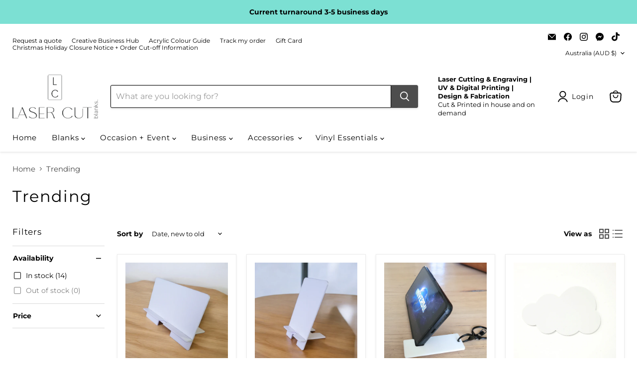

--- FILE ---
content_type: text/html; charset=utf-8
request_url: https://www.lasercutblanks.com.au/collections/new-release
body_size: 94585
content:
<!doctype html>
<html class="no-js no-touch" lang="en">
  <head>
  <script>
    window.Store = window.Store || {};
    window.Store.id = 53839528096;
  </script>
    <meta charset="utf-8">
    <meta http-equiv="x-ua-compatible" content="IE=edge">

    <link rel="preconnect" href="https://cdn.shopify.com">
    <link rel="preconnect" href="https://fonts.shopifycdn.com">
    <link rel="preconnect" href="https://v.shopify.com">
    <link rel="preconnect" href="https://cdn.shopifycloud.com">

    <title>Trending — Laser Cut Blanks</title>

    

    
  <link rel="shortcut icon" href="//www.lasercutblanks.com.au/cdn/shop/files/LOGOO_32x32.png?v=1706721806" type="image/png">


    
      <link rel="canonical" href="https://www.lasercutblanks.com.au/collections/new-release" />
    

    <meta name="viewport" content="width=device-width">

    
    















<meta property="og:site_name" content="Laser Cut Blanks">
<meta property="og:url" content="https://www.lasercutblanks.com.au/collections/new-release">
<meta property="og:title" content="Trending">
<meta property="og:type" content="website">
<meta property="og:description" content="Laser Cut Blanks specialises in laser cutting, engraving, and digital &amp; UV printing. Provide expert manufacturing and design services for corporate clients, small businesses, crafters, and hobbyists. Custom orders, fast turnaround, and quality craftsmanship—tailored to your needs!&quot;




">




    
    
    

    
    
    <meta
      property="og:image"
      content="https://www.lasercutblanks.com.au/cdn/shop/files/Untitled-7_60d56fef-ea56-4ae1-a72c-11a255733f11_1200x660.jpg?v=1717420277"
    />
    <meta
      property="og:image:secure_url"
      content="https://www.lasercutblanks.com.au/cdn/shop/files/Untitled-7_60d56fef-ea56-4ae1-a72c-11a255733f11_1200x660.jpg?v=1717420277"
    />
    <meta property="og:image:width" content="1200" />
    <meta property="og:image:height" content="660" />
    
    
    <meta property="og:image:alt" content="Social media image" />
  
















<meta name="twitter:title" content="Trending">
<meta name="twitter:description" content="Laser Cut Blanks specialises in laser cutting, engraving, and digital &amp; UV printing. Provide expert manufacturing and design services for corporate clients, small businesses, crafters, and hobbyists. Custom orders, fast turnaround, and quality craftsmanship—tailored to your needs!&quot;




">


    
    
    
      
      
      <meta name="twitter:card" content="summary_large_image">
    
    
    <meta
      property="twitter:image"
      content="https://www.lasercutblanks.com.au/cdn/shop/files/Untitled-7_60d56fef-ea56-4ae1-a72c-11a255733f11_1200x600_crop_center.jpg?v=1717420277"
    />
    <meta property="twitter:image:width" content="1200" />
    <meta property="twitter:image:height" content="600" />
    
    
    <meta property="twitter:image:alt" content="Social media image" />
  



    <link rel="preload" href="//www.lasercutblanks.com.au/cdn/fonts/montserrat/montserrat_n4.81949fa0ac9fd2021e16436151e8eaa539321637.woff2" as="font" crossorigin="anonymous">
    <link rel="preload" as="style" href="//www.lasercutblanks.com.au/cdn/shop/t/34/assets/theme.css?v=165538335593183137881761949104">

    <script>window.performance && window.performance.mark && window.performance.mark('shopify.content_for_header.start');</script><meta id="shopify-digital-wallet" name="shopify-digital-wallet" content="/53839528096/digital_wallets/dialog">
<meta name="shopify-checkout-api-token" content="92d7ca10a2344612e3e73667380fa48f">
<meta id="in-context-paypal-metadata" data-shop-id="53839528096" data-venmo-supported="false" data-environment="production" data-locale="en_US" data-paypal-v4="true" data-currency="AUD">
<link rel="alternate" type="application/atom+xml" title="Feed" href="/collections/new-release.atom" />
<link rel="alternate" type="application/json+oembed" href="https://www.lasercutblanks.com.au/collections/new-release.oembed">
<script async="async" src="/checkouts/internal/preloads.js?locale=en-AU"></script>
<link rel="preconnect" href="https://shop.app" crossorigin="anonymous">
<script async="async" src="https://shop.app/checkouts/internal/preloads.js?locale=en-AU&shop_id=53839528096" crossorigin="anonymous"></script>
<script id="apple-pay-shop-capabilities" type="application/json">{"shopId":53839528096,"countryCode":"AU","currencyCode":"AUD","merchantCapabilities":["supports3DS"],"merchantId":"gid:\/\/shopify\/Shop\/53839528096","merchantName":"Laser Cut Blanks","requiredBillingContactFields":["postalAddress","email","phone"],"requiredShippingContactFields":["postalAddress","email","phone"],"shippingType":"shipping","supportedNetworks":["visa","masterCard","amex","jcb"],"total":{"type":"pending","label":"Laser Cut Blanks","amount":"1.00"},"shopifyPaymentsEnabled":true,"supportsSubscriptions":true}</script>
<script id="shopify-features" type="application/json">{"accessToken":"92d7ca10a2344612e3e73667380fa48f","betas":["rich-media-storefront-analytics"],"domain":"www.lasercutblanks.com.au","predictiveSearch":true,"shopId":53839528096,"locale":"en"}</script>
<script>var Shopify = Shopify || {};
Shopify.shop = "laser-cut-blanks.myshopify.com";
Shopify.locale = "en";
Shopify.currency = {"active":"AUD","rate":"1.0"};
Shopify.country = "AU";
Shopify.theme = {"name":"[PxU] VG-PD-copy of Use this one Empire","id":144002285728,"schema_name":"Empire","schema_version":"11.0.0","theme_store_id":838,"role":"main"};
Shopify.theme.handle = "null";
Shopify.theme.style = {"id":null,"handle":null};
Shopify.cdnHost = "www.lasercutblanks.com.au/cdn";
Shopify.routes = Shopify.routes || {};
Shopify.routes.root = "/";</script>
<script type="module">!function(o){(o.Shopify=o.Shopify||{}).modules=!0}(window);</script>
<script>!function(o){function n(){var o=[];function n(){o.push(Array.prototype.slice.apply(arguments))}return n.q=o,n}var t=o.Shopify=o.Shopify||{};t.loadFeatures=n(),t.autoloadFeatures=n()}(window);</script>
<script>
  window.ShopifyPay = window.ShopifyPay || {};
  window.ShopifyPay.apiHost = "shop.app\/pay";
  window.ShopifyPay.redirectState = null;
</script>
<script id="shop-js-analytics" type="application/json">{"pageType":"collection"}</script>
<script defer="defer" async type="module" src="//www.lasercutblanks.com.au/cdn/shopifycloud/shop-js/modules/v2/client.init-shop-cart-sync_BT-GjEfc.en.esm.js"></script>
<script defer="defer" async type="module" src="//www.lasercutblanks.com.au/cdn/shopifycloud/shop-js/modules/v2/chunk.common_D58fp_Oc.esm.js"></script>
<script defer="defer" async type="module" src="//www.lasercutblanks.com.au/cdn/shopifycloud/shop-js/modules/v2/chunk.modal_xMitdFEc.esm.js"></script>
<script type="module">
  await import("//www.lasercutblanks.com.au/cdn/shopifycloud/shop-js/modules/v2/client.init-shop-cart-sync_BT-GjEfc.en.esm.js");
await import("//www.lasercutblanks.com.au/cdn/shopifycloud/shop-js/modules/v2/chunk.common_D58fp_Oc.esm.js");
await import("//www.lasercutblanks.com.au/cdn/shopifycloud/shop-js/modules/v2/chunk.modal_xMitdFEc.esm.js");

  window.Shopify.SignInWithShop?.initShopCartSync?.({"fedCMEnabled":true,"windoidEnabled":true});

</script>
<script>
  window.Shopify = window.Shopify || {};
  if (!window.Shopify.featureAssets) window.Shopify.featureAssets = {};
  window.Shopify.featureAssets['shop-js'] = {"shop-cart-sync":["modules/v2/client.shop-cart-sync_DZOKe7Ll.en.esm.js","modules/v2/chunk.common_D58fp_Oc.esm.js","modules/v2/chunk.modal_xMitdFEc.esm.js"],"init-fed-cm":["modules/v2/client.init-fed-cm_B6oLuCjv.en.esm.js","modules/v2/chunk.common_D58fp_Oc.esm.js","modules/v2/chunk.modal_xMitdFEc.esm.js"],"shop-cash-offers":["modules/v2/client.shop-cash-offers_D2sdYoxE.en.esm.js","modules/v2/chunk.common_D58fp_Oc.esm.js","modules/v2/chunk.modal_xMitdFEc.esm.js"],"shop-login-button":["modules/v2/client.shop-login-button_QeVjl5Y3.en.esm.js","modules/v2/chunk.common_D58fp_Oc.esm.js","modules/v2/chunk.modal_xMitdFEc.esm.js"],"pay-button":["modules/v2/client.pay-button_DXTOsIq6.en.esm.js","modules/v2/chunk.common_D58fp_Oc.esm.js","modules/v2/chunk.modal_xMitdFEc.esm.js"],"shop-button":["modules/v2/client.shop-button_DQZHx9pm.en.esm.js","modules/v2/chunk.common_D58fp_Oc.esm.js","modules/v2/chunk.modal_xMitdFEc.esm.js"],"avatar":["modules/v2/client.avatar_BTnouDA3.en.esm.js"],"init-windoid":["modules/v2/client.init-windoid_CR1B-cfM.en.esm.js","modules/v2/chunk.common_D58fp_Oc.esm.js","modules/v2/chunk.modal_xMitdFEc.esm.js"],"init-shop-for-new-customer-accounts":["modules/v2/client.init-shop-for-new-customer-accounts_C_vY_xzh.en.esm.js","modules/v2/client.shop-login-button_QeVjl5Y3.en.esm.js","modules/v2/chunk.common_D58fp_Oc.esm.js","modules/v2/chunk.modal_xMitdFEc.esm.js"],"init-shop-email-lookup-coordinator":["modules/v2/client.init-shop-email-lookup-coordinator_BI7n9ZSv.en.esm.js","modules/v2/chunk.common_D58fp_Oc.esm.js","modules/v2/chunk.modal_xMitdFEc.esm.js"],"init-shop-cart-sync":["modules/v2/client.init-shop-cart-sync_BT-GjEfc.en.esm.js","modules/v2/chunk.common_D58fp_Oc.esm.js","modules/v2/chunk.modal_xMitdFEc.esm.js"],"shop-toast-manager":["modules/v2/client.shop-toast-manager_DiYdP3xc.en.esm.js","modules/v2/chunk.common_D58fp_Oc.esm.js","modules/v2/chunk.modal_xMitdFEc.esm.js"],"init-customer-accounts":["modules/v2/client.init-customer-accounts_D9ZNqS-Q.en.esm.js","modules/v2/client.shop-login-button_QeVjl5Y3.en.esm.js","modules/v2/chunk.common_D58fp_Oc.esm.js","modules/v2/chunk.modal_xMitdFEc.esm.js"],"init-customer-accounts-sign-up":["modules/v2/client.init-customer-accounts-sign-up_iGw4briv.en.esm.js","modules/v2/client.shop-login-button_QeVjl5Y3.en.esm.js","modules/v2/chunk.common_D58fp_Oc.esm.js","modules/v2/chunk.modal_xMitdFEc.esm.js"],"shop-follow-button":["modules/v2/client.shop-follow-button_CqMgW2wH.en.esm.js","modules/v2/chunk.common_D58fp_Oc.esm.js","modules/v2/chunk.modal_xMitdFEc.esm.js"],"checkout-modal":["modules/v2/client.checkout-modal_xHeaAweL.en.esm.js","modules/v2/chunk.common_D58fp_Oc.esm.js","modules/v2/chunk.modal_xMitdFEc.esm.js"],"shop-login":["modules/v2/client.shop-login_D91U-Q7h.en.esm.js","modules/v2/chunk.common_D58fp_Oc.esm.js","modules/v2/chunk.modal_xMitdFEc.esm.js"],"lead-capture":["modules/v2/client.lead-capture_BJmE1dJe.en.esm.js","modules/v2/chunk.common_D58fp_Oc.esm.js","modules/v2/chunk.modal_xMitdFEc.esm.js"],"payment-terms":["modules/v2/client.payment-terms_Ci9AEqFq.en.esm.js","modules/v2/chunk.common_D58fp_Oc.esm.js","modules/v2/chunk.modal_xMitdFEc.esm.js"]};
</script>
<script>(function() {
  var isLoaded = false;
  function asyncLoad() {
    if (isLoaded) return;
    isLoaded = true;
    var urls = ["\/\/d1liekpayvooaz.cloudfront.net\/apps\/customizery\/customizery.js?shop=laser-cut-blanks.myshopify.com","https:\/\/app.dripappsserver.com\/assets\/scripts\/gang-sheet-edit.js?shop=laser-cut-blanks.myshopify.com"];
    for (var i = 0; i < urls.length; i++) {
      var s = document.createElement('script');
      s.type = 'text/javascript';
      s.async = true;
      s.src = urls[i];
      var x = document.getElementsByTagName('script')[0];
      x.parentNode.insertBefore(s, x);
    }
  };
  if(window.attachEvent) {
    window.attachEvent('onload', asyncLoad);
  } else {
    window.addEventListener('load', asyncLoad, false);
  }
})();</script>
<script id="__st">var __st={"a":53839528096,"offset":39600,"reqid":"de7b49f3-682b-479f-8c58-411cffaa9f6d-1769295326","pageurl":"www.lasercutblanks.com.au\/collections\/new-release","u":"cb67908d08dd","p":"collection","rtyp":"collection","rid":271604711584};</script>
<script>window.ShopifyPaypalV4VisibilityTracking = true;</script>
<script id="captcha-bootstrap">!function(){'use strict';const t='contact',e='account',n='new_comment',o=[[t,t],['blogs',n],['comments',n],[t,'customer']],c=[[e,'customer_login'],[e,'guest_login'],[e,'recover_customer_password'],[e,'create_customer']],r=t=>t.map((([t,e])=>`form[action*='/${t}']:not([data-nocaptcha='true']) input[name='form_type'][value='${e}']`)).join(','),a=t=>()=>t?[...document.querySelectorAll(t)].map((t=>t.form)):[];function s(){const t=[...o],e=r(t);return a(e)}const i='password',u='form_key',d=['recaptcha-v3-token','g-recaptcha-response','h-captcha-response',i],f=()=>{try{return window.sessionStorage}catch{return}},m='__shopify_v',_=t=>t.elements[u];function p(t,e,n=!1){try{const o=window.sessionStorage,c=JSON.parse(o.getItem(e)),{data:r}=function(t){const{data:e,action:n}=t;return t[m]||n?{data:e,action:n}:{data:t,action:n}}(c);for(const[e,n]of Object.entries(r))t.elements[e]&&(t.elements[e].value=n);n&&o.removeItem(e)}catch(o){console.error('form repopulation failed',{error:o})}}const l='form_type',E='cptcha';function T(t){t.dataset[E]=!0}const w=window,h=w.document,L='Shopify',v='ce_forms',y='captcha';let A=!1;((t,e)=>{const n=(g='f06e6c50-85a8-45c8-87d0-21a2b65856fe',I='https://cdn.shopify.com/shopifycloud/storefront-forms-hcaptcha/ce_storefront_forms_captcha_hcaptcha.v1.5.2.iife.js',D={infoText:'Protected by hCaptcha',privacyText:'Privacy',termsText:'Terms'},(t,e,n)=>{const o=w[L][v],c=o.bindForm;if(c)return c(t,g,e,D).then(n);var r;o.q.push([[t,g,e,D],n]),r=I,A||(h.body.append(Object.assign(h.createElement('script'),{id:'captcha-provider',async:!0,src:r})),A=!0)});var g,I,D;w[L]=w[L]||{},w[L][v]=w[L][v]||{},w[L][v].q=[],w[L][y]=w[L][y]||{},w[L][y].protect=function(t,e){n(t,void 0,e),T(t)},Object.freeze(w[L][y]),function(t,e,n,w,h,L){const[v,y,A,g]=function(t,e,n){const i=e?o:[],u=t?c:[],d=[...i,...u],f=r(d),m=r(i),_=r(d.filter((([t,e])=>n.includes(e))));return[a(f),a(m),a(_),s()]}(w,h,L),I=t=>{const e=t.target;return e instanceof HTMLFormElement?e:e&&e.form},D=t=>v().includes(t);t.addEventListener('submit',(t=>{const e=I(t);if(!e)return;const n=D(e)&&!e.dataset.hcaptchaBound&&!e.dataset.recaptchaBound,o=_(e),c=g().includes(e)&&(!o||!o.value);(n||c)&&t.preventDefault(),c&&!n&&(function(t){try{if(!f())return;!function(t){const e=f();if(!e)return;const n=_(t);if(!n)return;const o=n.value;o&&e.removeItem(o)}(t);const e=Array.from(Array(32),(()=>Math.random().toString(36)[2])).join('');!function(t,e){_(t)||t.append(Object.assign(document.createElement('input'),{type:'hidden',name:u})),t.elements[u].value=e}(t,e),function(t,e){const n=f();if(!n)return;const o=[...t.querySelectorAll(`input[type='${i}']`)].map((({name:t})=>t)),c=[...d,...o],r={};for(const[a,s]of new FormData(t).entries())c.includes(a)||(r[a]=s);n.setItem(e,JSON.stringify({[m]:1,action:t.action,data:r}))}(t,e)}catch(e){console.error('failed to persist form',e)}}(e),e.submit())}));const S=(t,e)=>{t&&!t.dataset[E]&&(n(t,e.some((e=>e===t))),T(t))};for(const o of['focusin','change'])t.addEventListener(o,(t=>{const e=I(t);D(e)&&S(e,y())}));const B=e.get('form_key'),M=e.get(l),P=B&&M;t.addEventListener('DOMContentLoaded',(()=>{const t=y();if(P)for(const e of t)e.elements[l].value===M&&p(e,B);[...new Set([...A(),...v().filter((t=>'true'===t.dataset.shopifyCaptcha))])].forEach((e=>S(e,t)))}))}(h,new URLSearchParams(w.location.search),n,t,e,['guest_login'])})(!0,!0)}();</script>
<script integrity="sha256-4kQ18oKyAcykRKYeNunJcIwy7WH5gtpwJnB7kiuLZ1E=" data-source-attribution="shopify.loadfeatures" defer="defer" src="//www.lasercutblanks.com.au/cdn/shopifycloud/storefront/assets/storefront/load_feature-a0a9edcb.js" crossorigin="anonymous"></script>
<script crossorigin="anonymous" defer="defer" src="//www.lasercutblanks.com.au/cdn/shopifycloud/storefront/assets/shopify_pay/storefront-65b4c6d7.js?v=20250812"></script>
<script data-source-attribution="shopify.dynamic_checkout.dynamic.init">var Shopify=Shopify||{};Shopify.PaymentButton=Shopify.PaymentButton||{isStorefrontPortableWallets:!0,init:function(){window.Shopify.PaymentButton.init=function(){};var t=document.createElement("script");t.src="https://www.lasercutblanks.com.au/cdn/shopifycloud/portable-wallets/latest/portable-wallets.en.js",t.type="module",document.head.appendChild(t)}};
</script>
<script data-source-attribution="shopify.dynamic_checkout.buyer_consent">
  function portableWalletsHideBuyerConsent(e){var t=document.getElementById("shopify-buyer-consent"),n=document.getElementById("shopify-subscription-policy-button");t&&n&&(t.classList.add("hidden"),t.setAttribute("aria-hidden","true"),n.removeEventListener("click",e))}function portableWalletsShowBuyerConsent(e){var t=document.getElementById("shopify-buyer-consent"),n=document.getElementById("shopify-subscription-policy-button");t&&n&&(t.classList.remove("hidden"),t.removeAttribute("aria-hidden"),n.addEventListener("click",e))}window.Shopify?.PaymentButton&&(window.Shopify.PaymentButton.hideBuyerConsent=portableWalletsHideBuyerConsent,window.Shopify.PaymentButton.showBuyerConsent=portableWalletsShowBuyerConsent);
</script>
<script data-source-attribution="shopify.dynamic_checkout.cart.bootstrap">document.addEventListener("DOMContentLoaded",(function(){function t(){return document.querySelector("shopify-accelerated-checkout-cart, shopify-accelerated-checkout")}if(t())Shopify.PaymentButton.init();else{new MutationObserver((function(e,n){t()&&(Shopify.PaymentButton.init(),n.disconnect())})).observe(document.body,{childList:!0,subtree:!0})}}));
</script>
<link id="shopify-accelerated-checkout-styles" rel="stylesheet" media="screen" href="https://www.lasercutblanks.com.au/cdn/shopifycloud/portable-wallets/latest/accelerated-checkout-backwards-compat.css" crossorigin="anonymous">
<style id="shopify-accelerated-checkout-cart">
        #shopify-buyer-consent {
  margin-top: 1em;
  display: inline-block;
  width: 100%;
}

#shopify-buyer-consent.hidden {
  display: none;
}

#shopify-subscription-policy-button {
  background: none;
  border: none;
  padding: 0;
  text-decoration: underline;
  font-size: inherit;
  cursor: pointer;
}

#shopify-subscription-policy-button::before {
  box-shadow: none;
}

      </style>

<script>window.performance && window.performance.mark && window.performance.mark('shopify.content_for_header.end');</script>

    <link href="//www.lasercutblanks.com.au/cdn/shop/t/34/assets/theme.css?v=165538335593183137881761949104" rel="stylesheet" type="text/css" media="all" />

    
      <link href="//www.lasercutblanks.com.au/cdn/shop/t/34/assets/ripple.css?v=100240391239311985871755838148" rel="stylesheet" type="text/css" media="all" />
    

    
    <script>
      window.Theme = window.Theme || {};
      window.Theme.version = '11.0.0';
      window.Theme.name = 'Empire';
      window.Theme.routes = {
        "root_url": "/",
        "account_url": "/account",
        "account_login_url": "https://www.lasercutblanks.com.au/customer_authentication/redirect?locale=en&region_country=AU",
        "account_logout_url": "/account/logout",
        "account_register_url": "https://shopify.com/53839528096/account?locale=en",
        "account_addresses_url": "/account/addresses",
        "collections_url": "/collections",
        "all_products_collection_url": "/collections/all",
        "search_url": "/search",
        "predictive_search_url": "/search/suggest",
        "cart_url": "/cart",
        "cart_add_url": "/cart/add",
        "cart_change_url": "/cart/change",
        "cart_clear_url": "/cart/clear",
        "product_recommendations_url": "/recommendations/products",
      };
    </script>
    
<link
  rel="stylesheet"
  href="https://cdn.jsdelivr.net/npm/swiper@11/swiper-bundle.min.css"
/>

<script src="https://cdn.jsdelivr.net/npm/swiper@11/swiper-bundle.min.js"></script>


  <script>window.is_hulkpo_installed=false</script><!-- BEGIN app block: shopify://apps/build-a-gang-sheet/blocks/gang-edit/ee9ed31c-1d66-4e11-bf77-f31e69c2ec2b --><script src="https://cdn.shopify.com/extensions/019b8e2b-8e70-71c0-b927-29cac565e31e/gang-sheet-445/assets/gang-edit.min.js" defer="defer"></script>



<!-- END app block --><!-- BEGIN app block: shopify://apps/judge-me-reviews/blocks/judgeme_core/61ccd3b1-a9f2-4160-9fe9-4fec8413e5d8 --><!-- Start of Judge.me Core -->






<link rel="dns-prefetch" href="https://cdnwidget.judge.me">
<link rel="dns-prefetch" href="https://cdn.judge.me">
<link rel="dns-prefetch" href="https://cdn1.judge.me">
<link rel="dns-prefetch" href="https://api.judge.me">

<script data-cfasync='false' class='jdgm-settings-script'>window.jdgmSettings={"pagination":5,"disable_web_reviews":false,"badge_no_review_text":"No reviews","badge_n_reviews_text":"{{ n }} review/reviews","badge_star_color":"#7CE0D3","hide_badge_preview_if_no_reviews":true,"badge_hide_text":false,"enforce_center_preview_badge":false,"widget_title":"Customer Reviews","widget_open_form_text":"Write a review","widget_close_form_text":"Cancel review","widget_refresh_page_text":"Refresh page","widget_summary_text":"Based on {{ number_of_reviews }} review/reviews","widget_no_review_text":"Be the first to write a review","widget_name_field_text":"Display name","widget_verified_name_field_text":"Verified Name (public)","widget_name_placeholder_text":"Display name","widget_required_field_error_text":"This field is required.","widget_email_field_text":"Email address","widget_verified_email_field_text":"Verified Email (private, can not be edited)","widget_email_placeholder_text":"Your email address","widget_email_field_error_text":"Please enter a valid email address.","widget_rating_field_text":"Rating","widget_review_title_field_text":"Review Title","widget_review_title_placeholder_text":"Give your review a title","widget_review_body_field_text":"Review content","widget_review_body_placeholder_text":"Start writing here...","widget_pictures_field_text":"Picture/Video (optional)","widget_submit_review_text":"Submit Review","widget_submit_verified_review_text":"Submit Verified Review","widget_submit_success_msg_with_auto_publish":"Thank you! Please refresh the page in a few moments to see your review. You can remove or edit your review by logging into \u003ca href='https://judge.me/login' target='_blank' rel='nofollow noopener'\u003eJudge.me\u003c/a\u003e","widget_submit_success_msg_no_auto_publish":"Thank you! Your review will be published as soon as it is approved by the shop admin. You can remove or edit your review by logging into \u003ca href='https://judge.me/login' target='_blank' rel='nofollow noopener'\u003eJudge.me\u003c/a\u003e","widget_show_default_reviews_out_of_total_text":"Showing {{ n_reviews_shown }} out of {{ n_reviews }} reviews.","widget_show_all_link_text":"Show all","widget_show_less_link_text":"Show less","widget_author_said_text":"{{ reviewer_name }} said:","widget_days_text":"{{ n }} days ago","widget_weeks_text":"{{ n }} week/weeks ago","widget_months_text":"{{ n }} month/months ago","widget_years_text":"{{ n }} year/years ago","widget_yesterday_text":"Yesterday","widget_today_text":"Today","widget_replied_text":"\u003e\u003e {{ shop_name }} replied:","widget_read_more_text":"Read more","widget_reviewer_name_as_initial":"last_initial","widget_rating_filter_color":"#DFD0BF","widget_rating_filter_see_all_text":"See all reviews","widget_sorting_most_recent_text":"Most Recent","widget_sorting_highest_rating_text":"Highest Rating","widget_sorting_lowest_rating_text":"Lowest Rating","widget_sorting_with_pictures_text":"Only Pictures","widget_sorting_most_helpful_text":"Most Helpful","widget_open_question_form_text":"Ask a question","widget_reviews_subtab_text":"Reviews","widget_questions_subtab_text":"Questions","widget_question_label_text":"Question","widget_answer_label_text":"Answer","widget_question_placeholder_text":"Write your question here","widget_submit_question_text":"Submit Question","widget_question_submit_success_text":"Thank you for your question! We will notify you once it gets answered.","widget_star_color":"#7CE0D3","verified_badge_text":"Verified","verified_badge_bg_color":"","verified_badge_text_color":"","verified_badge_placement":"left-of-reviewer-name","widget_review_max_height":"","widget_hide_border":true,"widget_social_share":false,"widget_thumb":false,"widget_review_location_show":false,"widget_location_format":"country_iso_code","all_reviews_include_out_of_store_products":true,"all_reviews_out_of_store_text":"(out of store)","all_reviews_pagination":100,"all_reviews_product_name_prefix_text":"about","enable_review_pictures":true,"enable_question_anwser":false,"widget_theme":"carousel","review_date_format":"dd/mm/yy","default_sort_method":"most-recent","widget_product_reviews_subtab_text":"Product Reviews","widget_shop_reviews_subtab_text":"Shop Reviews","widget_other_products_reviews_text":"Reviews for other products","widget_store_reviews_subtab_text":"Store reviews","widget_no_store_reviews_text":"This store hasn't received any reviews yet","widget_web_restriction_product_reviews_text":"This product hasn't received any reviews yet","widget_no_items_text":"No items found","widget_show_more_text":"Show more","widget_write_a_store_review_text":"Write a Store Review","widget_other_languages_heading":"Reviews in Other Languages","widget_translate_review_text":"Translate review to {{ language }}","widget_translating_review_text":"Translating...","widget_show_original_translation_text":"Show original ({{ language }})","widget_translate_review_failed_text":"Review couldn't be translated.","widget_translate_review_retry_text":"Retry","widget_translate_review_try_again_later_text":"Try again later","show_product_url_for_grouped_product":false,"widget_sorting_pictures_first_text":"Pictures First","show_pictures_on_all_rev_page_mobile":true,"show_pictures_on_all_rev_page_desktop":true,"floating_tab_hide_mobile_install_preference":false,"floating_tab_button_name":"★Reviews★","floating_tab_title":"What our customers have to say","floating_tab_button_color":"","floating_tab_button_background_color":"","floating_tab_url":"","floating_tab_url_enabled":false,"floating_tab_tab_style":"text","all_reviews_text_badge_text":"Customers rate us {{ shop.metafields.judgeme.all_reviews_rating | round: 1 }}/5 based on {{ shop.metafields.judgeme.all_reviews_count }} reviews.","all_reviews_text_badge_text_branded_style":"{{ shop.metafields.judgeme.all_reviews_rating | round: 1 }} out of 5 stars based on {{ shop.metafields.judgeme.all_reviews_count }} reviews","is_all_reviews_text_badge_a_link":false,"show_stars_for_all_reviews_text_badge":true,"all_reviews_text_badge_url":"","all_reviews_text_style":"branded","all_reviews_text_color_style":"judgeme_brand_color","all_reviews_text_color":"#108474","all_reviews_text_show_jm_brand":true,"featured_carousel_show_header":true,"featured_carousel_title":"What our customers have to say","testimonials_carousel_title":"Customers are saying","videos_carousel_title":"Real customer stories","cards_carousel_title":"Customers are saying","featured_carousel_count_text":"from {{ n }} reviews","featured_carousel_add_link_to_all_reviews_page":true,"featured_carousel_url":"","featured_carousel_show_images":false,"featured_carousel_autoslide_interval":5,"featured_carousel_arrows_on_the_sides":true,"featured_carousel_height":200,"featured_carousel_width":100,"featured_carousel_image_size":100,"featured_carousel_image_height":250,"featured_carousel_arrow_color":"#000000","verified_count_badge_style":"vintage","verified_count_badge_orientation":"horizontal","verified_count_badge_color_style":"judgeme_brand_color","verified_count_badge_color":"#108474","is_verified_count_badge_a_link":false,"verified_count_badge_url":"","verified_count_badge_show_jm_brand":true,"widget_rating_preset_default":5,"widget_first_sub_tab":"product-reviews","widget_show_histogram":true,"widget_histogram_use_custom_color":true,"widget_pagination_use_custom_color":true,"widget_star_use_custom_color":false,"widget_verified_badge_use_custom_color":false,"widget_write_review_use_custom_color":false,"picture_reminder_submit_button":"Upload Pictures","enable_review_videos":true,"mute_video_by_default":false,"widget_sorting_videos_first_text":"Videos First","widget_review_pending_text":"Pending","featured_carousel_items_for_large_screen":3,"social_share_options_order":"Facebook","remove_microdata_snippet":true,"disable_json_ld":false,"enable_json_ld_products":false,"preview_badge_show_question_text":false,"preview_badge_no_question_text":"No questions","preview_badge_n_question_text":"{{ number_of_questions }} question/questions","qa_badge_show_icon":false,"qa_badge_position":"same-row","remove_judgeme_branding":true,"widget_add_search_bar":false,"widget_search_bar_placeholder":"Search","widget_sorting_verified_only_text":"Verified only","featured_carousel_theme":"default","featured_carousel_show_rating":true,"featured_carousel_show_title":true,"featured_carousel_show_body":true,"featured_carousel_show_date":false,"featured_carousel_show_reviewer":true,"featured_carousel_show_product":false,"featured_carousel_header_background_color":"#FFFFFF","featured_carousel_header_text_color":"#000000","featured_carousel_name_product_separator":"reviewed","featured_carousel_full_star_background":"#108474","featured_carousel_empty_star_background":"#dadada","featured_carousel_vertical_theme_background":"#f9fafb","featured_carousel_verified_badge_enable":false,"featured_carousel_verified_badge_color":"#108474","featured_carousel_border_style":"round","featured_carousel_review_line_length_limit":3,"featured_carousel_more_reviews_button_text":"Read more reviews","featured_carousel_view_product_button_text":"View product","all_reviews_page_load_reviews_on":"scroll","all_reviews_page_load_more_text":"Load More Reviews","disable_fb_tab_reviews":false,"enable_ajax_cdn_cache":false,"widget_public_name_text":"displayed publicly like","default_reviewer_name":"John Smith","default_reviewer_name_has_non_latin":true,"widget_reviewer_anonymous":"Anonymous","medals_widget_title":"Judge.me Review Medals","medals_widget_background_color":"#f9fafb","medals_widget_position":"footer_all_pages","medals_widget_border_color":"#f9fafb","medals_widget_verified_text_position":"left","medals_widget_use_monochromatic_version":false,"medals_widget_elements_color":"#108474","show_reviewer_avatar":true,"widget_invalid_yt_video_url_error_text":"Not a YouTube video URL","widget_max_length_field_error_text":"Please enter no more than {0} characters.","widget_show_country_flag":false,"widget_show_collected_via_shop_app":true,"widget_verified_by_shop_badge_style":"light","widget_verified_by_shop_text":"Verified by Shop","widget_show_photo_gallery":false,"widget_load_with_code_splitting":true,"widget_ugc_install_preference":false,"widget_ugc_title":"Made by us, Shared by you","widget_ugc_subtitle":"Tag us to see your picture featured in our page","widget_ugc_arrows_color":"#ffffff","widget_ugc_primary_button_text":"Buy Now","widget_ugc_primary_button_background_color":"#108474","widget_ugc_primary_button_text_color":"#ffffff","widget_ugc_primary_button_border_width":"0","widget_ugc_primary_button_border_style":"none","widget_ugc_primary_button_border_color":"#108474","widget_ugc_primary_button_border_radius":"25","widget_ugc_secondary_button_text":"Load More","widget_ugc_secondary_button_background_color":"#ffffff","widget_ugc_secondary_button_text_color":"#108474","widget_ugc_secondary_button_border_width":"2","widget_ugc_secondary_button_border_style":"solid","widget_ugc_secondary_button_border_color":"#108474","widget_ugc_secondary_button_border_radius":"25","widget_ugc_reviews_button_text":"View Reviews","widget_ugc_reviews_button_background_color":"#ffffff","widget_ugc_reviews_button_text_color":"#108474","widget_ugc_reviews_button_border_width":"2","widget_ugc_reviews_button_border_style":"solid","widget_ugc_reviews_button_border_color":"#108474","widget_ugc_reviews_button_border_radius":"25","widget_ugc_reviews_button_link_to":"judgeme-reviews-page","widget_ugc_show_post_date":true,"widget_ugc_max_width":"800","widget_rating_metafield_value_type":true,"widget_primary_color":"#000000","widget_enable_secondary_color":false,"widget_secondary_color":"#edf5f5","widget_summary_average_rating_text":"{{ average_rating }} out of 5","widget_media_grid_title":"Customer photos \u0026 videos","widget_media_grid_see_more_text":"See more","widget_round_style":false,"widget_show_product_medals":true,"widget_verified_by_judgeme_text":"Verified by Judge.me","widget_show_store_medals":true,"widget_verified_by_judgeme_text_in_store_medals":"Verified","widget_media_field_exceed_quantity_message":"Sorry, we can only accept {{ max_media }} for one review.","widget_media_field_exceed_limit_message":"{{ file_name }} is too large, please select a {{ media_type }} less than {{ size_limit }}MB.","widget_review_submitted_text":"Review Submitted!","widget_question_submitted_text":"Question Submitted!","widget_close_form_text_question":"Cancel","widget_write_your_answer_here_text":"Write your answer here","widget_enabled_branded_link":true,"widget_show_collected_by_judgeme":true,"widget_reviewer_name_color":"","widget_write_review_text_color":"","widget_write_review_bg_color":"#DFD0BF","widget_collected_by_judgeme_text":"collected by Judge.me","widget_pagination_type":"load_more","widget_load_more_text":"Load More","widget_load_more_color":"#7CE0D3","widget_full_review_text":"Full Review","widget_read_more_reviews_text":"Read More Reviews","widget_read_questions_text":"Read Questions","widget_questions_and_answers_text":"Questions \u0026 Answers","widget_verified_by_text":"Verified by","widget_verified_text":"Verified","widget_number_of_reviews_text":"{{ number_of_reviews }} reviews","widget_back_button_text":"Back","widget_next_button_text":"Next","widget_custom_forms_filter_button":"Filters","custom_forms_style":"vertical","widget_show_review_information":false,"how_reviews_are_collected":"How reviews are collected?","widget_show_review_keywords":false,"widget_gdpr_statement":"How we use your data: We'll only contact you about the review you left, and only if necessary. By submitting your review, you agree to Judge.me's \u003ca href='https://judge.me/terms' target='_blank' rel='nofollow noopener'\u003eterms\u003c/a\u003e, \u003ca href='https://judge.me/privacy' target='_blank' rel='nofollow noopener'\u003eprivacy\u003c/a\u003e and \u003ca href='https://judge.me/content-policy' target='_blank' rel='nofollow noopener'\u003econtent\u003c/a\u003e policies.","widget_multilingual_sorting_enabled":false,"widget_translate_review_content_enabled":false,"widget_translate_review_content_method":"manual","popup_widget_review_selection":"automatically_with_pictures","popup_widget_round_border_style":true,"popup_widget_show_title":true,"popup_widget_show_body":true,"popup_widget_show_reviewer":false,"popup_widget_show_product":true,"popup_widget_show_pictures":true,"popup_widget_use_review_picture":true,"popup_widget_show_on_home_page":true,"popup_widget_show_on_product_page":true,"popup_widget_show_on_collection_page":true,"popup_widget_show_on_cart_page":true,"popup_widget_position":"bottom_left","popup_widget_first_review_delay":5,"popup_widget_duration":5,"popup_widget_interval":5,"popup_widget_review_count":5,"popup_widget_hide_on_mobile":true,"review_snippet_widget_round_border_style":true,"review_snippet_widget_card_color":"#FFFFFF","review_snippet_widget_slider_arrows_background_color":"#FFFFFF","review_snippet_widget_slider_arrows_color":"#000000","review_snippet_widget_star_color":"#108474","show_product_variant":false,"all_reviews_product_variant_label_text":"Variant: ","widget_show_verified_branding":false,"widget_ai_summary_title":"Customers say","widget_ai_summary_disclaimer":"AI-powered review summary based on recent customer reviews","widget_show_ai_summary":false,"widget_show_ai_summary_bg":false,"widget_show_review_title_input":true,"redirect_reviewers_invited_via_email":"review_widget","request_store_review_after_product_review":false,"request_review_other_products_in_order":false,"review_form_color_scheme":"default","review_form_corner_style":"square","review_form_star_color":{},"review_form_text_color":"#333333","review_form_background_color":"#ffffff","review_form_field_background_color":"#fafafa","review_form_button_color":{},"review_form_button_text_color":"#ffffff","review_form_modal_overlay_color":"#000000","review_content_screen_title_text":"How would you rate this product?","review_content_introduction_text":"We would love it if you would share a bit about your experience.","store_review_form_title_text":"How would you rate this store?","store_review_form_introduction_text":"We would love it if you would share a bit about your experience.","show_review_guidance_text":true,"one_star_review_guidance_text":"Poor","five_star_review_guidance_text":"Great","customer_information_screen_title_text":"About you","customer_information_introduction_text":"Please tell us more about you.","custom_questions_screen_title_text":"Your experience in more detail","custom_questions_introduction_text":"Here are a few questions to help us understand more about your experience.","review_submitted_screen_title_text":"Thanks for your review!","review_submitted_screen_thank_you_text":"We are processing it and it will appear on the store soon.","review_submitted_screen_email_verification_text":"Please confirm your email by clicking the link we just sent you. This helps us keep reviews authentic.","review_submitted_request_store_review_text":"Would you like to share your experience of shopping with us?","review_submitted_review_other_products_text":"Would you like to review these products?","store_review_screen_title_text":"Would you like to share your experience of shopping with us?","store_review_introduction_text":"We value your feedback and use it to improve. Please share any thoughts or suggestions you have.","reviewer_media_screen_title_picture_text":"Share a picture","reviewer_media_introduction_picture_text":"Upload a photo to support your review.","reviewer_media_screen_title_video_text":"Share a video","reviewer_media_introduction_video_text":"Upload a video to support your review.","reviewer_media_screen_title_picture_or_video_text":"Share a picture or video","reviewer_media_introduction_picture_or_video_text":"Upload a photo or video to support your review.","reviewer_media_youtube_url_text":"Paste your Youtube URL here","advanced_settings_next_step_button_text":"Next","advanced_settings_close_review_button_text":"Close","modal_write_review_flow":false,"write_review_flow_required_text":"Required","write_review_flow_privacy_message_text":"We respect your privacy.","write_review_flow_anonymous_text":"Post review as anonymous","write_review_flow_visibility_text":"This won't be visible to other customers.","write_review_flow_multiple_selection_help_text":"Select as many as you like","write_review_flow_single_selection_help_text":"Select one option","write_review_flow_required_field_error_text":"This field is required","write_review_flow_invalid_email_error_text":"Please enter a valid email address","write_review_flow_max_length_error_text":"Max. {{ max_length }} characters.","write_review_flow_media_upload_text":"\u003cb\u003eClick to upload\u003c/b\u003e or drag and drop","write_review_flow_gdpr_statement":"We'll only contact you about your review if necessary. By submitting your review, you agree to our \u003ca href='https://judge.me/terms' target='_blank' rel='nofollow noopener'\u003eterms and conditions\u003c/a\u003e and \u003ca href='https://judge.me/privacy' target='_blank' rel='nofollow noopener'\u003eprivacy policy\u003c/a\u003e.","rating_only_reviews_enabled":false,"show_negative_reviews_help_screen":false,"new_review_flow_help_screen_rating_threshold":3,"negative_review_resolution_screen_title_text":"Tell us more","negative_review_resolution_text":"Your experience matters to us. If there were issues with your purchase, we're here to help. Feel free to reach out to us, we'd love the opportunity to make things right.","negative_review_resolution_button_text":"Contact us","negative_review_resolution_proceed_with_review_text":"Leave a review","negative_review_resolution_subject":"Issue with purchase from {{ shop_name }}.{{ order_name }}","preview_badge_collection_page_install_status":false,"widget_review_custom_css":"","preview_badge_custom_css":"","preview_badge_stars_count":"5-stars","featured_carousel_custom_css":"","floating_tab_custom_css":"","all_reviews_widget_custom_css":"","medals_widget_custom_css":"","verified_badge_custom_css":"","all_reviews_text_custom_css":"","transparency_badges_collected_via_store_invite":false,"transparency_badges_from_another_provider":false,"transparency_badges_collected_from_store_visitor":false,"transparency_badges_collected_by_verified_review_provider":false,"transparency_badges_earned_reward":false,"transparency_badges_collected_via_store_invite_text":"Review collected via store invitation","transparency_badges_from_another_provider_text":"Review collected from another provider","transparency_badges_collected_from_store_visitor_text":"Review collected from a store visitor","transparency_badges_written_in_google_text":"Review written in Google","transparency_badges_written_in_etsy_text":"Review written in Etsy","transparency_badges_written_in_shop_app_text":"Review written in Shop App","transparency_badges_earned_reward_text":"Review earned a reward for future purchase","product_review_widget_per_page":10,"widget_store_review_label_text":"Review about the store","checkout_comment_extension_title_on_product_page":"Customer Comments","checkout_comment_extension_num_latest_comment_show":5,"checkout_comment_extension_format":"name_and_timestamp","checkout_comment_customer_name":"last_initial","checkout_comment_comment_notification":true,"preview_badge_collection_page_install_preference":true,"preview_badge_home_page_install_preference":false,"preview_badge_product_page_install_preference":true,"review_widget_install_preference":"","review_carousel_install_preference":false,"floating_reviews_tab_install_preference":"none","verified_reviews_count_badge_install_preference":false,"all_reviews_text_install_preference":true,"review_widget_best_location":true,"judgeme_medals_install_preference":false,"review_widget_revamp_enabled":false,"review_widget_qna_enabled":false,"review_widget_header_theme":"minimal","review_widget_widget_title_enabled":true,"review_widget_header_text_size":"medium","review_widget_header_text_weight":"regular","review_widget_average_rating_style":"compact","review_widget_bar_chart_enabled":true,"review_widget_bar_chart_type":"numbers","review_widget_bar_chart_style":"standard","review_widget_expanded_media_gallery_enabled":false,"review_widget_reviews_section_theme":"standard","review_widget_image_style":"thumbnails","review_widget_review_image_ratio":"square","review_widget_stars_size":"medium","review_widget_verified_badge":"standard_text","review_widget_review_title_text_size":"medium","review_widget_review_text_size":"medium","review_widget_review_text_length":"medium","review_widget_number_of_columns_desktop":3,"review_widget_carousel_transition_speed":5,"review_widget_custom_questions_answers_display":"always","review_widget_button_text_color":"#FFFFFF","review_widget_text_color":"#000000","review_widget_lighter_text_color":"#7B7B7B","review_widget_corner_styling":"soft","review_widget_review_word_singular":"review","review_widget_review_word_plural":"reviews","review_widget_voting_label":"Helpful?","review_widget_shop_reply_label":"Reply from {{ shop_name }}:","review_widget_filters_title":"Filters","qna_widget_question_word_singular":"Question","qna_widget_question_word_plural":"Questions","qna_widget_answer_reply_label":"Answer from {{ answerer_name }}:","qna_content_screen_title_text":"Ask a question about this product","qna_widget_question_required_field_error_text":"Please enter your question.","qna_widget_flow_gdpr_statement":"We'll only contact you about your question if necessary. By submitting your question, you agree to our \u003ca href='https://judge.me/terms' target='_blank' rel='nofollow noopener'\u003eterms and conditions\u003c/a\u003e and \u003ca href='https://judge.me/privacy' target='_blank' rel='nofollow noopener'\u003eprivacy policy\u003c/a\u003e.","qna_widget_question_submitted_text":"Thanks for your question!","qna_widget_close_form_text_question":"Close","qna_widget_question_submit_success_text":"We’ll notify you by email when your question is answered.","all_reviews_widget_v2025_enabled":false,"all_reviews_widget_v2025_header_theme":"default","all_reviews_widget_v2025_widget_title_enabled":true,"all_reviews_widget_v2025_header_text_size":"medium","all_reviews_widget_v2025_header_text_weight":"regular","all_reviews_widget_v2025_average_rating_style":"compact","all_reviews_widget_v2025_bar_chart_enabled":true,"all_reviews_widget_v2025_bar_chart_type":"numbers","all_reviews_widget_v2025_bar_chart_style":"standard","all_reviews_widget_v2025_expanded_media_gallery_enabled":false,"all_reviews_widget_v2025_show_store_medals":true,"all_reviews_widget_v2025_show_photo_gallery":true,"all_reviews_widget_v2025_show_review_keywords":false,"all_reviews_widget_v2025_show_ai_summary":false,"all_reviews_widget_v2025_show_ai_summary_bg":false,"all_reviews_widget_v2025_add_search_bar":false,"all_reviews_widget_v2025_default_sort_method":"most-recent","all_reviews_widget_v2025_reviews_per_page":10,"all_reviews_widget_v2025_reviews_section_theme":"default","all_reviews_widget_v2025_image_style":"thumbnails","all_reviews_widget_v2025_review_image_ratio":"square","all_reviews_widget_v2025_stars_size":"medium","all_reviews_widget_v2025_verified_badge":"bold_badge","all_reviews_widget_v2025_review_title_text_size":"medium","all_reviews_widget_v2025_review_text_size":"medium","all_reviews_widget_v2025_review_text_length":"medium","all_reviews_widget_v2025_number_of_columns_desktop":3,"all_reviews_widget_v2025_carousel_transition_speed":5,"all_reviews_widget_v2025_custom_questions_answers_display":"always","all_reviews_widget_v2025_show_product_variant":false,"all_reviews_widget_v2025_show_reviewer_avatar":true,"all_reviews_widget_v2025_reviewer_name_as_initial":"","all_reviews_widget_v2025_review_location_show":false,"all_reviews_widget_v2025_location_format":"","all_reviews_widget_v2025_show_country_flag":false,"all_reviews_widget_v2025_verified_by_shop_badge_style":"light","all_reviews_widget_v2025_social_share":false,"all_reviews_widget_v2025_social_share_options_order":"Facebook,Twitter,LinkedIn,Pinterest","all_reviews_widget_v2025_pagination_type":"standard","all_reviews_widget_v2025_button_text_color":"#FFFFFF","all_reviews_widget_v2025_text_color":"#000000","all_reviews_widget_v2025_lighter_text_color":"#7B7B7B","all_reviews_widget_v2025_corner_styling":"soft","all_reviews_widget_v2025_title":"Customer reviews","all_reviews_widget_v2025_ai_summary_title":"Customers say about this store","all_reviews_widget_v2025_no_review_text":"Be the first to write a review","platform":"shopify","branding_url":"https://app.judge.me/reviews/stores/www.lasercutblanks.com.au","branding_text":"Powered by Judge.me","locale":"en","reply_name":"Laser Cut Blanks","widget_version":"3.0","footer":true,"autopublish":true,"review_dates":true,"enable_custom_form":false,"shop_use_review_site":true,"shop_locale":"en","enable_multi_locales_translations":false,"show_review_title_input":true,"review_verification_email_status":"always","can_be_branded":true,"reply_name_text":"Laser Cut Blanks"};</script> <style class='jdgm-settings-style'>.jdgm-xx{left:0}:root{--jdgm-primary-color: #000;--jdgm-secondary-color: rgba(0,0,0,0.1);--jdgm-star-color: #7CE0D3;--jdgm-write-review-text-color: white;--jdgm-write-review-bg-color: #DFD0BF;--jdgm-paginate-color: #7CE0D3;--jdgm-border-radius: 0;--jdgm-reviewer-name-color: #000000}.jdgm-histogram__bar-content{background-color:#DFD0BF}.jdgm-rev[data-verified-buyer=true] .jdgm-rev__icon.jdgm-rev__icon:after,.jdgm-rev__buyer-badge.jdgm-rev__buyer-badge{color:white;background-color:#000}.jdgm-review-widget--small .jdgm-gallery.jdgm-gallery .jdgm-gallery__thumbnail-link:nth-child(8) .jdgm-gallery__thumbnail-wrapper.jdgm-gallery__thumbnail-wrapper:before{content:"See more"}@media only screen and (min-width: 768px){.jdgm-gallery.jdgm-gallery .jdgm-gallery__thumbnail-link:nth-child(8) .jdgm-gallery__thumbnail-wrapper.jdgm-gallery__thumbnail-wrapper:before{content:"See more"}}.jdgm-preview-badge .jdgm-star.jdgm-star{color:#7CE0D3}.jdgm-prev-badge[data-average-rating='0.00']{display:none !important}.jdgm-widget.jdgm-all-reviews-widget,.jdgm-widget .jdgm-rev-widg{border:none;padding:0}.jdgm-author-fullname{display:none !important}.jdgm-author-all-initials{display:none !important}.jdgm-rev-widg__title{visibility:hidden}.jdgm-rev-widg__summary-text{visibility:hidden}.jdgm-prev-badge__text{visibility:hidden}.jdgm-rev__prod-link-prefix:before{content:'about'}.jdgm-rev__variant-label:before{content:'Variant: '}.jdgm-rev__out-of-store-text:before{content:'(out of store)'}.jdgm-preview-badge[data-template="index"]{display:none !important}.jdgm-verified-count-badget[data-from-snippet="true"]{display:none !important}.jdgm-carousel-wrapper[data-from-snippet="true"]{display:none !important}.jdgm-medals-section[data-from-snippet="true"]{display:none !important}.jdgm-ugc-media-wrapper[data-from-snippet="true"]{display:none !important}.jdgm-rev__transparency-badge[data-badge-type="review_collected_via_store_invitation"]{display:none !important}.jdgm-rev__transparency-badge[data-badge-type="review_collected_from_another_provider"]{display:none !important}.jdgm-rev__transparency-badge[data-badge-type="review_collected_from_store_visitor"]{display:none !important}.jdgm-rev__transparency-badge[data-badge-type="review_written_in_etsy"]{display:none !important}.jdgm-rev__transparency-badge[data-badge-type="review_written_in_google_business"]{display:none !important}.jdgm-rev__transparency-badge[data-badge-type="review_written_in_shop_app"]{display:none !important}.jdgm-rev__transparency-badge[data-badge-type="review_earned_for_future_purchase"]{display:none !important}.jdgm-review-snippet-widget .jdgm-rev-snippet-widget__cards-container .jdgm-rev-snippet-card{border-radius:8px;background:#fff}.jdgm-review-snippet-widget .jdgm-rev-snippet-widget__cards-container .jdgm-rev-snippet-card__rev-rating .jdgm-star{color:#108474}.jdgm-review-snippet-widget .jdgm-rev-snippet-widget__prev-btn,.jdgm-review-snippet-widget .jdgm-rev-snippet-widget__next-btn{border-radius:50%;background:#fff}.jdgm-review-snippet-widget .jdgm-rev-snippet-widget__prev-btn>svg,.jdgm-review-snippet-widget .jdgm-rev-snippet-widget__next-btn>svg{fill:#000}.jdgm-full-rev-modal.rev-snippet-widget .jm-mfp-container .jm-mfp-content,.jdgm-full-rev-modal.rev-snippet-widget .jm-mfp-container .jdgm-full-rev__icon,.jdgm-full-rev-modal.rev-snippet-widget .jm-mfp-container .jdgm-full-rev__pic-img,.jdgm-full-rev-modal.rev-snippet-widget .jm-mfp-container .jdgm-full-rev__reply{border-radius:8px}.jdgm-full-rev-modal.rev-snippet-widget .jm-mfp-container .jdgm-full-rev[data-verified-buyer="true"] .jdgm-full-rev__icon::after{border-radius:8px}.jdgm-full-rev-modal.rev-snippet-widget .jm-mfp-container .jdgm-full-rev .jdgm-rev__buyer-badge{border-radius:calc( 8px / 2 )}.jdgm-full-rev-modal.rev-snippet-widget .jm-mfp-container .jdgm-full-rev .jdgm-full-rev__replier::before{content:'Laser Cut Blanks'}.jdgm-full-rev-modal.rev-snippet-widget .jm-mfp-container .jdgm-full-rev .jdgm-full-rev__product-button{border-radius:calc( 8px * 6 )}
</style> <style class='jdgm-settings-style'></style> <script data-cfasync="false" type="text/javascript" async src="https://cdnwidget.judge.me/widget_v3/theme/carousel.js" id="judgeme_widget_carousel_js"></script>
<link id="judgeme_widget_carousel_css" rel="stylesheet" type="text/css" media="nope!" onload="this.media='all'" href="https://cdnwidget.judge.me/widget_v3/theme/carousel.css">

  
  
  
  <style class='jdgm-miracle-styles'>
  @-webkit-keyframes jdgm-spin{0%{-webkit-transform:rotate(0deg);-ms-transform:rotate(0deg);transform:rotate(0deg)}100%{-webkit-transform:rotate(359deg);-ms-transform:rotate(359deg);transform:rotate(359deg)}}@keyframes jdgm-spin{0%{-webkit-transform:rotate(0deg);-ms-transform:rotate(0deg);transform:rotate(0deg)}100%{-webkit-transform:rotate(359deg);-ms-transform:rotate(359deg);transform:rotate(359deg)}}@font-face{font-family:'JudgemeStar';src:url("[data-uri]") format("woff");font-weight:normal;font-style:normal}.jdgm-star{font-family:'JudgemeStar';display:inline !important;text-decoration:none !important;padding:0 4px 0 0 !important;margin:0 !important;font-weight:bold;opacity:1;-webkit-font-smoothing:antialiased;-moz-osx-font-smoothing:grayscale}.jdgm-star:hover{opacity:1}.jdgm-star:last-of-type{padding:0 !important}.jdgm-star.jdgm--on:before{content:"\e000"}.jdgm-star.jdgm--off:before{content:"\e001"}.jdgm-star.jdgm--half:before{content:"\e002"}.jdgm-widget *{margin:0;line-height:1.4;-webkit-box-sizing:border-box;-moz-box-sizing:border-box;box-sizing:border-box;-webkit-overflow-scrolling:touch}.jdgm-hidden{display:none !important;visibility:hidden !important}.jdgm-temp-hidden{display:none}.jdgm-spinner{width:40px;height:40px;margin:auto;border-radius:50%;border-top:2px solid #eee;border-right:2px solid #eee;border-bottom:2px solid #eee;border-left:2px solid #ccc;-webkit-animation:jdgm-spin 0.8s infinite linear;animation:jdgm-spin 0.8s infinite linear}.jdgm-prev-badge{display:block !important}

</style>


  
  
   


<script data-cfasync='false' class='jdgm-script'>
!function(e){window.jdgm=window.jdgm||{},jdgm.CDN_HOST="https://cdnwidget.judge.me/",jdgm.CDN_HOST_ALT="https://cdn2.judge.me/cdn/widget_frontend/",jdgm.API_HOST="https://api.judge.me/",jdgm.CDN_BASE_URL="https://cdn.shopify.com/extensions/019beb2a-7cf9-7238-9765-11a892117c03/judgeme-extensions-316/assets/",
jdgm.docReady=function(d){(e.attachEvent?"complete"===e.readyState:"loading"!==e.readyState)?
setTimeout(d,0):e.addEventListener("DOMContentLoaded",d)},jdgm.loadCSS=function(d,t,o,a){
!o&&jdgm.loadCSS.requestedUrls.indexOf(d)>=0||(jdgm.loadCSS.requestedUrls.push(d),
(a=e.createElement("link")).rel="stylesheet",a.class="jdgm-stylesheet",a.media="nope!",
a.href=d,a.onload=function(){this.media="all",t&&setTimeout(t)},e.body.appendChild(a))},
jdgm.loadCSS.requestedUrls=[],jdgm.loadJS=function(e,d){var t=new XMLHttpRequest;
t.onreadystatechange=function(){4===t.readyState&&(Function(t.response)(),d&&d(t.response))},
t.open("GET",e),t.onerror=function(){if(e.indexOf(jdgm.CDN_HOST)===0&&jdgm.CDN_HOST_ALT!==jdgm.CDN_HOST){var f=e.replace(jdgm.CDN_HOST,jdgm.CDN_HOST_ALT);jdgm.loadJS(f,d)}},t.send()},jdgm.docReady((function(){(window.jdgmLoadCSS||e.querySelectorAll(
".jdgm-widget, .jdgm-all-reviews-page").length>0)&&(jdgmSettings.widget_load_with_code_splitting?
parseFloat(jdgmSettings.widget_version)>=3?jdgm.loadCSS(jdgm.CDN_HOST+"widget_v3/base.css"):
jdgm.loadCSS(jdgm.CDN_HOST+"widget/base.css"):jdgm.loadCSS(jdgm.CDN_HOST+"shopify_v2.css"),
jdgm.loadJS(jdgm.CDN_HOST+"loa"+"der.js"))}))}(document);
</script>
<noscript><link rel="stylesheet" type="text/css" media="all" href="https://cdnwidget.judge.me/shopify_v2.css"></noscript>

<!-- BEGIN app snippet: theme_fix_tags --><script>
  (function() {
    var jdgmThemeFixes = null;
    if (!jdgmThemeFixes) return;
    var thisThemeFix = jdgmThemeFixes[Shopify.theme.id];
    if (!thisThemeFix) return;

    if (thisThemeFix.html) {
      document.addEventListener("DOMContentLoaded", function() {
        var htmlDiv = document.createElement('div');
        htmlDiv.classList.add('jdgm-theme-fix-html');
        htmlDiv.innerHTML = thisThemeFix.html;
        document.body.append(htmlDiv);
      });
    };

    if (thisThemeFix.css) {
      var styleTag = document.createElement('style');
      styleTag.classList.add('jdgm-theme-fix-style');
      styleTag.innerHTML = thisThemeFix.css;
      document.head.append(styleTag);
    };

    if (thisThemeFix.js) {
      var scriptTag = document.createElement('script');
      scriptTag.classList.add('jdgm-theme-fix-script');
      scriptTag.innerHTML = thisThemeFix.js;
      document.head.append(scriptTag);
    };
  })();
</script>
<!-- END app snippet -->
<!-- End of Judge.me Core -->



<!-- END app block --><!-- BEGIN app block: shopify://apps/gang-sheet-builder/blocks/antigroDesigner/06545548-f5fc-4e9c-8f9f-f4f96aeb6b40 --><script src="//cdn.shopify.com/extensions/019a0145-c513-7fae-b2cd-e5f4d7ea189e/2.1.15/assets/antigro.js" type="text/javascript"></script>


<script>
  

  var advancedConfig = {};
  try {
    advancedConfig = {};
  } catch (e) {
    console.log('Antigro Designer: advancedConfig parsing error', e);
  }

  window.Designer = Object.assign(window.Designer || {}, {
    version: '2.1.15',
    langCode: 'en',
    currencyCode: 'AUD',
    shopifyId: 'laser-cut-blanks',
    creatorUrl: 'https://designer.antigro.com',
    apiUrl: 'https://designer.antigro.com',
    shopifyCartUrl: '/cart',
    linkInProperties: true,
    oneProjectPerClientDesign: false,
    loaderSrc: 'https://dsi3m4nj2ri0m.cloudfront.net/external/shopify-loader-gray.svg',
    linkTagSelector: '.product-option dd',
    linkPropertyKey: 'design',
    linksContainerSelector: '.cart__contents',
    linkPattern: '<a href="$1" class="button button--primary">$2</a>',
    linkText: 'Edit',
    deleteConfirmationText: 'Do you really want to delete?',
    thumbSelector: '.cart-item__image-container img',
    defaultVariantId:  undefined ,
    variantIdInputSelector: () => {
      if (window.ShopifyAnalytics && ShopifyAnalytics.meta && Number.isInteger(parseInt(ShopifyAnalytics.meta.selectedVariantId, 10))) {
        return parseInt(ShopifyAnalytics.meta.selectedVariantId, 10);
      }

      var variantFromUrl = new URL(window.location.href).searchParams.get('variant');
      if (variantFromUrl) {
        return variantFromUrl;
      }

      var variantIdInputNode = document.querySelector('form[action="/cart/add"] [name=id]');
      if (variantIdInputNode && variantIdInputNode.value) {
        return variantIdInputNode.value;
      }
    },
    forcedVariantId: parseInt('', 10),
    forcedDefaultVolume: parseInt('', 10),
    quantityInputSelector: '.product input[name=quantity]',
    buttonClasses: 'btn button button--full-width button--primary',
    onClickCreateDesign: (e) => {
      e.preventDefault();
      var variantId = Designer.getVariantId();
      if (!variantId) {
        return false;
      }

      var quantityNumber = Designer.getQuantity();
      Designer.initializeCreator(variantId, quantityNumber)
        .catch(() => {

        })

      return false;
    },
    displayInModal: true,
    getCustomizedParameters: () => undefined,
    afterCartUpdate: () => {
      window.location.href = Designer.getAbsoluteShopifyCartUrl();
    },
  }, advancedConfig, {
    iframeCustomizerConfig: {
      active: false,
      elementsToHideSelector: '.product-form__quantity, variant-selects',
      autoHeight: true,
      ...(advancedConfig.iframeCustomizerConfig || {}),
      ...{},
    }
  });
</script>

<style>
  body.hasModal {
    overflow: hidden !important;
  }

  .antigroModalContainer {
    background-color: rgba(255, 255, 255, 0.6);
    position: fixed;
    left: 0;
    right: 0;
    top: 0;
    bottom: 0;
    width: 100%;
    height: 100%;
    z-index: 999999;
    margin: auto;
  }

  .antigroModal {
    background-color: #fff;
    box-shadow: rgba(50, 50, 93, 0.25) 0px 10px 60px -20px, rgba(120, 120, 120, 0.3) 0px 0px 0px 3px;
    position: absolute;
    left: 0;
    right: 0;
    top: 10%;
    width: 90%;
    height: 80%;
    max-width: 1280px;
    margin: auto;
  }

  .antigroModalContainer.isFullsize .antigroModal {
    max-width: none;
    width: 100%;
    height: 100%;
    left: 0;
    top: 0;
  }

  .antigroDesignerIframe {
    width: 100%;
    height: 100%;
    outline: 0;
    border: 0;
  }
</style>
<!-- END app block --><!-- BEGIN app block: shopify://apps/hulk-form-builder/blocks/app-embed/b6b8dd14-356b-4725-a4ed-77232212b3c3 --><!-- BEGIN app snippet: hulkapps-formbuilder-theme-ext --><script type="text/javascript">
  
  if (typeof window.formbuilder_customer != "object") {
        window.formbuilder_customer = {}
  }

  window.hulkFormBuilder = {
    form_data: {"form_fuBJQeS8pzG-5G9KwGNqdw":{"uuid":"fuBJQeS8pzG-5G9KwGNqdw","form_name":"Quote form","form_data":{"div_back_gradient_1":"#fff","div_back_gradient_2":"#fff","back_color":"#fff","form_title":"\u003ch2 data-end=\"202\" data-start=\"147\"\u003e\u003cstrong data-end=\"202\" data-start=\"150\"\u003eEndless Possibilities \u0026ndash; \u003c\/strong\u003e\u003c\/h2\u003e\n\n\u003ch2 data-end=\"202\" data-start=\"147\"\u003e\u003cstrong data-end=\"202\" data-start=\"150\"\u003eBring Your Ideas to Life\u003c\/strong\u003e\u003c\/h2\u003e\n","form_submit":"Submit quote enquiry","after_submit":"hideAndmessage","after_submit_msg":"\u003cp\u003eThank you for your quote enquiry. One of our team will be in touch.\u003c\/p\u003e\n\n\u003cp\u003e- Laser Cut Blanks team\u0026nbsp;\u003c\/p\u003e\n","captcha_enable":"no","label_style":"blockLabels","input_border_radius":"2","back_type":"transparent","input_back_color":"#fff","input_back_color_hover":"#fff","back_shadow":"none","label_font_clr":"#333333","input_font_clr":"#333333","button_align":"fullBtn","button_clr":"#fff","button_back_clr":"#333333","button_border_radius":"2","form_width":"600px","form_border_size":"2","form_border_clr":"#c7c7c7","form_border_radius":"1","label_font_size":"14","input_font_size":"12","button_font_size":"16","form_padding":"35","input_border_color":"#ccc","input_border_color_hover":"#ccc","btn_border_clr":"#333333","btn_border_size":"1","form_name":"Quote form","":"info@lasercutblanks.com.au","form_emails":"info@lasercutblanks.com.au","admin_email_subject":"Quote enquiry","admin_email_message":"Hi [first-name of store owner],\u003cbr\u003eSomeone just submitted a response to your form.\u003cbr\u003ePlease find the details below:","notification_email_send":true,"form_description":"\u003cp\u003e\u0026nbsp;\u003c\/p\u003e\n\n\u003cp\u003e\u003cspan style=\"font-family:Arial;\"\u003e\u003cem\u003eWhether you\u0026#39;re creating a one-off piece or producing at scale, we\u0026rsquo;re here to help turn your ideas into reality.\u003c\/em\u003e\u003c\/span\u003e\u003c\/p\u003e\n\n\u003cp\u003e\u003cspan style=\"font-family:Arial;\"\u003e\u003cem\u003eUse the form below to request a quote for \u003cstrong\u003elaser cutting\u003c\/strong\u003e, \u003cstrong\u003eengraving\u003c\/strong\u003e, or \u003cstrong\u003eprinting\u003c\/strong\u003e. Simply upload your design file or share your concept \u0026mdash; and we\u0026rsquo;ll take care of the rest.\u003c\/em\u003e\u003c\/span\u003e\u003c\/p\u003e\n\n\u003cp\u003e\u003cspan style=\"font-family:Arial;\"\u003e\u003cem\u003eLet\u0026rsquo;s bring your vision to life.\u003c\/em\u003e\u003c\/span\u003e\u003c\/p\u003e\n\n\u003cp data-end=\"164\" data-start=\"77\"\u003e\u0026nbsp;\u003c\/p\u003e\n\n\u003cp data-end=\"164\" data-start=\"77\"\u003eIdeally, we require a \u003cstrong data-end=\"114\" data-start=\"99\"\u003evector file\u003c\/strong\u003e in order to provide you with an accurate quote.\u003c\/p\u003e\n\n\u003cp data-end=\"290\" data-start=\"166\"\u003eFor guidance on setting up your files correctly, please refer to the links below.\u0026nbsp;\u003c\/p\u003e\n\n\u003cp data-end=\"508\" data-start=\"292\"\u003e\u003cstrong data-end=\"314\" data-start=\"292\"\u003eNo file available?\u003c\/strong\u003e That\u0026rsquo;s absolutely fine \u0026mdash; simply provide as much detail as possible using the form below. Please note that if no file is supplied, a \u003cstrong data-end=\"471\" data-start=\"447\"\u003edesign fee may apply\u003c\/strong\u003e, depending on the nature of the job.\u003c\/p\u003e\n\n\u003cp data-end=\"577\" data-start=\"510\"\u003eWe aim to respond to all quote requests within \u003cstrong data-end=\"576\" data-start=\"557\"\u003e2 business days\u003c\/strong\u003e.\u003c\/p\u003e\n","formElements":[{"type":"text","position":0,"label":"Name","customClass":"","halfwidth":"yes","Conditions":{},"required":"yes","page_number":1},{"type":"email","position":1,"label":"Email","required":"yes","email_confirm":"yes","Conditions":{},"page_number":1},{"type":"textarea","position":2,"label":"Tell us about your job\/design","required":"yes","Conditions":{},"page_number":1},{"Conditions":{},"type":"number","position":3,"label":"Quantity ","halfwidth":"yes","required":"yes","page_number":1},{"Conditions":{},"type":"textarea","position":4,"label":"Material (2mm clear, plywood etc)","halfwidth":"yes","required":"yes","page_number":1},{"Conditions":{},"type":"radio","position":5,"label":"Job type","halfwidth":"yes","required":"yes","values":"Laser Cutting\nUV\/Digital Printing","elementCost":{},"page_number":1},{"Conditions":{},"type":"text","position":6,"label":"Size (width mm x height mm)","halfwidth":"yes","required":"yes","page_number":1},{"Conditions":{},"type":"newdate","position":7,"label":"Required date of completed job","halfwidth":"yes","page_number":1},{"Conditions":{},"type":"textarea","position":8,"label":"Any additional information ","page_number":1},{"Conditions":{},"type":"file","position":9,"label":"Choose a File","imageMultiple":"yes","page_number":1}]},"is_spam_form":false,"shop_uuid":"_SS2K8xuhheMtClSiGD4cg","shop_timezone":"Australia\/Hobart","shop_id":64118,"shop_is_after_submit_enabled":true,"shop_shopify_plan":"basic","shop_shopify_domain":"laser-cut-blanks.myshopify.com","shop_remove_watermark":false,"shop_created_at":"2022-03-30T21:18:47.994-05:00"}},
    shop_data: {"shop__SS2K8xuhheMtClSiGD4cg":{"shop_uuid":"_SS2K8xuhheMtClSiGD4cg","shop_timezone":"Australia\/Hobart","shop_id":64118,"shop_is_after_submit_enabled":true,"shop_shopify_plan":"Basic","shop_shopify_domain":"laser-cut-blanks.myshopify.com","shop_created_at":"2022-03-30T21:18:47.994-05:00","is_skip_metafield":false,"shop_deleted":false,"shop_disabled":false}},
    settings_data: {"shop_settings":{"shop_customise_msgs":[],"default_customise_msgs":{"is_required":"is required","thank_you":"Thank you! The form was submitted successfully.","processing":"Processing...","valid_data":"Please provide valid data","valid_email":"Provide valid email format","valid_tags":"HTML Tags are not allowed","valid_phone":"Provide valid phone number","valid_captcha":"Please provide valid captcha response","valid_url":"Provide valid URL","only_number_alloud":"Provide valid number in","number_less":"must be less than","number_more":"must be more than","image_must_less":"Image must be less than 20MB","image_number":"Images allowed","image_extension":"Invalid extension! Please provide image file","error_image_upload":"Error in image upload. Please try again.","error_file_upload":"Error in file upload. Please try again.","your_response":"Your response","error_form_submit":"Error occur.Please try again after sometime.","email_submitted":"Form with this email is already submitted","invalid_email_by_zerobounce":"The email address you entered appears to be invalid. Please check it and try again.","download_file":"Download file","card_details_invalid":"Your card details are invalid","card_details":"Card details","please_enter_card_details":"Please enter card details","card_number":"Card number","exp_mm":"Exp MM","exp_yy":"Exp YY","crd_cvc":"CVV","payment_value":"Payment amount","please_enter_payment_amount":"Please enter payment amount","address1":"Address line 1","address2":"Address line 2","city":"City","province":"Province","zipcode":"Zip code","country":"Country","blocked_domain":"This form does not accept addresses from","file_must_less":"File must be less than 20MB","file_extension":"Invalid extension! Please provide file","only_file_number_alloud":"files allowed","previous":"Previous","next":"Next","must_have_a_input":"Please enter at least one field.","please_enter_required_data":"Please enter required data","atleast_one_special_char":"Include at least one special character","atleast_one_lowercase_char":"Include at least one lowercase character","atleast_one_uppercase_char":"Include at least one uppercase character","atleast_one_number":"Include at least one number","must_have_8_chars":"Must have 8 characters long","be_between_8_and_12_chars":"Be between 8 and 12 characters long","please_select":"Please Select","phone_submitted":"Form with this phone number is already submitted","user_res_parse_error":"Error while submitting the form","valid_same_values":"values must be same","product_choice_clear_selection":"Clear Selection","picture_choice_clear_selection":"Clear Selection","remove_all_for_file_image_upload":"Remove All","invalid_file_type_for_image_upload":"You can't upload files of this type.","invalid_file_type_for_signature_upload":"You can't upload files of this type.","max_files_exceeded_for_file_upload":"You can not upload any more files.","max_files_exceeded_for_image_upload":"You can not upload any more files.","file_already_exist":"File already uploaded","max_limit_exceed":"You have added the maximum number of text fields.","cancel_upload_for_file_upload":"Cancel upload","cancel_upload_for_image_upload":"Cancel upload","cancel_upload_for_signature_upload":"Cancel upload"},"shop_blocked_domains":[]}},
    features_data: {"shop_plan_features":{"shop_plan_features":["unlimited-forms","full-design-customization","export-form-submissions","multiple-recipients-for-form-submissions","multiple-admin-notifications","enable-captcha","unlimited-file-uploads","save-submitted-form-data","set-auto-response-message","conditional-logic","form-banner","save-as-draft-facility","include-user-response-in-admin-email","disable-form-submission","file-upload"]}},
    shop: null,
    shop_id: null,
    plan_features: null,
    validateDoubleQuotes: false,
    assets: {
      extraFunctions: "https://cdn.shopify.com/extensions/019bb5ee-ec40-7527-955d-c1b8751eb060/form-builder-by-hulkapps-50/assets/extra-functions.js",
      extraStyles: "https://cdn.shopify.com/extensions/019bb5ee-ec40-7527-955d-c1b8751eb060/form-builder-by-hulkapps-50/assets/extra-styles.css",
      bootstrapStyles: "https://cdn.shopify.com/extensions/019bb5ee-ec40-7527-955d-c1b8751eb060/form-builder-by-hulkapps-50/assets/theme-app-extension-bootstrap.css"
    },
    translations: {
      htmlTagNotAllowed: "HTML Tags are not allowed",
      sqlQueryNotAllowed: "SQL Queries are not allowed",
      doubleQuoteNotAllowed: "Double quotes are not allowed",
      vorwerkHttpWwwNotAllowed: "The words \u0026#39;http\u0026#39; and \u0026#39;www\u0026#39; are not allowed. Please remove them and try again.",
      maxTextFieldsReached: "You have added the maximum number of text fields.",
      avoidNegativeWords: "Avoid negative words: Don\u0026#39;t use negative words in your contact message.",
      customDesignOnly: "This form is for custom designs requests. For general inquiries please contact our team at info@stagheaddesigns.com",
      zerobounceApiErrorMsg: "We couldn\u0026#39;t verify your email due to a technical issue. Please try again later.",
    }

  }

  

  window.FbThemeAppExtSettingsHash = {}
  
</script><!-- END app snippet --><!-- END app block --><!-- BEGIN app block: shopify://apps/klaviyo-email-marketing-sms/blocks/klaviyo-onsite-embed/2632fe16-c075-4321-a88b-50b567f42507 -->












  <script async src="https://static.klaviyo.com/onsite/js/RL7QAE/klaviyo.js?company_id=RL7QAE"></script>
  <script>!function(){if(!window.klaviyo){window._klOnsite=window._klOnsite||[];try{window.klaviyo=new Proxy({},{get:function(n,i){return"push"===i?function(){var n;(n=window._klOnsite).push.apply(n,arguments)}:function(){for(var n=arguments.length,o=new Array(n),w=0;w<n;w++)o[w]=arguments[w];var t="function"==typeof o[o.length-1]?o.pop():void 0,e=new Promise((function(n){window._klOnsite.push([i].concat(o,[function(i){t&&t(i),n(i)}]))}));return e}}})}catch(n){window.klaviyo=window.klaviyo||[],window.klaviyo.push=function(){var n;(n=window._klOnsite).push.apply(n,arguments)}}}}();</script>

  




  <script>
    window.klaviyoReviewsProductDesignMode = false
  </script>







<!-- END app block --><!-- BEGIN app block: shopify://apps/hulk-discounts/blocks/app-embed/25745434-52e7-4378-88f1-890df18a0110 --><!-- BEGIN app snippet: hulkapps_volume_discount -->
    <script>
      var is_po = false
      if(window.hulkapps != undefined && window.hulkapps != '' ){
        var is_po = window.hulkapps.is_product_option
      }
      
        window.hulkapps = {
          shop_slug: "laser-cut-blanks",
          store_id: "laser-cut-blanks.myshopify.com",
          money_format: "${{amount}}",
          cart: null,
          product: null,
          product_collections: null,
          product_variants: null,
          is_volume_discount: true,
          is_product_option: is_po,
          product_id: null,
          page_type: null,
          po_url: "https://productoption.hulkapps.com",
          vd_url: "https://volumediscount.hulkapps.com",
          vd_proxy_url: "https://www.lasercutblanks.com.au",
          customer: null
        }
        

        window.hulkapps.page_type = "cart";
        window.hulkapps.cart = {"note":null,"attributes":{},"original_total_price":0,"total_price":0,"total_discount":0,"total_weight":0.0,"item_count":0,"items":[],"requires_shipping":false,"currency":"AUD","items_subtotal_price":0,"cart_level_discount_applications":[],"checkout_charge_amount":0}
        if (typeof window.hulkapps.cart.items == "object") {
          for (var i=0; i<window.hulkapps.cart.items.length; i++) {
            ["sku", "grams", "vendor", "url", "image", "handle", "requires_shipping", "product_type", "product_description"].map(function(a) {
              delete window.hulkapps.cart.items[i][a]
            })
          }
        }
        window.hulkapps.cart_collections = {}
        window.hulkapps.product_tags = {}
        

      

    </script><!-- END app snippet --><!-- END app block --><!-- BEGIN app block: shopify://apps/essential-announcer/blocks/app-embed/93b5429f-c8d6-4c33-ae14-250fd84f361b --><script>
  
    window.essentialAnnouncementConfigs = [];
  
  window.essentialAnnouncementMeta = {
    productCollections: null,
    productData: null,
    templateName: "collection",
    collectionId: 271604711584,
  };
</script>

 
<style>
.essential_annoucement_bar_wrapper {display: none;}
</style>


<script src="https://cdn.shopify.com/extensions/019b9d60-ed7c-7464-ac3f-9e23a48d54ca/essential-announcement-bar-74/assets/announcement-bar-essential-apps.js" defer></script>

<!-- END app block --><!-- BEGIN app block: shopify://apps/upload-lift/blocks/app-embed/3c98bdcb-7587-4ade-bfe4-7d8af00d05ca -->
<script src="https://assets.cloudlift.app/api/assets/upload.js?shop=laser-cut-blanks.myshopify.com" defer="defer"></script>

<!-- END app block --><!-- BEGIN app block: shopify://apps/zepto-product-personalizer/blocks/product_personalizer_main/7411210d-7b32-4c09-9455-e129e3be4729 -->
<!-- BEGIN app snippet: zepto_common --><script>
var pplr_cart = {"note":null,"attributes":{},"original_total_price":0,"total_price":0,"total_discount":0,"total_weight":0.0,"item_count":0,"items":[],"requires_shipping":false,"currency":"AUD","items_subtotal_price":0,"cart_level_discount_applications":[],"checkout_charge_amount":0};
var pplr_shop_currency = "AUD";
var pplr_enabled_currencies_size = 4;
var pplr_money_formate = "${{amount}}";
var pplr_manual_theme_selector=[".site-header-cart--count","tr:has([name*=updates]), .cart-item","tr img:first,.cart-drawer__options , .cart-item__image ,  .AspectRatio img",".line-item__title, .meta span,.cart-drawer__options:last-of-type , .cart-drawer__item-properties , .cart__properties , .CartItem__PropertyList , .cart__item-meta .cart__product-properties , .properties , .item-details h6 small, .cart-item--content div",".cart__item--price .cart__price , .CartItem__Price , .cart-collateral .price , .cart-summary-item__price-current , .cart_price .transcy-money , .bcpo-cart-item-original-price  ,  .final-price , .price-box span , .saso-cart-item-price  , .cart-drawer__item-price-container .cart-item__price , .cart-drawer__price .cart-item__original-price",".grid__item.one-half.text-right , .ajaxcart__price , .ajaxcart_product-price , .saso-cart-item-line-price , .cart__price .money , .bcpo-cart-item-original-line-price , .cart__item-total ,  .cart-item-total .money , .cart--total .price",".pplr_item_remove",".ajaxcart__qty , .PageContent , #CartContainer , .cart-summary-item__quantity , .nt_fk_canvas , .cart__cell--quantity , #mainContent , .cart-drawer__content , .cart__table tbody",".header__cart-price-bubble span[data-cart-price-bubble] , .cart-drawer__subtotal-value , .cart-drawer__subtotal-number , .ajaxcart__subtotal .grid .grid__item.one-third.text-right , .ajaxcart__subtotal , .cart__footer__value[data-cart-final] , .text-right.price.price--amount .price ,  .cart__item-sub div[data-subtotal] , .cart-cost .money , .cart__subtotal .money , .amount .theme-money , .cart_tot_price .transcy-money , .cart__total__money , .cart-subtotal__price , .cart__subtotal , .cart__subtotal-price .wcp-original-cart-total , #CartCost","form[action*=cart] [name=checkout]","Click To View Image","0","Discount Code {{ code }} is invalid","Discount code","Apply",".SomeClass","Subtotal","Shipping","EST. TOTAL"];
</script>
<script defer src="//cdn-zeptoapps.com/product-personalizer/pplr_common.js?v=25" ></script><!-- END app snippet -->

<!-- END app block --><script src="https://cdn.shopify.com/extensions/019beb2a-7cf9-7238-9765-11a892117c03/judgeme-extensions-316/assets/loader.js" type="text/javascript" defer="defer"></script>
<link href="https://cdn.shopify.com/extensions/019be905-60b1-75d4-9bc3-20acae7eba0b/madgic-checkout-validation-262/assets/orichi-limit-purchase.css" rel="stylesheet" type="text/css" media="all">
<script src="https://cdn.shopify.com/extensions/019bb5ee-ec40-7527-955d-c1b8751eb060/form-builder-by-hulkapps-50/assets/form-builder-script.js" type="text/javascript" defer="defer"></script>
<script src="https://cdn.shopify.com/extensions/019b7356-b863-740e-a434-3295b201790d/volumediscount-74/assets/hulkcode.js" type="text/javascript" defer="defer"></script>
<link href="https://cdn.shopify.com/extensions/019b7356-b863-740e-a434-3295b201790d/volumediscount-74/assets/hulkcode.css" rel="stylesheet" type="text/css" media="all">
<link href="https://monorail-edge.shopifysvc.com" rel="dns-prefetch">
<script>(function(){if ("sendBeacon" in navigator && "performance" in window) {try {var session_token_from_headers = performance.getEntriesByType('navigation')[0].serverTiming.find(x => x.name == '_s').description;} catch {var session_token_from_headers = undefined;}var session_cookie_matches = document.cookie.match(/_shopify_s=([^;]*)/);var session_token_from_cookie = session_cookie_matches && session_cookie_matches.length === 2 ? session_cookie_matches[1] : "";var session_token = session_token_from_headers || session_token_from_cookie || "";function handle_abandonment_event(e) {var entries = performance.getEntries().filter(function(entry) {return /monorail-edge.shopifysvc.com/.test(entry.name);});if (!window.abandonment_tracked && entries.length === 0) {window.abandonment_tracked = true;var currentMs = Date.now();var navigation_start = performance.timing.navigationStart;var payload = {shop_id: 53839528096,url: window.location.href,navigation_start,duration: currentMs - navigation_start,session_token,page_type: "collection"};window.navigator.sendBeacon("https://monorail-edge.shopifysvc.com/v1/produce", JSON.stringify({schema_id: "online_store_buyer_site_abandonment/1.1",payload: payload,metadata: {event_created_at_ms: currentMs,event_sent_at_ms: currentMs}}));}}window.addEventListener('pagehide', handle_abandonment_event);}}());</script>
<script id="web-pixels-manager-setup">(function e(e,d,r,n,o){if(void 0===o&&(o={}),!Boolean(null===(a=null===(i=window.Shopify)||void 0===i?void 0:i.analytics)||void 0===a?void 0:a.replayQueue)){var i,a;window.Shopify=window.Shopify||{};var t=window.Shopify;t.analytics=t.analytics||{};var s=t.analytics;s.replayQueue=[],s.publish=function(e,d,r){return s.replayQueue.push([e,d,r]),!0};try{self.performance.mark("wpm:start")}catch(e){}var l=function(){var e={modern:/Edge?\/(1{2}[4-9]|1[2-9]\d|[2-9]\d{2}|\d{4,})\.\d+(\.\d+|)|Firefox\/(1{2}[4-9]|1[2-9]\d|[2-9]\d{2}|\d{4,})\.\d+(\.\d+|)|Chrom(ium|e)\/(9{2}|\d{3,})\.\d+(\.\d+|)|(Maci|X1{2}).+ Version\/(15\.\d+|(1[6-9]|[2-9]\d|\d{3,})\.\d+)([,.]\d+|)( \(\w+\)|)( Mobile\/\w+|) Safari\/|Chrome.+OPR\/(9{2}|\d{3,})\.\d+\.\d+|(CPU[ +]OS|iPhone[ +]OS|CPU[ +]iPhone|CPU IPhone OS|CPU iPad OS)[ +]+(15[._]\d+|(1[6-9]|[2-9]\d|\d{3,})[._]\d+)([._]\d+|)|Android:?[ /-](13[3-9]|1[4-9]\d|[2-9]\d{2}|\d{4,})(\.\d+|)(\.\d+|)|Android.+Firefox\/(13[5-9]|1[4-9]\d|[2-9]\d{2}|\d{4,})\.\d+(\.\d+|)|Android.+Chrom(ium|e)\/(13[3-9]|1[4-9]\d|[2-9]\d{2}|\d{4,})\.\d+(\.\d+|)|SamsungBrowser\/([2-9]\d|\d{3,})\.\d+/,legacy:/Edge?\/(1[6-9]|[2-9]\d|\d{3,})\.\d+(\.\d+|)|Firefox\/(5[4-9]|[6-9]\d|\d{3,})\.\d+(\.\d+|)|Chrom(ium|e)\/(5[1-9]|[6-9]\d|\d{3,})\.\d+(\.\d+|)([\d.]+$|.*Safari\/(?![\d.]+ Edge\/[\d.]+$))|(Maci|X1{2}).+ Version\/(10\.\d+|(1[1-9]|[2-9]\d|\d{3,})\.\d+)([,.]\d+|)( \(\w+\)|)( Mobile\/\w+|) Safari\/|Chrome.+OPR\/(3[89]|[4-9]\d|\d{3,})\.\d+\.\d+|(CPU[ +]OS|iPhone[ +]OS|CPU[ +]iPhone|CPU IPhone OS|CPU iPad OS)[ +]+(10[._]\d+|(1[1-9]|[2-9]\d|\d{3,})[._]\d+)([._]\d+|)|Android:?[ /-](13[3-9]|1[4-9]\d|[2-9]\d{2}|\d{4,})(\.\d+|)(\.\d+|)|Mobile Safari.+OPR\/([89]\d|\d{3,})\.\d+\.\d+|Android.+Firefox\/(13[5-9]|1[4-9]\d|[2-9]\d{2}|\d{4,})\.\d+(\.\d+|)|Android.+Chrom(ium|e)\/(13[3-9]|1[4-9]\d|[2-9]\d{2}|\d{4,})\.\d+(\.\d+|)|Android.+(UC? ?Browser|UCWEB|U3)[ /]?(15\.([5-9]|\d{2,})|(1[6-9]|[2-9]\d|\d{3,})\.\d+)\.\d+|SamsungBrowser\/(5\.\d+|([6-9]|\d{2,})\.\d+)|Android.+MQ{2}Browser\/(14(\.(9|\d{2,})|)|(1[5-9]|[2-9]\d|\d{3,})(\.\d+|))(\.\d+|)|K[Aa][Ii]OS\/(3\.\d+|([4-9]|\d{2,})\.\d+)(\.\d+|)/},d=e.modern,r=e.legacy,n=navigator.userAgent;return n.match(d)?"modern":n.match(r)?"legacy":"unknown"}(),u="modern"===l?"modern":"legacy",c=(null!=n?n:{modern:"",legacy:""})[u],f=function(e){return[e.baseUrl,"/wpm","/b",e.hashVersion,"modern"===e.buildTarget?"m":"l",".js"].join("")}({baseUrl:d,hashVersion:r,buildTarget:u}),m=function(e){var d=e.version,r=e.bundleTarget,n=e.surface,o=e.pageUrl,i=e.monorailEndpoint;return{emit:function(e){var a=e.status,t=e.errorMsg,s=(new Date).getTime(),l=JSON.stringify({metadata:{event_sent_at_ms:s},events:[{schema_id:"web_pixels_manager_load/3.1",payload:{version:d,bundle_target:r,page_url:o,status:a,surface:n,error_msg:t},metadata:{event_created_at_ms:s}}]});if(!i)return console&&console.warn&&console.warn("[Web Pixels Manager] No Monorail endpoint provided, skipping logging."),!1;try{return self.navigator.sendBeacon.bind(self.navigator)(i,l)}catch(e){}var u=new XMLHttpRequest;try{return u.open("POST",i,!0),u.setRequestHeader("Content-Type","text/plain"),u.send(l),!0}catch(e){return console&&console.warn&&console.warn("[Web Pixels Manager] Got an unhandled error while logging to Monorail."),!1}}}}({version:r,bundleTarget:l,surface:e.surface,pageUrl:self.location.href,monorailEndpoint:e.monorailEndpoint});try{o.browserTarget=l,function(e){var d=e.src,r=e.async,n=void 0===r||r,o=e.onload,i=e.onerror,a=e.sri,t=e.scriptDataAttributes,s=void 0===t?{}:t,l=document.createElement("script"),u=document.querySelector("head"),c=document.querySelector("body");if(l.async=n,l.src=d,a&&(l.integrity=a,l.crossOrigin="anonymous"),s)for(var f in s)if(Object.prototype.hasOwnProperty.call(s,f))try{l.dataset[f]=s[f]}catch(e){}if(o&&l.addEventListener("load",o),i&&l.addEventListener("error",i),u)u.appendChild(l);else{if(!c)throw new Error("Did not find a head or body element to append the script");c.appendChild(l)}}({src:f,async:!0,onload:function(){if(!function(){var e,d;return Boolean(null===(d=null===(e=window.Shopify)||void 0===e?void 0:e.analytics)||void 0===d?void 0:d.initialized)}()){var d=window.webPixelsManager.init(e)||void 0;if(d){var r=window.Shopify.analytics;r.replayQueue.forEach((function(e){var r=e[0],n=e[1],o=e[2];d.publishCustomEvent(r,n,o)})),r.replayQueue=[],r.publish=d.publishCustomEvent,r.visitor=d.visitor,r.initialized=!0}}},onerror:function(){return m.emit({status:"failed",errorMsg:"".concat(f," has failed to load")})},sri:function(e){var d=/^sha384-[A-Za-z0-9+/=]+$/;return"string"==typeof e&&d.test(e)}(c)?c:"",scriptDataAttributes:o}),m.emit({status:"loading"})}catch(e){m.emit({status:"failed",errorMsg:(null==e?void 0:e.message)||"Unknown error"})}}})({shopId: 53839528096,storefrontBaseUrl: "https://www.lasercutblanks.com.au",extensionsBaseUrl: "https://extensions.shopifycdn.com/cdn/shopifycloud/web-pixels-manager",monorailEndpoint: "https://monorail-edge.shopifysvc.com/unstable/produce_batch",surface: "storefront-renderer",enabledBetaFlags: ["2dca8a86"],webPixelsConfigList: [{"id":"1038254240","configuration":"{\"webPixelName\":\"Judge.me\"}","eventPayloadVersion":"v1","runtimeContext":"STRICT","scriptVersion":"34ad157958823915625854214640f0bf","type":"APP","apiClientId":683015,"privacyPurposes":["ANALYTICS"],"dataSharingAdjustments":{"protectedCustomerApprovalScopes":["read_customer_email","read_customer_name","read_customer_personal_data","read_customer_phone"]}},{"id":"shopify-app-pixel","configuration":"{}","eventPayloadVersion":"v1","runtimeContext":"STRICT","scriptVersion":"0450","apiClientId":"shopify-pixel","type":"APP","privacyPurposes":["ANALYTICS","MARKETING"]},{"id":"shopify-custom-pixel","eventPayloadVersion":"v1","runtimeContext":"LAX","scriptVersion":"0450","apiClientId":"shopify-pixel","type":"CUSTOM","privacyPurposes":["ANALYTICS","MARKETING"]}],isMerchantRequest: false,initData: {"shop":{"name":"Laser Cut Blanks","paymentSettings":{"currencyCode":"AUD"},"myshopifyDomain":"laser-cut-blanks.myshopify.com","countryCode":"AU","storefrontUrl":"https:\/\/www.lasercutblanks.com.au"},"customer":null,"cart":null,"checkout":null,"productVariants":[],"purchasingCompany":null},},"https://www.lasercutblanks.com.au/cdn","fcfee988w5aeb613cpc8e4bc33m6693e112",{"modern":"","legacy":""},{"shopId":"53839528096","storefrontBaseUrl":"https:\/\/www.lasercutblanks.com.au","extensionBaseUrl":"https:\/\/extensions.shopifycdn.com\/cdn\/shopifycloud\/web-pixels-manager","surface":"storefront-renderer","enabledBetaFlags":"[\"2dca8a86\"]","isMerchantRequest":"false","hashVersion":"fcfee988w5aeb613cpc8e4bc33m6693e112","publish":"custom","events":"[[\"page_viewed\",{}],[\"collection_viewed\",{\"collection\":{\"id\":\"271604711584\",\"title\":\"Trending\",\"productVariants\":[{\"price\":{\"amount\":5.2,\"currencyCode\":\"AUD\"},\"product\":{\"title\":\"Phone holder | Phone stand | Horizontal\",\"vendor\":\"Laser Cut Blanks\",\"id\":\"14660065951904\",\"untranslatedTitle\":\"Phone holder | Phone stand | Horizontal\",\"url\":\"\/products\/phone-holder-phone-stand-horizontal\",\"type\":\"\"},\"id\":\"51696427663520\",\"image\":{\"src\":\"\/\/www.lasercutblanks.com.au\/cdn\/shop\/files\/Photoroom-20241008-143214.png?v=1728358495\"},\"sku\":null,\"title\":\"Plywood\",\"untranslatedTitle\":\"Plywood\"},{\"price\":{\"amount\":3.6,\"currencyCode\":\"AUD\"},\"product\":{\"title\":\"Phone holder | Phone stand | Vertical\",\"vendor\":\"Laser Cut Blanks\",\"id\":\"14658295398560\",\"untranslatedTitle\":\"Phone holder | Phone stand | Vertical\",\"url\":\"\/products\/phone-holder-phone-stand-vertical\",\"type\":\"\"},\"id\":\"51693984874656\",\"image\":{\"src\":\"\/\/www.lasercutblanks.com.au\/cdn\/shop\/files\/Photoroom-20241008-143350.png?v=1728358510\"},\"sku\":null,\"title\":\"Plywood\",\"untranslatedTitle\":\"Plywood\"},{\"price\":{\"amount\":1.0,\"currencyCode\":\"AUD\"},\"product\":{\"title\":\"Keyring | Phone holder | Phone stand\",\"vendor\":\"Laser Cut Blanks\",\"id\":\"14654637506720\",\"untranslatedTitle\":\"Keyring | Phone holder | Phone stand\",\"url\":\"\/products\/keyring-phone-stand\",\"type\":\"\"},\"id\":\"51689140519072\",\"image\":{\"src\":\"\/\/www.lasercutblanks.com.au\/cdn\/shop\/files\/rn-image_picker_lib_temp_8eaa1d23-3d31-4837-8342-e0777eb868e7.jpg?v=1727758656\"},\"sku\":null,\"title\":\"Plywood\",\"untranslatedTitle\":\"Plywood\"},{\"price\":{\"amount\":0.65,\"currencyCode\":\"AUD\"},\"product\":{\"title\":\"Cloud - 40mm\",\"vendor\":\"Laser Cut Blanks\",\"id\":\"14574285979808\",\"untranslatedTitle\":\"Cloud - 40mm\",\"url\":\"\/products\/cloud-50mm-copy\",\"type\":\"\"},\"id\":\"51541118091424\",\"image\":{\"src\":\"\/\/www.lasercutblanks.com.au\/cdn\/shop\/files\/rn-image_picker_lib_temp_543df398-d6c5-4e5d-ad4d-dbca58852ac7.png?v=1693754211\"},\"sku\":null,\"title\":\"2mm Clear\",\"untranslatedTitle\":\"2mm Clear\"},{\"price\":{\"amount\":1.7,\"currencyCode\":\"AUD\"},\"product\":{\"title\":\"Milestone Arch (120mmx100mm)\",\"vendor\":\"Laser Cut Blanks\",\"id\":\"9265205739680\",\"untranslatedTitle\":\"Milestone Arch (120mmx100mm)\",\"url\":\"\/products\/milestone-arch-120mmx100mm\",\"type\":\"\"},\"id\":\"44879096119456\",\"image\":{\"src\":\"\/\/www.lasercutblanks.com.au\/cdn\/shop\/files\/Untitled-46.jpg?v=1685936554\"},\"sku\":null,\"title\":\"2mm Clear\",\"untranslatedTitle\":\"2mm Clear\"},{\"price\":{\"amount\":1.2,\"currencyCode\":\"AUD\"},\"product\":{\"title\":\"Initial Drink Topper\",\"vendor\":\"Laser Cut Blanks\",\"id\":\"8979649265824\",\"untranslatedTitle\":\"Initial Drink Topper\",\"url\":\"\/products\/initial-drink-topper\",\"type\":\"\"},\"id\":\"44544751239328\",\"image\":{\"src\":\"\/\/www.lasercutblanks.com.au\/cdn\/shop\/files\/png_20230518_121731_0000.png?v=1684376393\"},\"sku\":null,\"title\":\"2mm Clear\",\"untranslatedTitle\":\"2mm Clear\"},{\"price\":{\"amount\":0.7,\"currencyCode\":\"AUD\"},\"product\":{\"title\":\"Cloud - 50mm\",\"vendor\":\"Laser Cut Blanks\",\"id\":\"8910236450976\",\"untranslatedTitle\":\"Cloud - 50mm\",\"url\":\"\/products\/cloud-multiple-sizes\",\"type\":\"\"},\"id\":\"44464187572384\",\"image\":{\"src\":\"\/\/www.lasercutblanks.com.au\/cdn\/shop\/files\/rn-image_picker_lib_temp_543df398-d6c5-4e5d-ad4d-dbca58852ac7.png?v=1693754211\"},\"sku\":null,\"title\":\"2mm Clear\",\"untranslatedTitle\":\"2mm Clear\"},{\"price\":{\"amount\":1.5,\"currencyCode\":\"AUD\"},\"product\":{\"title\":\"Plywood Oval\",\"vendor\":\"Laser Cut Blanks\",\"id\":\"8130241331360\",\"untranslatedTitle\":\"Plywood Oval\",\"url\":\"\/products\/plywood-oval\",\"type\":\"\"},\"id\":\"43561301901472\",\"image\":{\"src\":\"\/\/www.lasercutblanks.com.au\/cdn\/shop\/products\/PhotoRoom-20230316_213853.png?v=1678963744\"},\"sku\":\"\",\"title\":\"A7 - 74mmx105mm\",\"untranslatedTitle\":\"A7 - 74mmx105mm\"},{\"price\":{\"amount\":10.95,\"currencyCode\":\"AUD\"},\"product\":{\"title\":\"Gingham Arch + Base - A5\",\"vendor\":\"Laser Cut Blanks\",\"id\":\"8097121665184\",\"untranslatedTitle\":\"Gingham Arch + Base - A5\",\"url\":\"\/products\/gingham-arch-base-a5\",\"type\":\"\"},\"id\":\"43486381310112\",\"image\":{\"src\":\"\/\/www.lasercutblanks.com.au\/cdn\/shop\/files\/PhotoRoom-20230518_100303.png?v=1684368269\"},\"sku\":\"\",\"title\":\"Sage \/ Same print as arch\",\"untranslatedTitle\":\"Sage \/ Same print as arch\"},{\"price\":{\"amount\":14.5,\"currencyCode\":\"AUD\"},\"product\":{\"title\":\"A4 Acrylic + Magnets\",\"vendor\":\"Laser Cut Blanks\",\"id\":\"7738583187616\",\"untranslatedTitle\":\"A4 Acrylic + Magnets\",\"url\":\"\/products\/a4-acrylic-magnets-1\",\"type\":\"\"},\"id\":\"43043388457120\",\"image\":{\"src\":\"\/\/www.lasercutblanks.com.au\/cdn\/shop\/files\/rn-image_picker_lib_temp_a4b09ad1-3b59-4fbb-9e4a-656160d48677.png?v=1741649829\"},\"sku\":null,\"title\":\"Clear\",\"untranslatedTitle\":\"Clear\"},{\"price\":{\"amount\":7.95,\"currencyCode\":\"AUD\"},\"product\":{\"title\":\"Keyring Stand - Ideal for displays, photos, markets\",\"vendor\":\"Laser Cut Blanks\",\"id\":\"6924456165536\",\"untranslatedTitle\":\"Keyring Stand - Ideal for displays, photos, markets\",\"url\":\"\/products\/keychain-stand-ideal-for-displays-photos-markets\",\"type\":\"\"},\"id\":\"40738218999968\",\"image\":{\"src\":\"\/\/www.lasercutblanks.com.au\/cdn\/shop\/products\/20210826_232259_0000.png?v=1629984397\"},\"sku\":\"\",\"title\":\"Default Title\",\"untranslatedTitle\":\"Default Title\"},{\"price\":{\"amount\":2.95,\"currencyCode\":\"AUD\"},\"product\":{\"title\":\"Mama\/Papa Bear \u0026 Baby Bear Keychain\",\"vendor\":\"Laser Cut Blanks\",\"id\":\"6803947454624\",\"untranslatedTitle\":\"Mama\/Papa Bear \u0026 Baby Bear Keychain\",\"url\":\"\/products\/papa-bear-baby-bear-keychain\",\"type\":\"\"},\"id\":\"40345222643872\",\"image\":{\"src\":\"\/\/www.lasercutblanks.com.au\/cdn\/shop\/products\/20210706_011028_0000.png?v=1625500405\"},\"sku\":\"\",\"title\":\"Black \/ Black \/ Nil\",\"untranslatedTitle\":\"Black \/ Black \/ Nil\"},{\"price\":{\"amount\":6.95,\"currencyCode\":\"AUD\"},\"product\":{\"title\":\"Acrylic Puzzle\",\"vendor\":\"Laser Cut Blanks\",\"id\":\"6587754250400\",\"untranslatedTitle\":\"Acrylic Puzzle\",\"url\":\"\/products\/acrylic-puzzle\",\"type\":\"\"},\"id\":\"39723939463328\",\"image\":{\"src\":\"\/\/www.lasercutblanks.com.au\/cdn\/shop\/products\/20210916_135158_0000.png?v=1631764381\"},\"sku\":\"\",\"title\":\"2mm\",\"untranslatedTitle\":\"2mm\"},{\"price\":{\"amount\":1.0,\"currencyCode\":\"AUD\"},\"product\":{\"title\":\"Luggage Tag - PVC\",\"vendor\":\"Laser Cut Blanks\",\"id\":\"6070414147744\",\"untranslatedTitle\":\"Luggage Tag - PVC\",\"url\":\"\/products\/luggage-tag\",\"type\":\"\"},\"id\":\"39867202732192\",\"image\":{\"src\":\"\/\/www.lasercutblanks.com.au\/cdn\/shop\/products\/PhotoRoom-20230129_015748.png?v=1674918156\"},\"sku\":\"\",\"title\":\"Dark grey\",\"untranslatedTitle\":\"Dark grey\"}]}}]]"});</script><script>
  window.ShopifyAnalytics = window.ShopifyAnalytics || {};
  window.ShopifyAnalytics.meta = window.ShopifyAnalytics.meta || {};
  window.ShopifyAnalytics.meta.currency = 'AUD';
  var meta = {"products":[{"id":14660065951904,"gid":"gid:\/\/shopify\/Product\/14660065951904","vendor":"Laser Cut Blanks","type":"","handle":"phone-holder-phone-stand-horizontal","variants":[{"id":51696427663520,"price":520,"name":"Phone holder | Phone stand | Horizontal - Plywood","public_title":"Plywood","sku":null},{"id":51696427696288,"price":1150,"name":"Phone holder | Phone stand | Horizontal - Tasmanian Oak veneer","public_title":"Tasmanian Oak veneer","sku":null},{"id":51696427729056,"price":1360,"name":"Phone holder | Phone stand | Horizontal - Blackwood veneer","public_title":"Blackwood veneer","sku":null},{"id":51696427761824,"price":600,"name":"Phone holder | Phone stand | Horizontal - Clear","public_title":"Clear","sku":null},{"id":51696427794592,"price":600,"name":"Phone holder | Phone stand | Horizontal - White","public_title":"White","sku":null},{"id":51696427827360,"price":600,"name":"Phone holder | Phone stand | Horizontal - Black","public_title":"Black","sku":null},{"id":51696427860128,"price":795,"name":"Phone holder | Phone stand | Horizontal - Grey","public_title":"Grey","sku":null},{"id":51696427892896,"price":795,"name":"Phone holder | Phone stand | Horizontal - Bright Green","public_title":"Bright Green","sku":null},{"id":51696427925664,"price":795,"name":"Phone holder | Phone stand | Horizontal - Baby Pink","public_title":"Baby Pink","sku":null},{"id":51696427958432,"price":795,"name":"Phone holder | Phone stand | Horizontal - Bright Pink","public_title":"Bright Pink","sku":null},{"id":51696427991200,"price":795,"name":"Phone holder | Phone stand | Horizontal - Hot Pink","public_title":"Hot Pink","sku":null},{"id":51696428023968,"price":795,"name":"Phone holder | Phone stand | Horizontal - Peach","public_title":"Peach","sku":null},{"id":51696428056736,"price":795,"name":"Phone holder | Phone stand | Horizontal - Violet","public_title":"Violet","sku":null},{"id":51696428089504,"price":795,"name":"Phone holder | Phone stand | Horizontal - Teal","public_title":"Teal","sku":null},{"id":51696428122272,"price":795,"name":"Phone holder | Phone stand | Horizontal - Aqua","public_title":"Aqua","sku":null},{"id":51696428155040,"price":795,"name":"Phone holder | Phone stand | Horizontal - Navy Blue","public_title":"Navy Blue","sku":null},{"id":51696428187808,"price":795,"name":"Phone holder | Phone stand | Horizontal - Red","public_title":"Red","sku":null},{"id":51696428220576,"price":795,"name":"Phone holder | Phone stand | Horizontal - Ruby Red","public_title":"Ruby Red","sku":null},{"id":51696428253344,"price":795,"name":"Phone holder | Phone stand | Horizontal - Rich Purple","public_title":"Rich Purple","sku":null},{"id":51696428318880,"price":795,"name":"Phone holder | Phone stand | Horizontal - Yellow","public_title":"Yellow","sku":null},{"id":51696428351648,"price":795,"name":"Phone holder | Phone stand | Horizontal - Raspberry Sherbet","public_title":"Raspberry Sherbet","sku":null},{"id":51696428384416,"price":795,"name":"Phone holder | Phone stand | Horizontal - Orange Fizz","public_title":"Orange Fizz","sku":null},{"id":51696428417184,"price":795,"name":"Phone holder | Phone stand | Horizontal - Lemon Bonbon","public_title":"Lemon Bonbon","sku":null},{"id":51696428449952,"price":795,"name":"Phone holder | Phone stand | Horizontal - Spearmint Green","public_title":"Spearmint Green","sku":null},{"id":51696428482720,"price":795,"name":"Phone holder | Phone stand | Horizontal - Candy Floss Blue","public_title":"Candy Floss Blue","sku":null},{"id":51696428515488,"price":795,"name":"Phone holder | Phone stand | Horizontal - Bubblegum Blue","public_title":"Bubblegum Blue","sku":null},{"id":51696428548256,"price":795,"name":"Phone holder | Phone stand | Horizontal - Parma Violet","public_title":"Parma Violet","sku":null},{"id":51696428581024,"price":795,"name":"Phone holder | Phone stand | Horizontal - Sour Grape","public_title":"Sour Grape","sku":null},{"id":51696428613792,"price":795,"name":"Phone holder | Phone stand | Horizontal - Musk","public_title":"Musk","sku":null},{"id":51696428646560,"price":795,"name":"Phone holder | Phone stand | Horizontal - Pistachio","public_title":"Pistachio","sku":null},{"id":51696428679328,"price":795,"name":"Phone holder | Phone stand | Horizontal - Charcoal","public_title":"Charcoal","sku":null},{"id":51696428712096,"price":795,"name":"Phone holder | Phone stand | Horizontal - Inky Storm","public_title":"Inky Storm","sku":null},{"id":51696428744864,"price":795,"name":"Phone holder | Phone stand | Horizontal - Dusty Violet","public_title":"Dusty Violet","sku":null},{"id":51696428777632,"price":795,"name":"Phone holder | Phone stand | Horizontal - Cool Sage","public_title":"Cool Sage","sku":null},{"id":51696428810400,"price":795,"name":"Phone holder | Phone stand | Horizontal - Emerald Green","public_title":"Emerald Green","sku":null},{"id":51696428843168,"price":795,"name":"Phone holder | Phone stand | Horizontal - Dusty Rose","public_title":"Dusty Rose","sku":null},{"id":51696428875936,"price":795,"name":"Phone holder | Phone stand | Horizontal - Honeycomb","public_title":"Honeycomb","sku":null},{"id":51696428908704,"price":795,"name":"Phone holder | Phone stand | Horizontal - Mustard","public_title":"Mustard","sku":null},{"id":51696428941472,"price":795,"name":"Phone holder | Phone stand | Horizontal - Navy Denim","public_title":"Navy Denim","sku":null},{"id":51696428974240,"price":795,"name":"Phone holder | Phone stand | Horizontal - Eucalyptus","public_title":"Eucalyptus","sku":null},{"id":51696429007008,"price":795,"name":"Phone holder | Phone stand | Horizontal - Muted Clay","public_title":"Muted Clay","sku":null},{"id":51696429039776,"price":795,"name":"Phone holder | Phone stand | Horizontal - Olive","public_title":"Olive","sku":null},{"id":51696429072544,"price":795,"name":"Phone holder | Phone stand | Horizontal - Eggshell Blue","public_title":"Eggshell Blue","sku":null},{"id":51696429105312,"price":795,"name":"Phone holder | Phone stand | Horizontal - Bluestone","public_title":"Bluestone","sku":null},{"id":51696429138080,"price":795,"name":"Phone holder | Phone stand | Horizontal - Blueberry","public_title":"Blueberry","sku":null},{"id":51696429170848,"price":795,"name":"Phone holder | Phone stand | Horizontal - Strawberry","public_title":"Strawberry","sku":null},{"id":51696429203616,"price":795,"name":"Phone holder | Phone stand | Horizontal - Key Lime","public_title":"Key Lime","sku":null},{"id":51696429236384,"price":795,"name":"Phone holder | Phone stand | Horizontal - Cool Mint","public_title":"Cool Mint","sku":null},{"id":51696429269152,"price":795,"name":"Phone holder | Phone stand | Horizontal - Blue Heaven","public_title":"Blue Heaven","sku":null},{"id":51696429301920,"price":795,"name":"Phone holder | Phone stand | Horizontal - Peaches \u0026 Cream","public_title":"Peaches \u0026 Cream","sku":null},{"id":51696429334688,"price":795,"name":"Phone holder | Phone stand | Horizontal - Cappuccino","public_title":"Cappuccino","sku":null},{"id":51696429367456,"price":795,"name":"Phone holder | Phone stand | Horizontal - Latte","public_title":"Latte","sku":null},{"id":51696429400224,"price":795,"name":"Phone holder | Phone stand | Horizontal - Beige","public_title":"Beige","sku":null},{"id":51696429432992,"price":795,"name":"Phone holder | Phone stand | Horizontal - Cream","public_title":"Cream","sku":null},{"id":51696429465760,"price":795,"name":"Phone holder | Phone stand | Horizontal - Blush","public_title":"Blush","sku":null},{"id":51696429498528,"price":795,"name":"Phone holder | Phone stand | Horizontal - Frosted Clear","public_title":"Frosted Clear","sku":null},{"id":51696429531296,"price":795,"name":"Phone holder | Phone stand | Horizontal - Frosted White","public_title":"Frosted White","sku":null},{"id":51696429564064,"price":795,"name":"Phone holder | Phone stand | Horizontal - Frosted Blush","public_title":"Frosted Blush","sku":null},{"id":51696429596832,"price":795,"name":"Phone holder | Phone stand | Horizontal - Frosted Aqua","public_title":"Frosted Aqua","sku":null},{"id":51696429662368,"price":795,"name":"Phone holder | Phone stand | Horizontal - Frosted Blue","public_title":"Frosted Blue","sku":null},{"id":51696429695136,"price":795,"name":"Phone holder | Phone stand | Horizontal - Frosted Cocoa","public_title":"Frosted Cocoa","sku":null},{"id":51696429727904,"price":795,"name":"Phone holder | Phone stand | Horizontal - Frosted Fuchsia","public_title":"Frosted Fuchsia","sku":null},{"id":51696429760672,"price":795,"name":"Phone holder | Phone stand | Horizontal - Frosted Beige","public_title":"Frosted Beige","sku":null},{"id":51696429793440,"price":795,"name":"Phone holder | Phone stand | Horizontal - Frosted Mango","public_title":"Frosted Mango","sku":null},{"id":51696429826208,"price":850,"name":"Phone holder | Phone stand | Horizontal - Mirror Gold","public_title":"Mirror Gold","sku":null},{"id":51696429858976,"price":850,"name":"Phone holder | Phone stand | Horizontal - Mirror Silver","public_title":"Mirror Silver","sku":null},{"id":51696429891744,"price":850,"name":"Phone holder | Phone stand | Horizontal - Mirror Rose Gold","public_title":"Mirror Rose Gold","sku":null},{"id":51696429924512,"price":850,"name":"Phone holder | Phone stand | Horizontal - Mirror Pink","public_title":"Mirror Pink","sku":null},{"id":51696429957280,"price":850,"name":"Phone holder | Phone stand | Horizontal - Mirror Baby Pink","public_title":"Mirror Baby Pink","sku":null},{"id":51696429990048,"price":850,"name":"Phone holder | Phone stand | Horizontal - Mirror Purple","public_title":"Mirror Purple","sku":null},{"id":51696430022816,"price":850,"name":"Phone holder | Phone stand | Horizontal - Mirror Violet","public_title":"Mirror Violet","sku":null},{"id":51696430055584,"price":850,"name":"Phone holder | Phone stand | Horizontal - Mirror Gunmetal Grey","public_title":"Mirror Gunmetal Grey","sku":null},{"id":51696430088352,"price":850,"name":"Phone holder | Phone stand | Horizontal - Mirror Blue","public_title":"Mirror Blue","sku":null},{"id":51696430121120,"price":850,"name":"Phone holder | Phone stand | Horizontal - Mirror Baby Blue","public_title":"Mirror Baby Blue","sku":null},{"id":51696430153888,"price":850,"name":"Phone holder | Phone stand | Horizontal - Mirror Royal Blue","public_title":"Mirror Royal Blue","sku":null},{"id":51696430186656,"price":850,"name":"Phone holder | Phone stand | Horizontal - Mirror Green","public_title":"Mirror Green","sku":null},{"id":51696430219424,"price":850,"name":"Phone holder | Phone stand | Horizontal - Mirror Red","public_title":"Mirror Red","sku":null},{"id":51696430252192,"price":850,"name":"Phone holder | Phone stand | Horizontal - Translucent Red","public_title":"Translucent Red","sku":null},{"id":51696430284960,"price":850,"name":"Phone holder | Phone stand | Horizontal - Translucent Green","public_title":"Translucent Green","sku":null},{"id":51696430317728,"price":1150,"name":"Phone holder | Phone stand | Horizontal - Glitter Gold","public_title":"Glitter Gold","sku":null},{"id":51696430350496,"price":1150,"name":"Phone holder | Phone stand | Horizontal - Glitter Rose Gold","public_title":"Glitter Rose Gold","sku":null},{"id":51696430383264,"price":1150,"name":"Phone holder | Phone stand | Horizontal - Glitter Silver","public_title":"Glitter Silver","sku":null},{"id":51696430416032,"price":1150,"name":"Phone holder | Phone stand | Horizontal - Glitter White","public_title":"Glitter White","sku":null},{"id":51696430448800,"price":1150,"name":"Phone holder | Phone stand | Horizontal - Glitter Pink","public_title":"Glitter Pink","sku":null},{"id":51696430481568,"price":1150,"name":"Phone holder | Phone stand | Horizontal - Glitter Purple","public_title":"Glitter Purple","sku":null},{"id":51696430514336,"price":1150,"name":"Phone holder | Phone stand | Horizontal - Glitter Green","public_title":"Glitter Green","sku":null},{"id":51696430547104,"price":1150,"name":"Phone holder | Phone stand | Horizontal - Glitter Black","public_title":"Glitter Black","sku":null}],"remote":false},{"id":14658295398560,"gid":"gid:\/\/shopify\/Product\/14658295398560","vendor":"Laser Cut Blanks","type":"","handle":"phone-holder-phone-stand-vertical","variants":[{"id":51693984874656,"price":360,"name":"Phone holder | Phone stand | Vertical - Plywood","public_title":"Plywood","sku":null},{"id":51693984907424,"price":750,"name":"Phone holder | Phone stand | Vertical - Tasmanian Oak veneer","public_title":"Tasmanian Oak veneer","sku":null},{"id":51693984940192,"price":895,"name":"Phone holder | Phone stand | Vertical - Blackwood veneer","public_title":"Blackwood veneer","sku":null},{"id":51693984972960,"price":450,"name":"Phone holder | Phone stand | Vertical - Clear","public_title":"Clear","sku":null},{"id":51693985005728,"price":450,"name":"Phone holder | Phone stand | Vertical - White","public_title":"White","sku":null},{"id":51693985038496,"price":450,"name":"Phone holder | Phone stand | Vertical - Black","public_title":"Black","sku":null},{"id":51693985071264,"price":520,"name":"Phone holder | Phone stand | Vertical - Grey","public_title":"Grey","sku":null},{"id":51693985104032,"price":520,"name":"Phone holder | Phone stand | Vertical - Bright Green","public_title":"Bright Green","sku":null},{"id":51693985136800,"price":520,"name":"Phone holder | Phone stand | Vertical - Baby Pink","public_title":"Baby Pink","sku":null},{"id":51693985169568,"price":520,"name":"Phone holder | Phone stand | Vertical - Bright Pink","public_title":"Bright Pink","sku":null},{"id":51693985202336,"price":520,"name":"Phone holder | Phone stand | Vertical - Hot Pink","public_title":"Hot Pink","sku":null},{"id":51693985235104,"price":520,"name":"Phone holder | Phone stand | Vertical - Peach","public_title":"Peach","sku":null},{"id":51693985267872,"price":520,"name":"Phone holder | Phone stand | Vertical - Violet","public_title":"Violet","sku":null},{"id":51693985333408,"price":520,"name":"Phone holder | Phone stand | Vertical - Teal","public_title":"Teal","sku":null},{"id":51693985366176,"price":520,"name":"Phone holder | Phone stand | Vertical - Aqua","public_title":"Aqua","sku":null},{"id":51693985398944,"price":520,"name":"Phone holder | Phone stand | Vertical - Navy Blue","public_title":"Navy Blue","sku":null},{"id":51693985431712,"price":520,"name":"Phone holder | Phone stand | Vertical - Red","public_title":"Red","sku":null},{"id":51693985464480,"price":520,"name":"Phone holder | Phone stand | Vertical - Ruby Red","public_title":"Ruby Red","sku":null},{"id":51693985497248,"price":520,"name":"Phone holder | Phone stand | Vertical - Rich Purple","public_title":"Rich Purple","sku":null},{"id":51693985530016,"price":520,"name":"Phone holder | Phone stand | Vertical - Yellow","public_title":"Yellow","sku":null},{"id":51693985562784,"price":520,"name":"Phone holder | Phone stand | Vertical - Raspberry Sherbet","public_title":"Raspberry Sherbet","sku":null},{"id":51693985595552,"price":520,"name":"Phone holder | Phone stand | Vertical - Orange Fizz","public_title":"Orange Fizz","sku":null},{"id":51693985628320,"price":520,"name":"Phone holder | Phone stand | Vertical - Lemon Bonbon","public_title":"Lemon Bonbon","sku":null},{"id":51693985661088,"price":520,"name":"Phone holder | Phone stand | Vertical - Spearmint Green","public_title":"Spearmint Green","sku":null},{"id":51693985693856,"price":520,"name":"Phone holder | Phone stand | Vertical - Candy Floss Blue","public_title":"Candy Floss Blue","sku":null},{"id":51693985726624,"price":520,"name":"Phone holder | Phone stand | Vertical - Bubblegum Blue","public_title":"Bubblegum Blue","sku":null},{"id":51693985759392,"price":520,"name":"Phone holder | Phone stand | Vertical - Parma Violet","public_title":"Parma Violet","sku":null},{"id":51693985792160,"price":520,"name":"Phone holder | Phone stand | Vertical - Sour Grape","public_title":"Sour Grape","sku":null},{"id":51693985824928,"price":520,"name":"Phone holder | Phone stand | Vertical - Musk","public_title":"Musk","sku":null},{"id":51693985857696,"price":520,"name":"Phone holder | Phone stand | Vertical - Pistachio","public_title":"Pistachio","sku":null},{"id":51693985890464,"price":520,"name":"Phone holder | Phone stand | Vertical - Charcoal","public_title":"Charcoal","sku":null},{"id":51693985923232,"price":520,"name":"Phone holder | Phone stand | Vertical - Inky Storm","public_title":"Inky Storm","sku":null},{"id":51693985956000,"price":520,"name":"Phone holder | Phone stand | Vertical - Dusty Violet","public_title":"Dusty Violet","sku":null},{"id":51693985988768,"price":520,"name":"Phone holder | Phone stand | Vertical - Cool Sage","public_title":"Cool Sage","sku":null},{"id":51693986021536,"price":520,"name":"Phone holder | Phone stand | Vertical - Emerald Green","public_title":"Emerald Green","sku":null},{"id":51693986054304,"price":520,"name":"Phone holder | Phone stand | Vertical - Dusty Rose","public_title":"Dusty Rose","sku":null},{"id":51693986087072,"price":520,"name":"Phone holder | Phone stand | Vertical - Honeycomb","public_title":"Honeycomb","sku":null},{"id":51693986119840,"price":520,"name":"Phone holder | Phone stand | Vertical - Mustard","public_title":"Mustard","sku":null},{"id":51693986152608,"price":520,"name":"Phone holder | Phone stand | Vertical - Navy Denim","public_title":"Navy Denim","sku":null},{"id":51693986185376,"price":520,"name":"Phone holder | Phone stand | Vertical - Eucalyptus","public_title":"Eucalyptus","sku":null},{"id":51693986218144,"price":520,"name":"Phone holder | Phone stand | Vertical - Muted Clay","public_title":"Muted Clay","sku":null},{"id":51693986250912,"price":520,"name":"Phone holder | Phone stand | Vertical - Olive","public_title":"Olive","sku":null},{"id":51693986283680,"price":520,"name":"Phone holder | Phone stand | Vertical - Eggshell Blue","public_title":"Eggshell Blue","sku":null},{"id":51693986316448,"price":520,"name":"Phone holder | Phone stand | Vertical - Bluestone","public_title":"Bluestone","sku":null},{"id":51693986349216,"price":520,"name":"Phone holder | Phone stand | Vertical - Blueberry","public_title":"Blueberry","sku":null},{"id":51693986381984,"price":520,"name":"Phone holder | Phone stand | Vertical - Strawberry","public_title":"Strawberry","sku":null},{"id":51693986414752,"price":520,"name":"Phone holder | Phone stand | Vertical - Key Lime","public_title":"Key Lime","sku":null},{"id":51693986447520,"price":520,"name":"Phone holder | Phone stand | Vertical - Cool Mint","public_title":"Cool Mint","sku":null},{"id":51693986480288,"price":520,"name":"Phone holder | Phone stand | Vertical - Blue Heaven","public_title":"Blue Heaven","sku":null},{"id":51693986513056,"price":520,"name":"Phone holder | Phone stand | Vertical - Peaches \u0026 Cream","public_title":"Peaches \u0026 Cream","sku":null},{"id":51693986545824,"price":520,"name":"Phone holder | Phone stand | Vertical - Cappuccino","public_title":"Cappuccino","sku":null},{"id":51693986578592,"price":520,"name":"Phone holder | Phone stand | Vertical - Latte","public_title":"Latte","sku":null},{"id":51693986611360,"price":520,"name":"Phone holder | Phone stand | Vertical - Beige","public_title":"Beige","sku":null},{"id":51693986644128,"price":520,"name":"Phone holder | Phone stand | Vertical - Cream","public_title":"Cream","sku":null},{"id":51693986676896,"price":520,"name":"Phone holder | Phone stand | Vertical - Blush","public_title":"Blush","sku":null},{"id":51693986709664,"price":520,"name":"Phone holder | Phone stand | Vertical - Frosted Clear","public_title":"Frosted Clear","sku":null},{"id":51693986742432,"price":520,"name":"Phone holder | Phone stand | Vertical - Frosted White","public_title":"Frosted White","sku":null},{"id":51693986775200,"price":520,"name":"Phone holder | Phone stand | Vertical - Frosted Blush","public_title":"Frosted Blush","sku":null},{"id":51693986807968,"price":520,"name":"Phone holder | Phone stand | Vertical - Frosted Aqua","public_title":"Frosted Aqua","sku":null},{"id":51693986840736,"price":520,"name":"Phone holder | Phone stand | Vertical - Frosted Blue","public_title":"Frosted Blue","sku":null},{"id":51693986873504,"price":520,"name":"Phone holder | Phone stand | Vertical - Frosted Cocoa","public_title":"Frosted Cocoa","sku":null},{"id":51693986939040,"price":520,"name":"Phone holder | Phone stand | Vertical - Frosted Fuchsia","public_title":"Frosted Fuchsia","sku":null},{"id":51693986971808,"price":520,"name":"Phone holder | Phone stand | Vertical - Frosted Beige","public_title":"Frosted Beige","sku":null},{"id":51693987004576,"price":520,"name":"Phone holder | Phone stand | Vertical - Frosted Mango","public_title":"Frosted Mango","sku":null},{"id":51693987037344,"price":550,"name":"Phone holder | Phone stand | Vertical - Mirror Gold","public_title":"Mirror Gold","sku":null},{"id":51693987070112,"price":550,"name":"Phone holder | Phone stand | Vertical - Mirror Silver","public_title":"Mirror Silver","sku":null},{"id":51693987102880,"price":550,"name":"Phone holder | Phone stand | Vertical - Mirror Rose Gold","public_title":"Mirror Rose Gold","sku":null},{"id":51693987135648,"price":550,"name":"Phone holder | Phone stand | Vertical - Mirror Pink","public_title":"Mirror Pink","sku":null},{"id":51693987168416,"price":550,"name":"Phone holder | Phone stand | Vertical - Mirror Baby Pink","public_title":"Mirror Baby Pink","sku":null},{"id":51693987201184,"price":550,"name":"Phone holder | Phone stand | Vertical - Mirror Purple","public_title":"Mirror Purple","sku":null},{"id":51693987233952,"price":550,"name":"Phone holder | Phone stand | Vertical - Mirror Violet","public_title":"Mirror Violet","sku":null},{"id":51693987266720,"price":550,"name":"Phone holder | Phone stand | Vertical - Mirror Gunmetal Grey","public_title":"Mirror Gunmetal Grey","sku":null},{"id":51693987299488,"price":550,"name":"Phone holder | Phone stand | Vertical - Mirror Blue","public_title":"Mirror Blue","sku":null},{"id":51693987332256,"price":550,"name":"Phone holder | Phone stand | Vertical - Mirror Baby Blue","public_title":"Mirror Baby Blue","sku":null},{"id":51693987365024,"price":550,"name":"Phone holder | Phone stand | Vertical - Mirror Royal Blue","public_title":"Mirror Royal Blue","sku":null},{"id":51693987397792,"price":550,"name":"Phone holder | Phone stand | Vertical - Mirror Green","public_title":"Mirror Green","sku":null},{"id":51693987430560,"price":550,"name":"Phone holder | Phone stand | Vertical - Mirror Red","public_title":"Mirror Red","sku":null},{"id":51693987463328,"price":550,"name":"Phone holder | Phone stand | Vertical - Translucent Red","public_title":"Translucent Red","sku":null},{"id":51693987496096,"price":550,"name":"Phone holder | Phone stand | Vertical - Translucent Green","public_title":"Translucent Green","sku":null},{"id":51693987528864,"price":720,"name":"Phone holder | Phone stand | Vertical - Glitter Gold","public_title":"Glitter Gold","sku":null},{"id":51693987561632,"price":720,"name":"Phone holder | Phone stand | Vertical - Glitter Rose Gold","public_title":"Glitter Rose Gold","sku":null},{"id":51693987594400,"price":720,"name":"Phone holder | Phone stand | Vertical - Glitter Silver","public_title":"Glitter Silver","sku":null},{"id":51693987627168,"price":720,"name":"Phone holder | Phone stand | Vertical - Glitter White","public_title":"Glitter White","sku":null},{"id":51693987659936,"price":720,"name":"Phone holder | Phone stand | Vertical - Glitter Pink","public_title":"Glitter Pink","sku":null},{"id":51693987692704,"price":720,"name":"Phone holder | Phone stand | Vertical - Glitter Purple","public_title":"Glitter Purple","sku":null},{"id":51693987725472,"price":720,"name":"Phone holder | Phone stand | Vertical - Glitter Green","public_title":"Glitter Green","sku":null},{"id":51693987758240,"price":720,"name":"Phone holder | Phone stand | Vertical - Glitter Black","public_title":"Glitter Black","sku":null}],"remote":false},{"id":14654637506720,"gid":"gid:\/\/shopify\/Product\/14654637506720","vendor":"Laser Cut Blanks","type":"","handle":"keyring-phone-stand","variants":[{"id":51689140519072,"price":100,"name":"Keyring | Phone holder | Phone stand - Plywood","public_title":"Plywood","sku":null},{"id":51689140551840,"price":170,"name":"Keyring | Phone holder | Phone stand - Tasmanian Oak veneer","public_title":"Tasmanian Oak veneer","sku":null},{"id":51689140584608,"price":190,"name":"Keyring | Phone holder | Phone stand - Blackwood veneer","public_title":"Blackwood veneer","sku":null},{"id":51689140715680,"price":120,"name":"Keyring | Phone holder | Phone stand - Clear","public_title":"Clear","sku":null},{"id":51689140748448,"price":120,"name":"Keyring | Phone holder | Phone stand - White","public_title":"White","sku":null},{"id":51689140813984,"price":120,"name":"Keyring | Phone holder | Phone stand - Black","public_title":"Black","sku":null},{"id":51689140879520,"price":130,"name":"Keyring | Phone holder | Phone stand - Grey","public_title":"Grey","sku":null},{"id":51689140912288,"price":130,"name":"Keyring | Phone holder | Phone stand - Bright Green","public_title":"Bright Green","sku":null},{"id":51689140945056,"price":130,"name":"Keyring | Phone holder | Phone stand - Baby Pink","public_title":"Baby Pink","sku":null},{"id":51689140977824,"price":130,"name":"Keyring | Phone holder | Phone stand - Bright Pink","public_title":"Bright Pink","sku":null},{"id":51689141010592,"price":130,"name":"Keyring | Phone holder | Phone stand - Hot Pink","public_title":"Hot Pink","sku":null},{"id":51689141043360,"price":130,"name":"Keyring | Phone holder | Phone stand - Peach","public_title":"Peach","sku":null},{"id":51689141076128,"price":130,"name":"Keyring | Phone holder | Phone stand - Violet","public_title":"Violet","sku":null},{"id":51689141108896,"price":130,"name":"Keyring | Phone holder | Phone stand - Teal","public_title":"Teal","sku":null},{"id":51689141141664,"price":130,"name":"Keyring | Phone holder | Phone stand - Aqua","public_title":"Aqua","sku":null},{"id":51689141174432,"price":130,"name":"Keyring | Phone holder | Phone stand - Navy Blue","public_title":"Navy Blue","sku":null},{"id":51689141207200,"price":130,"name":"Keyring | Phone holder | Phone stand - Red","public_title":"Red","sku":null},{"id":51689141239968,"price":130,"name":"Keyring | Phone holder | Phone stand - Ruby Red","public_title":"Ruby Red","sku":null},{"id":51689141272736,"price":130,"name":"Keyring | Phone holder | Phone stand - Rich Purple","public_title":"Rich Purple","sku":null},{"id":51689141305504,"price":130,"name":"Keyring | Phone holder | Phone stand - Yellow","public_title":"Yellow","sku":null},{"id":51689141338272,"price":130,"name":"Keyring | Phone holder | Phone stand - Raspberry Sherbet","public_title":"Raspberry Sherbet","sku":null},{"id":51689141371040,"price":130,"name":"Keyring | Phone holder | Phone stand - Orange Fizz","public_title":"Orange Fizz","sku":null},{"id":51689141403808,"price":130,"name":"Keyring | Phone holder | Phone stand - Lemon Bonbon","public_title":"Lemon Bonbon","sku":null},{"id":51689141436576,"price":130,"name":"Keyring | Phone holder | Phone stand - Spearmint Green","public_title":"Spearmint Green","sku":null},{"id":51689141469344,"price":130,"name":"Keyring | Phone holder | Phone stand - Candy Floss Blue","public_title":"Candy Floss Blue","sku":null},{"id":51689141502112,"price":130,"name":"Keyring | Phone holder | Phone stand - Bubblegum Blue","public_title":"Bubblegum Blue","sku":null},{"id":51689141534880,"price":130,"name":"Keyring | Phone holder | Phone stand - Parma Violet","public_title":"Parma Violet","sku":null},{"id":51689141567648,"price":130,"name":"Keyring | Phone holder | Phone stand - Sour Grape","public_title":"Sour Grape","sku":null},{"id":51689141600416,"price":130,"name":"Keyring | Phone holder | Phone stand - Musk","public_title":"Musk","sku":null},{"id":51689141633184,"price":130,"name":"Keyring | Phone holder | Phone stand - Pistachio","public_title":"Pistachio","sku":null},{"id":51689141665952,"price":130,"name":"Keyring | Phone holder | Phone stand - Charcoal","public_title":"Charcoal","sku":null},{"id":51689141698720,"price":130,"name":"Keyring | Phone holder | Phone stand - Inky Storm","public_title":"Inky Storm","sku":null},{"id":51689141731488,"price":130,"name":"Keyring | Phone holder | Phone stand - Dusty Violet","public_title":"Dusty Violet","sku":null},{"id":51689141764256,"price":130,"name":"Keyring | Phone holder | Phone stand - Cool Sage","public_title":"Cool Sage","sku":null},{"id":51689141797024,"price":130,"name":"Keyring | Phone holder | Phone stand - Emerald Green","public_title":"Emerald Green","sku":null},{"id":51689141829792,"price":130,"name":"Keyring | Phone holder | Phone stand - Dusty Rose","public_title":"Dusty Rose","sku":null},{"id":51689141862560,"price":130,"name":"Keyring | Phone holder | Phone stand - Honeycomb","public_title":"Honeycomb","sku":null},{"id":51689141895328,"price":130,"name":"Keyring | Phone holder | Phone stand - Mustard","public_title":"Mustard","sku":null},{"id":51689141928096,"price":130,"name":"Keyring | Phone holder | Phone stand - Navy Denim","public_title":"Navy Denim","sku":null},{"id":51689141960864,"price":130,"name":"Keyring | Phone holder | Phone stand - Eucalyptus","public_title":"Eucalyptus","sku":null},{"id":51689141993632,"price":130,"name":"Keyring | Phone holder | Phone stand - Muted Clay","public_title":"Muted Clay","sku":null},{"id":51689142026400,"price":130,"name":"Keyring | Phone holder | Phone stand - Olive","public_title":"Olive","sku":null},{"id":51689142059168,"price":130,"name":"Keyring | Phone holder | Phone stand - Eggshell Blue","public_title":"Eggshell Blue","sku":null},{"id":51689142091936,"price":130,"name":"Keyring | Phone holder | Phone stand - Bluestone","public_title":"Bluestone","sku":null},{"id":51689142124704,"price":130,"name":"Keyring | Phone holder | Phone stand - Blueberry","public_title":"Blueberry","sku":null},{"id":51689142157472,"price":130,"name":"Keyring | Phone holder | Phone stand - Strawberry","public_title":"Strawberry","sku":null},{"id":51689142190240,"price":130,"name":"Keyring | Phone holder | Phone stand - Key Lime","public_title":"Key Lime","sku":null},{"id":51689142223008,"price":130,"name":"Keyring | Phone holder | Phone stand - Cool Mint","public_title":"Cool Mint","sku":null},{"id":51689142255776,"price":130,"name":"Keyring | Phone holder | Phone stand - Blue Heaven","public_title":"Blue Heaven","sku":null},{"id":51689142288544,"price":130,"name":"Keyring | Phone holder | Phone stand - Peaches \u0026 Cream","public_title":"Peaches \u0026 Cream","sku":null},{"id":51689142321312,"price":130,"name":"Keyring | Phone holder | Phone stand - Cappuccino","public_title":"Cappuccino","sku":null},{"id":51689142354080,"price":130,"name":"Keyring | Phone holder | Phone stand - Latte","public_title":"Latte","sku":null},{"id":51689142386848,"price":130,"name":"Keyring | Phone holder | Phone stand - Beige","public_title":"Beige","sku":null},{"id":51689142419616,"price":130,"name":"Keyring | Phone holder | Phone stand - Cream","public_title":"Cream","sku":null},{"id":51689142452384,"price":130,"name":"Keyring | Phone holder | Phone stand - Blush","public_title":"Blush","sku":null},{"id":51689142485152,"price":130,"name":"Keyring | Phone holder | Phone stand - Frosted Clear","public_title":"Frosted Clear","sku":null},{"id":51689142517920,"price":130,"name":"Keyring | Phone holder | Phone stand - Frosted White","public_title":"Frosted White","sku":null},{"id":51689142550688,"price":130,"name":"Keyring | Phone holder | Phone stand - Frosted Blush","public_title":"Frosted Blush","sku":null},{"id":51689142583456,"price":130,"name":"Keyring | Phone holder | Phone stand - Frosted Aqua","public_title":"Frosted Aqua","sku":null},{"id":51689142616224,"price":130,"name":"Keyring | Phone holder | Phone stand - Frosted Blue","public_title":"Frosted Blue","sku":null},{"id":51689142648992,"price":130,"name":"Keyring | Phone holder | Phone stand - Frosted Cocoa","public_title":"Frosted Cocoa","sku":null},{"id":51689142681760,"price":130,"name":"Keyring | Phone holder | Phone stand - Frosted Fuchsia","public_title":"Frosted Fuchsia","sku":null},{"id":51689142714528,"price":130,"name":"Keyring | Phone holder | Phone stand - Frosted Beige","public_title":"Frosted Beige","sku":null},{"id":51689142747296,"price":130,"name":"Keyring | Phone holder | Phone stand - Frosted Mango","public_title":"Frosted Mango","sku":null},{"id":51689142780064,"price":140,"name":"Keyring | Phone holder | Phone stand - Mirror Gold","public_title":"Mirror Gold","sku":null},{"id":51689142812832,"price":140,"name":"Keyring | Phone holder | Phone stand - Mirror Silver","public_title":"Mirror Silver","sku":null},{"id":51689142845600,"price":140,"name":"Keyring | Phone holder | Phone stand - Mirror Rose Gold","public_title":"Mirror Rose Gold","sku":null},{"id":51689142878368,"price":140,"name":"Keyring | Phone holder | Phone stand - Mirror Pink","public_title":"Mirror Pink","sku":null},{"id":51689142911136,"price":140,"name":"Keyring | Phone holder | Phone stand - Mirror Baby Pink","public_title":"Mirror Baby Pink","sku":null},{"id":51689142943904,"price":140,"name":"Keyring | Phone holder | Phone stand - Mirror Purple","public_title":"Mirror Purple","sku":null},{"id":51689142976672,"price":140,"name":"Keyring | Phone holder | Phone stand - Mirror Violet","public_title":"Mirror Violet","sku":null},{"id":51689143009440,"price":140,"name":"Keyring | Phone holder | Phone stand - Mirror Gunmetal Grey","public_title":"Mirror Gunmetal Grey","sku":null},{"id":51689143042208,"price":140,"name":"Keyring | Phone holder | Phone stand - Mirror Blue","public_title":"Mirror Blue","sku":null},{"id":51689143074976,"price":140,"name":"Keyring | Phone holder | Phone stand - Mirror Baby Blue","public_title":"Mirror Baby Blue","sku":null},{"id":51689143107744,"price":140,"name":"Keyring | Phone holder | Phone stand - Mirror Royal Blue","public_title":"Mirror Royal Blue","sku":null},{"id":51689143140512,"price":140,"name":"Keyring | Phone holder | Phone stand - Mirror Green","public_title":"Mirror Green","sku":null},{"id":51689143173280,"price":140,"name":"Keyring | Phone holder | Phone stand - Mirror Red","public_title":"Mirror Red","sku":null},{"id":51689143206048,"price":140,"name":"Keyring | Phone holder | Phone stand - Translucent Red","public_title":"Translucent Red","sku":null},{"id":51689143238816,"price":140,"name":"Keyring | Phone holder | Phone stand - Translucent Green","public_title":"Translucent Green","sku":null},{"id":51689155395744,"price":140,"name":"Keyring | Phone holder | Phone stand - Glitter Gold","public_title":"Glitter Gold","sku":null},{"id":51689155428512,"price":160,"name":"Keyring | Phone holder | Phone stand - Glitter Rose Gold","public_title":"Glitter Rose Gold","sku":null},{"id":51689155461280,"price":160,"name":"Keyring | Phone holder | Phone stand - Glitter Silver","public_title":"Glitter Silver","sku":null},{"id":51689155494048,"price":160,"name":"Keyring | Phone holder | Phone stand - Glitter White","public_title":"Glitter White","sku":null},{"id":51689155526816,"price":160,"name":"Keyring | Phone holder | Phone stand - Glitter Pink","public_title":"Glitter Pink","sku":null},{"id":51689155559584,"price":160,"name":"Keyring | Phone holder | Phone stand - Glitter Purple","public_title":"Glitter Purple","sku":null},{"id":51689155592352,"price":160,"name":"Keyring | Phone holder | Phone stand - Glitter Green","public_title":"Glitter Green","sku":null},{"id":51689155625120,"price":160,"name":"Keyring | Phone holder | Phone stand - Glitter Black","public_title":"Glitter Black","sku":null}],"remote":false},{"id":14574285979808,"gid":"gid:\/\/shopify\/Product\/14574285979808","vendor":"Laser Cut Blanks","type":"","handle":"cloud-50mm-copy","variants":[{"id":51541118091424,"price":65,"name":"Cloud - 40mm - 2mm Clear","public_title":"2mm Clear","sku":null},{"id":51541118124192,"price":65,"name":"Cloud - 40mm - 2mm White","public_title":"2mm White","sku":null},{"id":51541118156960,"price":65,"name":"Cloud - 40mm - 2mm Black","public_title":"2mm Black","sku":null},{"id":51541118189728,"price":75,"name":"Cloud - 40mm - Clear","public_title":"Clear","sku":null},{"id":51541118222496,"price":75,"name":"Cloud - 40mm - White","public_title":"White","sku":null},{"id":51541118255264,"price":75,"name":"Cloud - 40mm - Matte White","public_title":"Matte White","sku":null},{"id":51541118288032,"price":75,"name":"Cloud - 40mm - Black","public_title":"Black","sku":null},{"id":51541118320800,"price":75,"name":"Cloud - 40mm - Matte Black","public_title":"Matte Black","sku":null},{"id":51541118353568,"price":80,"name":"Cloud - 40mm - Grey","public_title":"Grey","sku":null},{"id":51541118386336,"price":80,"name":"Cloud - 40mm - Bright Green","public_title":"Bright Green","sku":null},{"id":51541118419104,"price":80,"name":"Cloud - 40mm - Baby Pink","public_title":"Baby Pink","sku":null},{"id":51541118451872,"price":80,"name":"Cloud - 40mm - Bright Pink","public_title":"Bright Pink","sku":null},{"id":51541118484640,"price":80,"name":"Cloud - 40mm - Ruby Red","public_title":"Ruby Red","sku":null},{"id":51541118517408,"price":80,"name":"Cloud - 40mm - Peach","public_title":"Peach","sku":null},{"id":51541118550176,"price":80,"name":"Cloud - 40mm - Violet","public_title":"Violet","sku":null},{"id":51541118582944,"price":80,"name":"Cloud - 40mm - Rich Purple","public_title":"Rich Purple","sku":null},{"id":51541118615712,"price":80,"name":"Cloud - 40mm - Teal","public_title":"Teal","sku":null},{"id":51541118648480,"price":80,"name":"Cloud - 40mm - Aqua","public_title":"Aqua","sku":null},{"id":51541118681248,"price":80,"name":"Cloud - 40mm - Navy Blue","public_title":"Navy Blue","sku":null},{"id":51541118714016,"price":80,"name":"Cloud - 40mm - Red","public_title":"Red","sku":null},{"id":51541118746784,"price":80,"name":"Cloud - 40mm - Yellow","public_title":"Yellow","sku":null},{"id":51541118779552,"price":80,"name":"Cloud - 40mm - Raspberry Sherbet","public_title":"Raspberry Sherbet","sku":null},{"id":51541118812320,"price":80,"name":"Cloud - 40mm - Orange Fizz","public_title":"Orange Fizz","sku":null},{"id":51541118845088,"price":80,"name":"Cloud - 40mm - Lemon Bonbon","public_title":"Lemon Bonbon","sku":null},{"id":51541118877856,"price":80,"name":"Cloud - 40mm - Spearmint Green","public_title":"Spearmint Green","sku":null},{"id":51541118910624,"price":80,"name":"Cloud - 40mm - Candy Floss Blue","public_title":"Candy Floss Blue","sku":null},{"id":51541118943392,"price":80,"name":"Cloud - 40mm - Bubblegum Blue","public_title":"Bubblegum Blue","sku":null},{"id":51541118976160,"price":80,"name":"Cloud - 40mm - Parma Violet","public_title":"Parma Violet","sku":null},{"id":51541119008928,"price":80,"name":"Cloud - 40mm - Sour Grape","public_title":"Sour Grape","sku":null},{"id":51541119041696,"price":80,"name":"Cloud - 40mm - Musk","public_title":"Musk","sku":null},{"id":51541119074464,"price":80,"name":"Cloud - 40mm - Pistachio","public_title":"Pistachio","sku":null},{"id":51541119107232,"price":80,"name":"Cloud - 40mm - Charcoal","public_title":"Charcoal","sku":null},{"id":51541119140000,"price":80,"name":"Cloud - 40mm - Dusty Violet","public_title":"Dusty Violet","sku":null},{"id":51541119172768,"price":80,"name":"Cloud - 40mm - Dusty Rose","public_title":"Dusty Rose","sku":null},{"id":51541119205536,"price":80,"name":"Cloud - 40mm - Honeycomb","public_title":"Honeycomb","sku":null},{"id":51541119238304,"price":80,"name":"Cloud - 40mm - Mustard","public_title":"Mustard","sku":null},{"id":51541119271072,"price":80,"name":"Cloud - 40mm - Burnt Orange","public_title":"Burnt Orange","sku":null},{"id":51541119303840,"price":80,"name":"Cloud - 40mm - Eucalyptus","public_title":"Eucalyptus","sku":null},{"id":51541119336608,"price":80,"name":"Cloud - 40mm - Cool Sage","public_title":"Cool Sage","sku":null},{"id":51541119402144,"price":80,"name":"Cloud - 40mm - Emerald Green","public_title":"Emerald Green","sku":null},{"id":51541119434912,"price":80,"name":"Cloud - 40mm - Olive","public_title":"Olive","sku":null},{"id":51541119467680,"price":80,"name":"Cloud - 40mm - Eggshell Blue","public_title":"Eggshell Blue","sku":null},{"id":51541119500448,"price":80,"name":"Cloud - 40mm - Bluestone","public_title":"Bluestone","sku":null},{"id":51541119533216,"price":80,"name":"Cloud - 40mm - Inky Storm","public_title":"Inky Storm","sku":null},{"id":51541119565984,"price":80,"name":"Cloud - 40mm - Navy Denim","public_title":"Navy Denim","sku":null},{"id":51541119598752,"price":80,"name":"Cloud - 40mm - Muted Clay","public_title":"Muted Clay","sku":null},{"id":51541119631520,"price":80,"name":"Cloud - 40mm - Terracotta Red","public_title":"Terracotta Red","sku":null},{"id":51541119664288,"price":80,"name":"Cloud - 40mm - Blueberry","public_title":"Blueberry","sku":null},{"id":51541119697056,"price":80,"name":"Cloud - 40mm - Strawberry","public_title":"Strawberry","sku":null},{"id":51541119729824,"price":80,"name":"Cloud - 40mm - Key Lime","public_title":"Key Lime","sku":null},{"id":51541119762592,"price":80,"name":"Cloud - 40mm - Cool Mint","public_title":"Cool Mint","sku":null},{"id":51541119795360,"price":80,"name":"Cloud - 40mm - Blue Heaven","public_title":"Blue Heaven","sku":null},{"id":51541119828128,"price":80,"name":"Cloud - 40mm - Peaches \u0026 Cream","public_title":"Peaches \u0026 Cream","sku":null},{"id":51541119860896,"price":80,"name":"Cloud - 40mm - Cappuccino","public_title":"Cappuccino","sku":null},{"id":51541119893664,"price":80,"name":"Cloud - 40mm - Latte","public_title":"Latte","sku":null},{"id":51541119926432,"price":80,"name":"Cloud - 40mm - Beige","public_title":"Beige","sku":null},{"id":51541119959200,"price":80,"name":"Cloud - 40mm - Cream","public_title":"Cream","sku":null},{"id":51541119991968,"price":80,"name":"Cloud - 40mm - Blush","public_title":"Blush","sku":null},{"id":51541120024736,"price":80,"name":"Cloud - 40mm - Nude","public_title":"Nude","sku":null},{"id":51541120057504,"price":80,"name":"Cloud - 40mm - Frosted Clear","public_title":"Frosted Clear","sku":null},{"id":51541120090272,"price":80,"name":"Cloud - 40mm - Frosted Clear Gloss","public_title":"Frosted Clear Gloss","sku":null},{"id":51541120123040,"price":80,"name":"Cloud - 40mm - Frosted White","public_title":"Frosted White","sku":null},{"id":51541120155808,"price":80,"name":"Cloud - 40mm - Frosted Aqua","public_title":"Frosted Aqua","sku":null},{"id":51541120188576,"price":80,"name":"Cloud - 40mm - Frosted Beige","public_title":"Frosted Beige","sku":null},{"id":51541120221344,"price":80,"name":"Cloud - 40mm - Frosted Blush","public_title":"Frosted Blush","sku":null},{"id":51541120254112,"price":80,"name":"Cloud - 40mm - Frosted Blue","public_title":"Frosted Blue","sku":null},{"id":51541120286880,"price":80,"name":"Cloud - 40mm - Frosted Cocoa","public_title":"Frosted Cocoa","sku":null},{"id":51541120319648,"price":85,"name":"Cloud - 40mm - Mirror Gold","public_title":"Mirror Gold","sku":null},{"id":51541120352416,"price":85,"name":"Cloud - 40mm - Mirror Silver","public_title":"Mirror Silver","sku":null},{"id":51541120385184,"price":85,"name":"Cloud - 40mm - Mirror Rose Gold","public_title":"Mirror Rose Gold","sku":null},{"id":51541120417952,"price":85,"name":"Cloud - 40mm - Mirror Baby Pink","public_title":"Mirror Baby Pink","sku":null},{"id":51541120450720,"price":85,"name":"Cloud - 40mm - Mirror Pink","public_title":"Mirror Pink","sku":null},{"id":51541120483488,"price":85,"name":"Cloud - 40mm - Mirror Purple","public_title":"Mirror Purple","sku":null},{"id":51541120516256,"price":85,"name":"Cloud - 40mm - Mirror Violet","public_title":"Mirror Violet","sku":null},{"id":51541120549024,"price":85,"name":"Cloud - 40mm - Mirror Gunmetal Grey","public_title":"Mirror Gunmetal Grey","sku":null},{"id":51541120581792,"price":85,"name":"Cloud - 40mm - Mirror Baby Blue","public_title":"Mirror Baby Blue","sku":null},{"id":51541120614560,"price":85,"name":"Cloud - 40mm - Mirror Blue","public_title":"Mirror Blue","sku":null},{"id":51541120647328,"price":85,"name":"Cloud - 40mm - Mirror Royal Blue","public_title":"Mirror Royal Blue","sku":null},{"id":51541120680096,"price":85,"name":"Cloud - 40mm - Mirror Green","public_title":"Mirror Green","sku":null},{"id":51541120712864,"price":85,"name":"Cloud - 40mm - Mirror Red","public_title":"Mirror Red","sku":null},{"id":51541120745632,"price":85,"name":"Cloud - 40mm - Iridescent","public_title":"Iridescent","sku":null},{"id":51541120778400,"price":70,"name":"Cloud - 40mm - Plywood","public_title":"Plywood","sku":null},{"id":51541120811168,"price":90,"name":"Cloud - 40mm - Hoop Pine","public_title":"Hoop Pine","sku":null},{"id":51541120843936,"price":110,"name":"Cloud - 40mm - Blackwood veneer","public_title":"Blackwood veneer","sku":null},{"id":51541120876704,"price":100,"name":"Cloud - 40mm - Tasmanian Oak veneer","public_title":"Tasmanian Oak veneer","sku":null}],"remote":false},{"id":9265205739680,"gid":"gid:\/\/shopify\/Product\/9265205739680","vendor":"Laser Cut Blanks","type":"","handle":"milestone-arch-120mmx100mm","variants":[{"id":44879096119456,"price":170,"name":"Milestone Arch (120mmx100mm) - 2mm Clear","public_title":"2mm Clear","sku":null},{"id":44879096152224,"price":170,"name":"Milestone Arch (120mmx100mm) - 2mm White","public_title":"2mm White","sku":null},{"id":44879096184992,"price":170,"name":"Milestone Arch (120mmx100mm) - 2mm Black","public_title":"2mm Black","sku":null},{"id":44879096217760,"price":220,"name":"Milestone Arch (120mmx100mm) - Clear","public_title":"Clear","sku":null},{"id":44879096250528,"price":220,"name":"Milestone Arch (120mmx100mm) - White","public_title":"White","sku":null},{"id":44879096283296,"price":235,"name":"Milestone Arch (120mmx100mm) - Matte White","public_title":"Matte White","sku":null},{"id":44879096316064,"price":220,"name":"Milestone Arch (120mmx100mm) - Black","public_title":"Black","sku":null},{"id":44879096348832,"price":235,"name":"Milestone Arch (120mmx100mm) - Matte Black","public_title":"Matte Black","sku":null},{"id":44879096381600,"price":280,"name":"Milestone Arch (120mmx100mm) - Grey","public_title":"Grey","sku":null},{"id":44879096414368,"price":280,"name":"Milestone Arch (120mmx100mm) - Bright Green","public_title":"Bright Green","sku":null},{"id":44879096447136,"price":280,"name":"Milestone Arch (120mmx100mm) - Baby Pink","public_title":"Baby Pink","sku":null},{"id":44879096479904,"price":280,"name":"Milestone Arch (120mmx100mm) - Bright Pink","public_title":"Bright Pink","sku":null},{"id":44879096545440,"price":280,"name":"Milestone Arch (120mmx100mm) - Ruby Red","public_title":"Ruby Red","sku":null},{"id":44879096578208,"price":280,"name":"Milestone Arch (120mmx100mm) - Peach","public_title":"Peach","sku":null},{"id":44879096610976,"price":280,"name":"Milestone Arch (120mmx100mm) - Violet","public_title":"Violet","sku":null},{"id":44879096643744,"price":280,"name":"Milestone Arch (120mmx100mm) - Rich Purple","public_title":"Rich Purple","sku":null},{"id":44879096676512,"price":280,"name":"Milestone Arch (120mmx100mm) - Teal","public_title":"Teal","sku":null},{"id":44879096709280,"price":280,"name":"Milestone Arch (120mmx100mm) - Aqua","public_title":"Aqua","sku":null},{"id":44879096742048,"price":280,"name":"Milestone Arch (120mmx100mm) - Navy Blue","public_title":"Navy Blue","sku":null},{"id":44879096807584,"price":280,"name":"Milestone Arch (120mmx100mm) - Red","public_title":"Red","sku":null},{"id":44879096840352,"price":280,"name":"Milestone Arch (120mmx100mm) - Yellow","public_title":"Yellow","sku":null},{"id":44879096873120,"price":280,"name":"Milestone Arch (120mmx100mm) - Raspberry Sherbet","public_title":"Raspberry Sherbet","sku":null},{"id":44879096905888,"price":280,"name":"Milestone Arch (120mmx100mm) - Orange Fizz","public_title":"Orange Fizz","sku":null},{"id":44879096938656,"price":280,"name":"Milestone Arch (120mmx100mm) - Lemon Bonbon","public_title":"Lemon Bonbon","sku":null},{"id":44879096971424,"price":280,"name":"Milestone Arch (120mmx100mm) - Spearmint Green","public_title":"Spearmint Green","sku":null},{"id":44879097004192,"price":280,"name":"Milestone Arch (120mmx100mm) - Candy Floss Blue","public_title":"Candy Floss Blue","sku":null},{"id":44879097036960,"price":280,"name":"Milestone Arch (120mmx100mm) - Bubblegum Blue","public_title":"Bubblegum Blue","sku":null},{"id":44879097069728,"price":280,"name":"Milestone Arch (120mmx100mm) - Parma Violet","public_title":"Parma Violet","sku":null},{"id":44879097102496,"price":280,"name":"Milestone Arch (120mmx100mm) - Sour Grape","public_title":"Sour Grape","sku":null},{"id":44879097135264,"price":280,"name":"Milestone Arch (120mmx100mm) - Musk","public_title":"Musk","sku":null},{"id":44879097168032,"price":280,"name":"Milestone Arch (120mmx100mm) - Pistachio","public_title":"Pistachio","sku":null},{"id":44879097200800,"price":280,"name":"Milestone Arch (120mmx100mm) - Charcoal","public_title":"Charcoal","sku":null},{"id":44879097233568,"price":280,"name":"Milestone Arch (120mmx100mm) - Dusty Violet","public_title":"Dusty Violet","sku":null},{"id":44879097266336,"price":280,"name":"Milestone Arch (120mmx100mm) - Dusty Rose","public_title":"Dusty Rose","sku":null},{"id":44879097299104,"price":280,"name":"Milestone Arch (120mmx100mm) - Honeycomb","public_title":"Honeycomb","sku":null},{"id":44879097331872,"price":280,"name":"Milestone Arch (120mmx100mm) - Mustard","public_title":"Mustard","sku":null},{"id":44879097364640,"price":280,"name":"Milestone Arch (120mmx100mm) - Burnt Orange","public_title":"Burnt Orange","sku":null},{"id":44879097430176,"price":280,"name":"Milestone Arch (120mmx100mm) - Eucalyptus","public_title":"Eucalyptus","sku":null},{"id":44879097462944,"price":280,"name":"Milestone Arch (120mmx100mm) - Cool Sage","public_title":"Cool Sage","sku":null},{"id":44879097495712,"price":280,"name":"Milestone Arch (120mmx100mm) - Emerald Green","public_title":"Emerald Green","sku":null},{"id":44879097528480,"price":280,"name":"Milestone Arch (120mmx100mm) - Olive","public_title":"Olive","sku":null},{"id":44879097561248,"price":280,"name":"Milestone Arch (120mmx100mm) - Eggshell Blue","public_title":"Eggshell Blue","sku":null},{"id":44879097594016,"price":280,"name":"Milestone Arch (120mmx100mm) - Bluestone","public_title":"Bluestone","sku":null},{"id":44879097626784,"price":280,"name":"Milestone Arch (120mmx100mm) - Inky Storm","public_title":"Inky Storm","sku":null},{"id":44879097659552,"price":280,"name":"Milestone Arch (120mmx100mm) - Navy Denim","public_title":"Navy Denim","sku":null},{"id":44879097692320,"price":280,"name":"Milestone Arch (120mmx100mm) - Muted Clay","public_title":"Muted Clay","sku":null},{"id":44879097757856,"price":280,"name":"Milestone Arch (120mmx100mm) - Terracotta Red","public_title":"Terracotta Red","sku":null},{"id":44879097790624,"price":280,"name":"Milestone Arch (120mmx100mm) - Blueberry","public_title":"Blueberry","sku":null},{"id":44879097823392,"price":280,"name":"Milestone Arch (120mmx100mm) - Strawberry","public_title":"Strawberry","sku":null},{"id":44879097856160,"price":280,"name":"Milestone Arch (120mmx100mm) - Key Lime","public_title":"Key Lime","sku":null},{"id":44879097888928,"price":280,"name":"Milestone Arch (120mmx100mm) - Cool Mint","public_title":"Cool Mint","sku":null},{"id":44879097921696,"price":280,"name":"Milestone Arch (120mmx100mm) - Blue Heaven","public_title":"Blue Heaven","sku":null},{"id":44879097954464,"price":280,"name":"Milestone Arch (120mmx100mm) - Peaches \u0026 Cream","public_title":"Peaches \u0026 Cream","sku":null},{"id":44879097987232,"price":280,"name":"Milestone Arch (120mmx100mm) - Cappuccino","public_title":"Cappuccino","sku":null},{"id":44879098020000,"price":280,"name":"Milestone Arch (120mmx100mm) - Latte","public_title":"Latte","sku":null},{"id":44879098052768,"price":280,"name":"Milestone Arch (120mmx100mm) - Beige","public_title":"Beige","sku":null},{"id":44879098085536,"price":280,"name":"Milestone Arch (120mmx100mm) - Cream","public_title":"Cream","sku":null},{"id":44879098118304,"price":280,"name":"Milestone Arch (120mmx100mm) - Blush","public_title":"Blush","sku":null},{"id":44879098151072,"price":280,"name":"Milestone Arch (120mmx100mm) - Nude","public_title":"Nude","sku":null},{"id":44879098183840,"price":280,"name":"Milestone Arch (120mmx100mm) - Frosted Clear","public_title":"Frosted Clear","sku":null},{"id":44879098216608,"price":280,"name":"Milestone Arch (120mmx100mm) - Frosted Clear Gloss","public_title":"Frosted Clear Gloss","sku":null},{"id":44879098249376,"price":280,"name":"Milestone Arch (120mmx100mm) - Frosted White","public_title":"Frosted White","sku":null},{"id":44879098282144,"price":280,"name":"Milestone Arch (120mmx100mm) - Frosted Aqua","public_title":"Frosted Aqua","sku":null},{"id":44879098314912,"price":280,"name":"Milestone Arch (120mmx100mm) - Frosted Beige","public_title":"Frosted Beige","sku":null},{"id":44879098347680,"price":280,"name":"Milestone Arch (120mmx100mm) - Frosted Blush","public_title":"Frosted Blush","sku":null},{"id":44879098413216,"price":280,"name":"Milestone Arch (120mmx100mm) - Frosted Blue","public_title":"Frosted Blue","sku":null},{"id":44879098445984,"price":280,"name":"Milestone Arch (120mmx100mm) - Frosted Cocoa","public_title":"Frosted Cocoa","sku":null},{"id":44879098478752,"price":300,"name":"Milestone Arch (120mmx100mm) - Mirror Gold","public_title":"Mirror Gold","sku":null},{"id":44879098511520,"price":300,"name":"Milestone Arch (120mmx100mm) - Mirror Silver","public_title":"Mirror Silver","sku":null},{"id":44879098544288,"price":300,"name":"Milestone Arch (120mmx100mm) - Mirror Rose Gold","public_title":"Mirror Rose Gold","sku":null},{"id":44879098577056,"price":300,"name":"Milestone Arch (120mmx100mm) - Mirror Baby Pink","public_title":"Mirror Baby Pink","sku":null},{"id":44879098609824,"price":300,"name":"Milestone Arch (120mmx100mm) - Mirror Pink","public_title":"Mirror Pink","sku":null},{"id":44879098642592,"price":300,"name":"Milestone Arch (120mmx100mm) - Mirror Purple","public_title":"Mirror Purple","sku":null},{"id":44879098675360,"price":300,"name":"Milestone Arch (120mmx100mm) - Mirror Violet","public_title":"Mirror Violet","sku":null},{"id":44879098708128,"price":300,"name":"Milestone Arch (120mmx100mm) - Mirror Gunmetal Grey","public_title":"Mirror Gunmetal Grey","sku":null},{"id":44879098740896,"price":300,"name":"Milestone Arch (120mmx100mm) - Mirror Baby Blue","public_title":"Mirror Baby Blue","sku":null},{"id":44879098773664,"price":300,"name":"Milestone Arch (120mmx100mm) - Mirror Blue","public_title":"Mirror Blue","sku":null},{"id":44879098806432,"price":300,"name":"Milestone Arch (120mmx100mm) - Mirror Royal Blue","public_title":"Mirror Royal Blue","sku":null},{"id":44879098839200,"price":300,"name":"Milestone Arch (120mmx100mm) - Mirror Green","public_title":"Mirror Green","sku":null},{"id":44879098871968,"price":300,"name":"Milestone Arch (120mmx100mm) - Mirror Red","public_title":"Mirror Red","sku":null},{"id":44879098904736,"price":300,"name":"Milestone Arch (120mmx100mm) - Iridescent","public_title":"Iridescent","sku":null},{"id":44879098937504,"price":185,"name":"Milestone Arch (120mmx100mm) - Plywood","public_title":"Plywood","sku":null},{"id":44879098970272,"price":210,"name":"Milestone Arch (120mmx100mm) - Hoop Pine","public_title":"Hoop Pine","sku":null},{"id":44879099035808,"price":380,"name":"Milestone Arch (120mmx100mm) - Blackwood veneer","public_title":"Blackwood veneer","sku":null},{"id":44879099068576,"price":295,"name":"Milestone Arch (120mmx100mm) - Tasmanian Oak veneer","public_title":"Tasmanian Oak veneer","sku":null}],"remote":false},{"id":8979649265824,"gid":"gid:\/\/shopify\/Product\/8979649265824","vendor":"Laser Cut Blanks","type":"","handle":"initial-drink-topper","variants":[{"id":44544751239328,"price":120,"name":"Initial Drink Topper - 2mm Clear","public_title":"2mm Clear","sku":null},{"id":44544751272096,"price":120,"name":"Initial Drink Topper - 2mm White","public_title":"2mm White","sku":null},{"id":44544751337632,"price":120,"name":"Initial Drink Topper - 2mm Black","public_title":"2mm Black","sku":null},{"id":44544751403168,"price":150,"name":"Initial Drink Topper - Clear","public_title":"Clear","sku":null},{"id":44544751435936,"price":150,"name":"Initial Drink Topper - White","public_title":"White","sku":null},{"id":44544751501472,"price":150,"name":"Initial Drink Topper - Black","public_title":"Black","sku":null},{"id":44544751567008,"price":165,"name":"Initial Drink Topper - Grey","public_title":"Grey","sku":null},{"id":44544751599776,"price":165,"name":"Initial Drink Topper - Bright Green","public_title":"Bright Green","sku":null},{"id":44544751632544,"price":165,"name":"Initial Drink Topper - Baby Pink","public_title":"Baby Pink","sku":null},{"id":44544751665312,"price":165,"name":"Initial Drink Topper - Bright Pink","public_title":"Bright Pink","sku":null},{"id":44544751698080,"price":165,"name":"Initial Drink Topper - Ruby Red","public_title":"Ruby Red","sku":null},{"id":44544751730848,"price":165,"name":"Initial Drink Topper - Peach","public_title":"Peach","sku":null},{"id":44544751763616,"price":165,"name":"Initial Drink Topper - Violet","public_title":"Violet","sku":null},{"id":44544751796384,"price":165,"name":"Initial Drink Topper - Rich Purple","public_title":"Rich Purple","sku":null},{"id":44544751829152,"price":165,"name":"Initial Drink Topper - Teal","public_title":"Teal","sku":null},{"id":44544751861920,"price":165,"name":"Initial Drink Topper - Aqua","public_title":"Aqua","sku":null},{"id":44544751894688,"price":165,"name":"Initial Drink Topper - Navy Blue","public_title":"Navy Blue","sku":null},{"id":44544751927456,"price":165,"name":"Initial Drink Topper - Red","public_title":"Red","sku":null},{"id":44544751960224,"price":165,"name":"Initial Drink Topper - Yellow","public_title":"Yellow","sku":null},{"id":44544751992992,"price":165,"name":"Initial Drink Topper - Raspberry Sherbet","public_title":"Raspberry Sherbet","sku":null},{"id":44544752025760,"price":165,"name":"Initial Drink Topper - Orange Fizz","public_title":"Orange Fizz","sku":null},{"id":44544752091296,"price":165,"name":"Initial Drink Topper - Lemon Bonbon","public_title":"Lemon Bonbon","sku":null},{"id":44544752124064,"price":165,"name":"Initial Drink Topper - Spearmint Green","public_title":"Spearmint Green","sku":null},{"id":44544752156832,"price":165,"name":"Initial Drink Topper - Candy Floss Blue","public_title":"Candy Floss Blue","sku":null},{"id":44544752222368,"price":165,"name":"Initial Drink Topper - Bubblegum Blue","public_title":"Bubblegum Blue","sku":null},{"id":44544752255136,"price":165,"name":"Initial Drink Topper - Parma Violet","public_title":"Parma Violet","sku":null},{"id":44544752287904,"price":165,"name":"Initial Drink Topper - Sour Grape","public_title":"Sour Grape","sku":null},{"id":44544752320672,"price":165,"name":"Initial Drink Topper - Musk","public_title":"Musk","sku":null},{"id":44544752386208,"price":165,"name":"Initial Drink Topper - Pistachio","public_title":"Pistachio","sku":null},{"id":44544752418976,"price":165,"name":"Initial Drink Topper - Charcoal","public_title":"Charcoal","sku":null},{"id":44544752451744,"price":165,"name":"Initial Drink Topper - Dusty Violet","public_title":"Dusty Violet","sku":null},{"id":44544752484512,"price":165,"name":"Initial Drink Topper - Dusty Rose","public_title":"Dusty Rose","sku":null},{"id":44544752517280,"price":165,"name":"Initial Drink Topper - Honeycomb","public_title":"Honeycomb","sku":null},{"id":44544752550048,"price":165,"name":"Initial Drink Topper - Mustard","public_title":"Mustard","sku":null},{"id":44544752582816,"price":165,"name":"Initial Drink Topper - Burnt Orange","public_title":"Burnt Orange","sku":null},{"id":44544752615584,"price":165,"name":"Initial Drink Topper - Eucalyptus","public_title":"Eucalyptus","sku":null},{"id":44544752648352,"price":165,"name":"Initial Drink Topper - Cool Sage","public_title":"Cool Sage","sku":null},{"id":44544752681120,"price":165,"name":"Initial Drink Topper - Emerald Green","public_title":"Emerald Green","sku":null},{"id":44544752713888,"price":165,"name":"Initial Drink Topper - Olive","public_title":"Olive","sku":null},{"id":44544752746656,"price":165,"name":"Initial Drink Topper - Eggshell Blue","public_title":"Eggshell Blue","sku":null},{"id":44544752779424,"price":165,"name":"Initial Drink Topper - Bluestone","public_title":"Bluestone","sku":null},{"id":44544752812192,"price":165,"name":"Initial Drink Topper - Inky Storm","public_title":"Inky Storm","sku":null},{"id":44544752844960,"price":165,"name":"Initial Drink Topper - Navy Denim","public_title":"Navy Denim","sku":null},{"id":44544752877728,"price":165,"name":"Initial Drink Topper - Muted Clay","public_title":"Muted Clay","sku":null},{"id":44544752910496,"price":165,"name":"Initial Drink Topper - Terracotta Red","public_title":"Terracotta Red","sku":null},{"id":44544752943264,"price":165,"name":"Initial Drink Topper - Blueberry","public_title":"Blueberry","sku":null},{"id":44544752976032,"price":165,"name":"Initial Drink Topper - Strawberry","public_title":"Strawberry","sku":null},{"id":44544753008800,"price":165,"name":"Initial Drink Topper - Key Lime","public_title":"Key Lime","sku":null},{"id":44544753041568,"price":165,"name":"Initial Drink Topper - Cool Mint","public_title":"Cool Mint","sku":null},{"id":44544753107104,"price":165,"name":"Initial Drink Topper - Blue Heaven","public_title":"Blue Heaven","sku":null},{"id":44544753139872,"price":165,"name":"Initial Drink Topper - Peaches \u0026 Cream","public_title":"Peaches \u0026 Cream","sku":null},{"id":44544753205408,"price":165,"name":"Initial Drink Topper - Cappuccino","public_title":"Cappuccino","sku":null},{"id":44544753238176,"price":165,"name":"Initial Drink Topper - Latte","public_title":"Latte","sku":null},{"id":44544753270944,"price":165,"name":"Initial Drink Topper - Beige","public_title":"Beige","sku":null},{"id":44544753303712,"price":165,"name":"Initial Drink Topper - Cream","public_title":"Cream","sku":null},{"id":44544753336480,"price":165,"name":"Initial Drink Topper - Blush","public_title":"Blush","sku":null},{"id":44544753369248,"price":165,"name":"Initial Drink Topper - Nude","public_title":"Nude","sku":null},{"id":44544753402016,"price":165,"name":"Initial Drink Topper - Frosted Clear","public_title":"Frosted Clear","sku":null},{"id":44544753434784,"price":165,"name":"Initial Drink Topper - Frosted Clear Gloss","public_title":"Frosted Clear Gloss","sku":null},{"id":44544753500320,"price":165,"name":"Initial Drink Topper - Frosted White","public_title":"Frosted White","sku":null},{"id":44544753533088,"price":165,"name":"Initial Drink Topper - Frosted Aqua","public_title":"Frosted Aqua","sku":null},{"id":44544753565856,"price":165,"name":"Initial Drink Topper - Frosted Beige","public_title":"Frosted Beige","sku":null},{"id":44544753598624,"price":165,"name":"Initial Drink Topper - Frosted Blush","public_title":"Frosted Blush","sku":null},{"id":44544753631392,"price":165,"name":"Initial Drink Topper - Frosted Blue","public_title":"Frosted Blue","sku":null},{"id":44544753664160,"price":165,"name":"Initial Drink Topper - Frosted Cocoa","public_title":"Frosted Cocoa","sku":null},{"id":44544753696928,"price":180,"name":"Initial Drink Topper - Mirror Gold","public_title":"Mirror Gold","sku":null},{"id":44544753729696,"price":180,"name":"Initial Drink Topper - Mirror Silver","public_title":"Mirror Silver","sku":null},{"id":44544753762464,"price":180,"name":"Initial Drink Topper - Mirror Rose Gold","public_title":"Mirror Rose Gold","sku":null},{"id":44544753795232,"price":180,"name":"Initial Drink Topper - Mirror Baby Pink","public_title":"Mirror Baby Pink","sku":null},{"id":44544753828000,"price":180,"name":"Initial Drink Topper - Mirror Pink","public_title":"Mirror Pink","sku":null},{"id":44544753860768,"price":180,"name":"Initial Drink Topper - Mirror Purple","public_title":"Mirror Purple","sku":null},{"id":44544753893536,"price":180,"name":"Initial Drink Topper - Mirror Violet","public_title":"Mirror Violet","sku":null},{"id":44544753926304,"price":180,"name":"Initial Drink Topper - Mirror Gunmetal Grey","public_title":"Mirror Gunmetal Grey","sku":null},{"id":44544753959072,"price":180,"name":"Initial Drink Topper - Mirror Baby Blue","public_title":"Mirror Baby Blue","sku":null},{"id":44544753991840,"price":180,"name":"Initial Drink Topper - Mirror Blue","public_title":"Mirror Blue","sku":null},{"id":44544754024608,"price":180,"name":"Initial Drink Topper - Mirror Royal Blue","public_title":"Mirror Royal Blue","sku":null},{"id":44544754090144,"price":180,"name":"Initial Drink Topper - Mirror Green","public_title":"Mirror Green","sku":null},{"id":44544754122912,"price":180,"name":"Initial Drink Topper - Mirror Red","public_title":"Mirror Red","sku":null},{"id":44544754155680,"price":180,"name":"Initial Drink Topper - Iridescent","public_title":"Iridescent","sku":null},{"id":44544754221216,"price":140,"name":"Initial Drink Topper - Plywood","public_title":"Plywood","sku":null},{"id":44544754253984,"price":145,"name":"Initial Drink Topper - Hoop Pine","public_title":"Hoop Pine","sku":null},{"id":44544754286752,"price":210,"name":"Initial Drink Topper - Blackwood veneer","public_title":"Blackwood veneer","sku":null},{"id":44544754319520,"price":190,"name":"Initial Drink Topper - Tasmanian Oak veneer","public_title":"Tasmanian Oak veneer","sku":null}],"remote":false},{"id":8910236450976,"gid":"gid:\/\/shopify\/Product\/8910236450976","vendor":"Laser Cut Blanks","type":"","handle":"cloud-multiple-sizes","variants":[{"id":44464187572384,"price":70,"name":"Cloud - 50mm - 2mm Clear","public_title":"2mm Clear","sku":null},{"id":44464187605152,"price":70,"name":"Cloud - 50mm - 2mm White","public_title":"2mm White","sku":null},{"id":44464187637920,"price":70,"name":"Cloud - 50mm - 2mm Black","public_title":"2mm Black","sku":null},{"id":44464187670688,"price":85,"name":"Cloud - 50mm - Clear","public_title":"Clear","sku":null},{"id":44464187703456,"price":85,"name":"Cloud - 50mm - White","public_title":"White","sku":null},{"id":44464187736224,"price":85,"name":"Cloud - 50mm - Matte White","public_title":"Matte White","sku":null},{"id":44464187768992,"price":85,"name":"Cloud - 50mm - Black","public_title":"Black","sku":null},{"id":44464187801760,"price":85,"name":"Cloud - 50mm - Matte Black","public_title":"Matte Black","sku":null},{"id":44464187834528,"price":95,"name":"Cloud - 50mm - Grey","public_title":"Grey","sku":null},{"id":44464187867296,"price":95,"name":"Cloud - 50mm - Bright Green","public_title":"Bright Green","sku":null},{"id":44464187900064,"price":95,"name":"Cloud - 50mm - Baby Pink","public_title":"Baby Pink","sku":null},{"id":44464187932832,"price":95,"name":"Cloud - 50mm - Bright Pink","public_title":"Bright Pink","sku":null},{"id":44464187965600,"price":95,"name":"Cloud - 50mm - Ruby Red","public_title":"Ruby Red","sku":null},{"id":44464187998368,"price":95,"name":"Cloud - 50mm - Peach","public_title":"Peach","sku":null},{"id":44464188031136,"price":95,"name":"Cloud - 50mm - Violet","public_title":"Violet","sku":null},{"id":44464188063904,"price":95,"name":"Cloud - 50mm - Rich Purple","public_title":"Rich Purple","sku":null},{"id":44464188096672,"price":95,"name":"Cloud - 50mm - Teal","public_title":"Teal","sku":null},{"id":44464188129440,"price":95,"name":"Cloud - 50mm - Aqua","public_title":"Aqua","sku":null},{"id":44464188162208,"price":95,"name":"Cloud - 50mm - Navy Blue","public_title":"Navy Blue","sku":null},{"id":44464188194976,"price":95,"name":"Cloud - 50mm - Red","public_title":"Red","sku":null},{"id":44464188227744,"price":95,"name":"Cloud - 50mm - Yellow","public_title":"Yellow","sku":null},{"id":44464188260512,"price":95,"name":"Cloud - 50mm - Raspberry Sherbet","public_title":"Raspberry Sherbet","sku":null},{"id":44464188293280,"price":95,"name":"Cloud - 50mm - Orange Fizz","public_title":"Orange Fizz","sku":null},{"id":44464188326048,"price":95,"name":"Cloud - 50mm - Lemon Bonbon","public_title":"Lemon Bonbon","sku":null},{"id":44464188358816,"price":95,"name":"Cloud - 50mm - Spearmint Green","public_title":"Spearmint Green","sku":null},{"id":44464188424352,"price":95,"name":"Cloud - 50mm - Candy Floss Blue","public_title":"Candy Floss Blue","sku":null},{"id":44464188457120,"price":95,"name":"Cloud - 50mm - Bubblegum Blue","public_title":"Bubblegum Blue","sku":null},{"id":44464188489888,"price":95,"name":"Cloud - 50mm - Parma Violet","public_title":"Parma Violet","sku":null},{"id":44464188522656,"price":95,"name":"Cloud - 50mm - Sour Grape","public_title":"Sour Grape","sku":null},{"id":44464188555424,"price":95,"name":"Cloud - 50mm - Musk","public_title":"Musk","sku":null},{"id":44464188588192,"price":95,"name":"Cloud - 50mm - Pistachio","public_title":"Pistachio","sku":null},{"id":44464188653728,"price":95,"name":"Cloud - 50mm - Charcoal","public_title":"Charcoal","sku":null},{"id":44464188686496,"price":95,"name":"Cloud - 50mm - Dusty Violet","public_title":"Dusty Violet","sku":null},{"id":44464188719264,"price":95,"name":"Cloud - 50mm - Dusty Rose","public_title":"Dusty Rose","sku":null},{"id":44464188752032,"price":95,"name":"Cloud - 50mm - Honeycomb","public_title":"Honeycomb","sku":null},{"id":44464188784800,"price":95,"name":"Cloud - 50mm - Mustard","public_title":"Mustard","sku":null},{"id":44464188817568,"price":95,"name":"Cloud - 50mm - Burnt Orange","public_title":"Burnt Orange","sku":null},{"id":44464188850336,"price":95,"name":"Cloud - 50mm - Eucalyptus","public_title":"Eucalyptus","sku":null},{"id":44464188883104,"price":95,"name":"Cloud - 50mm - Cool Sage","public_title":"Cool Sage","sku":null},{"id":44464188915872,"price":95,"name":"Cloud - 50mm - Emerald Green","public_title":"Emerald Green","sku":null},{"id":44464188948640,"price":95,"name":"Cloud - 50mm - Olive","public_title":"Olive","sku":null},{"id":44464188981408,"price":95,"name":"Cloud - 50mm - Eggshell Blue","public_title":"Eggshell Blue","sku":null},{"id":44464189014176,"price":95,"name":"Cloud - 50mm - Bluestone","public_title":"Bluestone","sku":null},{"id":44464189046944,"price":95,"name":"Cloud - 50mm - Inky Storm","public_title":"Inky Storm","sku":null},{"id":44464189079712,"price":95,"name":"Cloud - 50mm - Navy Denim","public_title":"Navy Denim","sku":null},{"id":44464189112480,"price":95,"name":"Cloud - 50mm - Muted Clay","public_title":"Muted Clay","sku":null},{"id":44464189145248,"price":95,"name":"Cloud - 50mm - Terracotta Red","public_title":"Terracotta Red","sku":null},{"id":44464189178016,"price":95,"name":"Cloud - 50mm - Blueberry","public_title":"Blueberry","sku":null},{"id":44464189210784,"price":95,"name":"Cloud - 50mm - Strawberry","public_title":"Strawberry","sku":null},{"id":44464189243552,"price":95,"name":"Cloud - 50mm - Key Lime","public_title":"Key Lime","sku":null},{"id":44464189276320,"price":95,"name":"Cloud - 50mm - Cool Mint","public_title":"Cool Mint","sku":null},{"id":44464189309088,"price":95,"name":"Cloud - 50mm - Blue Heaven","public_title":"Blue Heaven","sku":null},{"id":44464189341856,"price":95,"name":"Cloud - 50mm - Peaches \u0026 Cream","public_title":"Peaches \u0026 Cream","sku":null},{"id":44464189374624,"price":95,"name":"Cloud - 50mm - Cappuccino","public_title":"Cappuccino","sku":null},{"id":44464189407392,"price":95,"name":"Cloud - 50mm - Latte","public_title":"Latte","sku":null},{"id":44464189440160,"price":95,"name":"Cloud - 50mm - Beige","public_title":"Beige","sku":null},{"id":44464189472928,"price":95,"name":"Cloud - 50mm - Cream","public_title":"Cream","sku":null},{"id":44464189505696,"price":95,"name":"Cloud - 50mm - Blush","public_title":"Blush","sku":null},{"id":44464189538464,"price":95,"name":"Cloud - 50mm - Nude","public_title":"Nude","sku":null},{"id":44464189571232,"price":95,"name":"Cloud - 50mm - Frosted Clear","public_title":"Frosted Clear","sku":null},{"id":44464189636768,"price":95,"name":"Cloud - 50mm - Frosted Clear Gloss","public_title":"Frosted Clear Gloss","sku":null},{"id":44464189669536,"price":95,"name":"Cloud - 50mm - Frosted White","public_title":"Frosted White","sku":null},{"id":44464189702304,"price":95,"name":"Cloud - 50mm - Frosted Aqua","public_title":"Frosted Aqua","sku":null},{"id":44464189735072,"price":95,"name":"Cloud - 50mm - Frosted Beige","public_title":"Frosted Beige","sku":null},{"id":44464189767840,"price":95,"name":"Cloud - 50mm - Frosted Blush","public_title":"Frosted Blush","sku":null},{"id":44464189800608,"price":95,"name":"Cloud - 50mm - Frosted Blue","public_title":"Frosted Blue","sku":null},{"id":44464189833376,"price":95,"name":"Cloud - 50mm - Frosted Cocoa","public_title":"Frosted Cocoa","sku":null},{"id":44464189866144,"price":100,"name":"Cloud - 50mm - Mirror Gold","public_title":"Mirror Gold","sku":null},{"id":44464189898912,"price":100,"name":"Cloud - 50mm - Mirror Silver","public_title":"Mirror Silver","sku":null},{"id":44464189931680,"price":100,"name":"Cloud - 50mm - Mirror Rose Gold","public_title":"Mirror Rose Gold","sku":null},{"id":44464189964448,"price":100,"name":"Cloud - 50mm - Mirror Baby Pink","public_title":"Mirror Baby Pink","sku":null},{"id":44464189997216,"price":100,"name":"Cloud - 50mm - Mirror Pink","public_title":"Mirror Pink","sku":null},{"id":44464190029984,"price":100,"name":"Cloud - 50mm - Mirror Purple","public_title":"Mirror Purple","sku":null},{"id":44464190062752,"price":100,"name":"Cloud - 50mm - Mirror Violet","public_title":"Mirror Violet","sku":null},{"id":44464190095520,"price":100,"name":"Cloud - 50mm - Mirror Gunmetal Grey","public_title":"Mirror Gunmetal Grey","sku":null},{"id":44464190128288,"price":100,"name":"Cloud - 50mm - Mirror Baby Blue","public_title":"Mirror Baby Blue","sku":null},{"id":44464190161056,"price":100,"name":"Cloud - 50mm - Mirror Blue","public_title":"Mirror Blue","sku":null},{"id":44464190193824,"price":100,"name":"Cloud - 50mm - Mirror Royal Blue","public_title":"Mirror Royal Blue","sku":null},{"id":44464190226592,"price":100,"name":"Cloud - 50mm - Mirror Green","public_title":"Mirror Green","sku":null},{"id":44464190259360,"price":100,"name":"Cloud - 50mm - Mirror Red","public_title":"Mirror Red","sku":null},{"id":44464190292128,"price":100,"name":"Cloud - 50mm - Iridescent","public_title":"Iridescent","sku":null},{"id":44464190324896,"price":75,"name":"Cloud - 50mm - Plywood","public_title":"Plywood","sku":null},{"id":44464190357664,"price":80,"name":"Cloud - 50mm - Hoop Pine","public_title":"Hoop Pine","sku":null},{"id":44464190390432,"price":110,"name":"Cloud - 50mm - Blackwood veneer","public_title":"Blackwood veneer","sku":null},{"id":44464190423200,"price":115,"name":"Cloud - 50mm - Tasmanian Oak veneer","public_title":"Tasmanian Oak veneer","sku":null}],"remote":false},{"id":8130241331360,"gid":"gid:\/\/shopify\/Product\/8130241331360","vendor":"Laser Cut Blanks","type":"","handle":"plywood-oval","variants":[{"id":43561301901472,"price":150,"name":"Plywood Oval - A7 - 74mmx105mm","public_title":"A7 - 74mmx105mm","sku":""},{"id":43561301934240,"price":200,"name":"Plywood Oval - A6 - 105mmx148mm","public_title":"A6 - 105mmx148mm","sku":""},{"id":43561301967008,"price":320,"name":"Plywood Oval - A5 - 148mmx210mm","public_title":"A5 - 148mmx210mm","sku":""},{"id":43561301999776,"price":520,"name":"Plywood Oval - A4 - 210mmx297mm","public_title":"A4 - 210mmx297mm","sku":""},{"id":43561302032544,"price":895,"name":"Plywood Oval - A3 - 297mmx420mm","public_title":"A3 - 297mmx420mm","sku":""},{"id":43561302065312,"price":2100,"name":"Plywood Oval - A2 - 420mmx594mm","public_title":"A2 - 420mmx594mm","sku":""},{"id":43561302098080,"price":3500,"name":"Plywood Oval - A1 - 594mmx841mm","public_title":"A1 - 594mmx841mm","sku":""}],"remote":false},{"id":8097121665184,"gid":"gid:\/\/shopify\/Product\/8097121665184","vendor":"Laser Cut Blanks","type":"","handle":"gingham-arch-base-a5","variants":[{"id":43486381310112,"price":1095,"name":"Gingham Arch + Base - A5 - Sage \/ Same print as arch","public_title":"Sage \/ Same print as arch","sku":""},{"id":43486347591840,"price":1050,"name":"Gingham Arch + Base - A5 - Sage \/ White Gloss","public_title":"Sage \/ White Gloss","sku":""},{"id":43486381342880,"price":1095,"name":"Gingham Arch + Base - A5 - Black \/ Same print as arch","public_title":"Black \/ Same print as arch","sku":""},{"id":43486347624608,"price":1050,"name":"Gingham Arch + Base - A5 - Black \/ White Gloss","public_title":"Black \/ White Gloss","sku":""},{"id":43486381375648,"price":1095,"name":"Gingham Arch + Base - A5 - Grey \/ Same print as arch","public_title":"Grey \/ Same print as arch","sku":""},{"id":43486347657376,"price":1050,"name":"Gingham Arch + Base - A5 - Grey \/ White Gloss","public_title":"Grey \/ White Gloss","sku":""},{"id":43486381408416,"price":1095,"name":"Gingham Arch + Base - A5 - Pink \/ Same print as arch","public_title":"Pink \/ Same print as arch","sku":""},{"id":43486347690144,"price":1050,"name":"Gingham Arch + Base - A5 - Pink \/ White Gloss","public_title":"Pink \/ White Gloss","sku":""},{"id":43486381441184,"price":1095,"name":"Gingham Arch + Base - A5 - Blue \/ Same print as arch","public_title":"Blue \/ Same print as arch","sku":""},{"id":43486347722912,"price":1050,"name":"Gingham Arch + Base - A5 - Blue \/ White Gloss","public_title":"Blue \/ White Gloss","sku":""},{"id":43486381473952,"price":1095,"name":"Gingham Arch + Base - A5 - Purple \/ Same print as arch","public_title":"Purple \/ Same print as arch","sku":""},{"id":43486347755680,"price":1050,"name":"Gingham Arch + Base - A5 - Purple \/ White Gloss","public_title":"Purple \/ White Gloss","sku":""}],"remote":false},{"id":7738583187616,"gid":"gid:\/\/shopify\/Product\/7738583187616","vendor":"Laser Cut Blanks","type":"","handle":"a4-acrylic-magnets-1","variants":[{"id":43043388457120,"price":1450,"name":"A4 Acrylic + Magnets - Clear","public_title":"Clear","sku":null},{"id":43043388489888,"price":1295,"name":"A4 Acrylic + Magnets - 2mm Clear","public_title":"2mm Clear","sku":null},{"id":43043388522656,"price":1450,"name":"A4 Acrylic + Magnets - White","public_title":"White","sku":null},{"id":43043388588192,"price":1295,"name":"A4 Acrylic + Magnets - 2mm White","public_title":"2mm White","sku":null},{"id":43043388620960,"price":1450,"name":"A4 Acrylic + Magnets - Black","public_title":"Black","sku":null},{"id":43043388653728,"price":1295,"name":"A4 Acrylic + Magnets - 2mm Black","public_title":"2mm Black","sku":null},{"id":43043388686496,"price":1695,"name":"A4 Acrylic + Magnets - Grey","public_title":"Grey","sku":null},{"id":43043388719264,"price":1695,"name":"A4 Acrylic + Magnets - Bright Green","public_title":"Bright Green","sku":null},{"id":43043388752032,"price":1695,"name":"A4 Acrylic + Magnets - Baby Pink","public_title":"Baby Pink","sku":null},{"id":43043388784800,"price":1695,"name":"A4 Acrylic + Magnets - Peach","public_title":"Peach","sku":null},{"id":43043388817568,"price":1695,"name":"A4 Acrylic + Magnets - Violet","public_title":"Violet","sku":null},{"id":43043388850336,"price":1695,"name":"A4 Acrylic + Magnets - Rich Purple","public_title":"Rich Purple","sku":null},{"id":43043388883104,"price":1695,"name":"A4 Acrylic + Magnets - Teal","public_title":"Teal","sku":null},{"id":43043388915872,"price":1695,"name":"A4 Acrylic + Magnets - Aqua","public_title":"Aqua","sku":null},{"id":43043388948640,"price":1695,"name":"A4 Acrylic + Magnets - Navy Blue","public_title":"Navy Blue","sku":null},{"id":43043388981408,"price":1695,"name":"A4 Acrylic + Magnets - Red","public_title":"Red","sku":null},{"id":43043389014176,"price":1695,"name":"A4 Acrylic + Magnets - Ruby Red","public_title":"Ruby Red","sku":null},{"id":43043389046944,"price":1695,"name":"A4 Acrylic + Magnets - Raspberry Sherbet","public_title":"Raspberry Sherbet","sku":null},{"id":43043389079712,"price":1695,"name":"A4 Acrylic + Magnets - Orange Fizz","public_title":"Orange Fizz","sku":null},{"id":43043389112480,"price":1695,"name":"A4 Acrylic + Magnets - Lemon Bonbon","public_title":"Lemon Bonbon","sku":null},{"id":43043389145248,"price":1695,"name":"A4 Acrylic + Magnets - Spearmint Green","public_title":"Spearmint Green","sku":null},{"id":43043389178016,"price":1695,"name":"A4 Acrylic + Magnets - Candy Floss Blue","public_title":"Candy Floss Blue","sku":null},{"id":43043389210784,"price":1695,"name":"A4 Acrylic + Magnets - Bubblegum Blue","public_title":"Bubblegum Blue","sku":null},{"id":43043389243552,"price":1695,"name":"A4 Acrylic + Magnets - Parma Violet","public_title":"Parma Violet","sku":null},{"id":43043389276320,"price":1695,"name":"A4 Acrylic + Magnets - Sour Grape","public_title":"Sour Grape","sku":null},{"id":43043389309088,"price":1695,"name":"A4 Acrylic + Magnets - Musk","public_title":"Musk","sku":null},{"id":43043389341856,"price":1695,"name":"A4 Acrylic + Magnets - Pistachio","public_title":"Pistachio","sku":null},{"id":43043389374624,"price":1695,"name":"A4 Acrylic + Magnets - Charcoal","public_title":"Charcoal","sku":null},{"id":43043389407392,"price":1695,"name":"A4 Acrylic + Magnets - Dusty Violet","public_title":"Dusty Violet","sku":null},{"id":43043389440160,"price":1695,"name":"A4 Acrylic + Magnets - Dusty Rose","public_title":"Dusty Rose","sku":null},{"id":43043389472928,"price":1695,"name":"A4 Acrylic + Magnets - Honeycomb","public_title":"Honeycomb","sku":null},{"id":43043389505696,"price":1695,"name":"A4 Acrylic + Magnets - Mustard","public_title":"Mustard","sku":null},{"id":43043389538464,"price":1695,"name":"A4 Acrylic + Magnets - Burnt Orange","public_title":"Burnt Orange","sku":null},{"id":43043389571232,"price":1695,"name":"A4 Acrylic + Magnets - Eucalyptus","public_title":"Eucalyptus","sku":null},{"id":43043389604000,"price":1695,"name":"A4 Acrylic + Magnets - Cool Sage","public_title":"Cool Sage","sku":null},{"id":43043389636768,"price":1695,"name":"A4 Acrylic + Magnets - Emerald Green","public_title":"Emerald Green","sku":null},{"id":43043389669536,"price":1695,"name":"A4 Acrylic + Magnets - Olive","public_title":"Olive","sku":null},{"id":43043389702304,"price":1695,"name":"A4 Acrylic + Magnets - Eggshell Blue","public_title":"Eggshell Blue","sku":null},{"id":43043389735072,"price":1695,"name":"A4 Acrylic + Magnets - Bluestone","public_title":"Bluestone","sku":null},{"id":43043389767840,"price":1695,"name":"A4 Acrylic + Magnets - Inky Storm","public_title":"Inky Storm","sku":null},{"id":43043389800608,"price":1695,"name":"A4 Acrylic + Magnets - Navy Denim","public_title":"Navy Denim","sku":null},{"id":43043389833376,"price":1695,"name":"A4 Acrylic + Magnets - Muted Clay","public_title":"Muted Clay","sku":null},{"id":43043389898912,"price":1695,"name":"A4 Acrylic + Magnets - Terracotta Red","public_title":"Terracotta Red","sku":null},{"id":43043389931680,"price":1695,"name":"A4 Acrylic + Magnets - Blueberry","public_title":"Blueberry","sku":null},{"id":43043389964448,"price":1695,"name":"A4 Acrylic + Magnets - Strawberry","public_title":"Strawberry","sku":null},{"id":43043389997216,"price":1695,"name":"A4 Acrylic + Magnets - Key Lime","public_title":"Key Lime","sku":null},{"id":43043390029984,"price":1695,"name":"A4 Acrylic + Magnets - Cool Mint","public_title":"Cool Mint","sku":null},{"id":43043390062752,"price":1695,"name":"A4 Acrylic + Magnets - Blue Heaven","public_title":"Blue Heaven","sku":null},{"id":43043390095520,"price":1695,"name":"A4 Acrylic + Magnets - Peaches \u0026 Cream","public_title":"Peaches \u0026 Cream","sku":null},{"id":43043390128288,"price":1695,"name":"A4 Acrylic + Magnets - Cappuccino","public_title":"Cappuccino","sku":null},{"id":43043390161056,"price":1695,"name":"A4 Acrylic + Magnets - Latte","public_title":"Latte","sku":null},{"id":43043390193824,"price":1695,"name":"A4 Acrylic + Magnets - Beige","public_title":"Beige","sku":null},{"id":43043390226592,"price":1695,"name":"A4 Acrylic + Magnets - Cream","public_title":"Cream","sku":null},{"id":43043390259360,"price":1695,"name":"A4 Acrylic + Magnets - Blush","public_title":"Blush","sku":null},{"id":43043390292128,"price":1695,"name":"A4 Acrylic + Magnets - Nude","public_title":"Nude","sku":null},{"id":43043390324896,"price":1695,"name":"A4 Acrylic + Magnets - Frosted Clear Gloss","public_title":"Frosted Clear Gloss","sku":null}],"remote":false},{"id":6924456165536,"gid":"gid:\/\/shopify\/Product\/6924456165536","vendor":"Laser Cut Blanks","type":"","handle":"keychain-stand-ideal-for-displays-photos-markets","variants":[{"id":40738218999968,"price":795,"name":"Keyring Stand - Ideal for displays, photos, markets","public_title":null,"sku":""}],"remote":false},{"id":6803947454624,"gid":"gid:\/\/shopify\/Product\/6803947454624","vendor":"Laser Cut Blanks","type":"","handle":"papa-bear-baby-bear-keychain","variants":[{"id":40345222643872,"price":295,"name":"Mama\/Papa Bear \u0026 Baby Bear Keychain - Black \/ Black \/ Nil","public_title":"Black \/ Black \/ Nil","sku":""},{"id":40345222676640,"price":465,"name":"Mama\/Papa Bear \u0026 Baby Bear Keychain - Black \/ Black \/ +1","public_title":"Black \/ Black \/ +1","sku":""},{"id":40345222709408,"price":630,"name":"Mama\/Papa Bear \u0026 Baby Bear Keychain - Black \/ Black \/ +2","public_title":"Black \/ Black \/ +2","sku":""},{"id":40345222742176,"price":800,"name":"Mama\/Papa Bear \u0026 Baby Bear Keychain - Black \/ Black \/ +3","public_title":"Black \/ Black \/ +3","sku":""},{"id":40345222840480,"price":295,"name":"Mama\/Papa Bear \u0026 Baby Bear Keychain - Black \/ White \/ Nil","public_title":"Black \/ White \/ Nil","sku":""},{"id":40345222873248,"price":465,"name":"Mama\/Papa Bear \u0026 Baby Bear Keychain - Black \/ White \/ +1","public_title":"Black \/ White \/ +1","sku":""},{"id":40345222906016,"price":630,"name":"Mama\/Papa Bear \u0026 Baby Bear Keychain - Black \/ White \/ +2","public_title":"Black \/ White \/ +2","sku":""},{"id":40345222938784,"price":800,"name":"Mama\/Papa Bear \u0026 Baby Bear Keychain - Black \/ White \/ +3","public_title":"Black \/ White \/ +3","sku":""},{"id":40345223037088,"price":295,"name":"Mama\/Papa Bear \u0026 Baby Bear Keychain - Black \/ Clear \/ Nil","public_title":"Black \/ Clear \/ Nil","sku":""},{"id":40345223069856,"price":465,"name":"Mama\/Papa Bear \u0026 Baby Bear Keychain - Black \/ Clear \/ +1","public_title":"Black \/ Clear \/ +1","sku":""},{"id":40345223102624,"price":630,"name":"Mama\/Papa Bear \u0026 Baby Bear Keychain - Black \/ Clear \/ +2","public_title":"Black \/ Clear \/ +2","sku":""},{"id":40345223135392,"price":800,"name":"Mama\/Papa Bear \u0026 Baby Bear Keychain - Black \/ Clear \/ +3","public_title":"Black \/ Clear \/ +3","sku":""},{"id":40345223233696,"price":295,"name":"Mama\/Papa Bear \u0026 Baby Bear Keychain - White \/ Black \/ Nil","public_title":"White \/ Black \/ Nil","sku":""},{"id":40345223266464,"price":465,"name":"Mama\/Papa Bear \u0026 Baby Bear Keychain - White \/ Black \/ +1","public_title":"White \/ Black \/ +1","sku":""},{"id":40345223299232,"price":630,"name":"Mama\/Papa Bear \u0026 Baby Bear Keychain - White \/ Black \/ +2","public_title":"White \/ Black \/ +2","sku":""},{"id":40345223332000,"price":800,"name":"Mama\/Papa Bear \u0026 Baby Bear Keychain - White \/ Black \/ +3","public_title":"White \/ Black \/ +3","sku":""},{"id":40345223430304,"price":295,"name":"Mama\/Papa Bear \u0026 Baby Bear Keychain - White \/ White \/ Nil","public_title":"White \/ White \/ Nil","sku":""},{"id":40345223463072,"price":465,"name":"Mama\/Papa Bear \u0026 Baby Bear Keychain - White \/ White \/ +1","public_title":"White \/ White \/ +1","sku":""},{"id":40345223495840,"price":630,"name":"Mama\/Papa Bear \u0026 Baby Bear Keychain - White \/ White \/ +2","public_title":"White \/ White \/ +2","sku":""},{"id":40345223528608,"price":800,"name":"Mama\/Papa Bear \u0026 Baby Bear Keychain - White \/ White \/ +3","public_title":"White \/ White \/ +3","sku":""},{"id":40345223626912,"price":295,"name":"Mama\/Papa Bear \u0026 Baby Bear Keychain - White \/ Clear \/ Nil","public_title":"White \/ Clear \/ Nil","sku":""},{"id":40345223659680,"price":465,"name":"Mama\/Papa Bear \u0026 Baby Bear Keychain - White \/ Clear \/ +1","public_title":"White \/ Clear \/ +1","sku":""},{"id":40345223692448,"price":630,"name":"Mama\/Papa Bear \u0026 Baby Bear Keychain - White \/ Clear \/ +2","public_title":"White \/ Clear \/ +2","sku":""},{"id":40345223725216,"price":800,"name":"Mama\/Papa Bear \u0026 Baby Bear Keychain - White \/ Clear \/ +3","public_title":"White \/ Clear \/ +3","sku":""},{"id":40345223823520,"price":295,"name":"Mama\/Papa Bear \u0026 Baby Bear Keychain - Clear \/ Black \/ Nil","public_title":"Clear \/ Black \/ Nil","sku":""},{"id":40345223856288,"price":465,"name":"Mama\/Papa Bear \u0026 Baby Bear Keychain - Clear \/ Black \/ +1","public_title":"Clear \/ Black \/ +1","sku":""},{"id":40345223889056,"price":630,"name":"Mama\/Papa Bear \u0026 Baby Bear Keychain - Clear \/ Black \/ +2","public_title":"Clear \/ Black \/ +2","sku":""},{"id":40345223921824,"price":800,"name":"Mama\/Papa Bear \u0026 Baby Bear Keychain - Clear \/ Black \/ +3","public_title":"Clear \/ Black \/ +3","sku":""},{"id":40345224118432,"price":295,"name":"Mama\/Papa Bear \u0026 Baby Bear Keychain - Clear \/ White \/ Nil","public_title":"Clear \/ White \/ Nil","sku":""},{"id":40345224183968,"price":465,"name":"Mama\/Papa Bear \u0026 Baby Bear Keychain - Clear \/ White \/ +1","public_title":"Clear \/ White \/ +1","sku":""},{"id":40345224216736,"price":630,"name":"Mama\/Papa Bear \u0026 Baby Bear Keychain - Clear \/ White \/ +2","public_title":"Clear \/ White \/ +2","sku":""},{"id":40345224249504,"price":800,"name":"Mama\/Papa Bear \u0026 Baby Bear Keychain - Clear \/ White \/ +3","public_title":"Clear \/ White \/ +3","sku":""},{"id":40345224347808,"price":295,"name":"Mama\/Papa Bear \u0026 Baby Bear Keychain - Clear \/ Clear \/ Nil","public_title":"Clear \/ Clear \/ Nil","sku":""},{"id":40345224380576,"price":465,"name":"Mama\/Papa Bear \u0026 Baby Bear Keychain - Clear \/ Clear \/ +1","public_title":"Clear \/ Clear \/ +1","sku":""},{"id":40345224413344,"price":630,"name":"Mama\/Papa Bear \u0026 Baby Bear Keychain - Clear \/ Clear \/ +2","public_title":"Clear \/ Clear \/ +2","sku":""},{"id":40345224446112,"price":800,"name":"Mama\/Papa Bear \u0026 Baby Bear Keychain - Clear \/ Clear \/ +3","public_title":"Clear \/ Clear \/ +3","sku":""}],"remote":false},{"id":6587754250400,"gid":"gid:\/\/shopify\/Product\/6587754250400","vendor":"Laser Cut Blanks","type":"","handle":"acrylic-puzzle","variants":[{"id":39723939463328,"price":695,"name":"Acrylic Puzzle - 2mm","public_title":"2mm","sku":""},{"id":39723939496096,"price":895,"name":"Acrylic Puzzle - 3mm","public_title":"3mm","sku":""}],"remote":false},{"id":6070414147744,"gid":"gid:\/\/shopify\/Product\/6070414147744","vendor":"Laser Cut Blanks","type":"","handle":"luggage-tag","variants":[{"id":39867202732192,"price":100,"name":"Luggage Tag - PVC - Dark grey","public_title":"Dark grey","sku":""},{"id":39867202928800,"price":100,"name":"Luggage Tag - PVC - Green","public_title":"Green","sku":""},{"id":38090762158240,"price":100,"name":"Luggage Tag - PVC - White","public_title":"White","sku":""},{"id":38090762191008,"price":100,"name":"Luggage Tag - PVC - Black","public_title":"Black","sku":""},{"id":38090762223776,"price":80,"name":"Luggage Tag - PVC - Gold","public_title":"Gold","sku":""},{"id":38090762256544,"price":100,"name":"Luggage Tag - PVC - Silver","public_title":"Silver","sku":""}],"remote":false}],"page":{"pageType":"collection","resourceType":"collection","resourceId":271604711584,"requestId":"de7b49f3-682b-479f-8c58-411cffaa9f6d-1769295326"}};
  for (var attr in meta) {
    window.ShopifyAnalytics.meta[attr] = meta[attr];
  }
</script>
<script class="analytics">
  (function () {
    var customDocumentWrite = function(content) {
      var jquery = null;

      if (window.jQuery) {
        jquery = window.jQuery;
      } else if (window.Checkout && window.Checkout.$) {
        jquery = window.Checkout.$;
      }

      if (jquery) {
        jquery('body').append(content);
      }
    };

    var hasLoggedConversion = function(token) {
      if (token) {
        return document.cookie.indexOf('loggedConversion=' + token) !== -1;
      }
      return false;
    }

    var setCookieIfConversion = function(token) {
      if (token) {
        var twoMonthsFromNow = new Date(Date.now());
        twoMonthsFromNow.setMonth(twoMonthsFromNow.getMonth() + 2);

        document.cookie = 'loggedConversion=' + token + '; expires=' + twoMonthsFromNow;
      }
    }

    var trekkie = window.ShopifyAnalytics.lib = window.trekkie = window.trekkie || [];
    if (trekkie.integrations) {
      return;
    }
    trekkie.methods = [
      'identify',
      'page',
      'ready',
      'track',
      'trackForm',
      'trackLink'
    ];
    trekkie.factory = function(method) {
      return function() {
        var args = Array.prototype.slice.call(arguments);
        args.unshift(method);
        trekkie.push(args);
        return trekkie;
      };
    };
    for (var i = 0; i < trekkie.methods.length; i++) {
      var key = trekkie.methods[i];
      trekkie[key] = trekkie.factory(key);
    }
    trekkie.load = function(config) {
      trekkie.config = config || {};
      trekkie.config.initialDocumentCookie = document.cookie;
      var first = document.getElementsByTagName('script')[0];
      var script = document.createElement('script');
      script.type = 'text/javascript';
      script.onerror = function(e) {
        var scriptFallback = document.createElement('script');
        scriptFallback.type = 'text/javascript';
        scriptFallback.onerror = function(error) {
                var Monorail = {
      produce: function produce(monorailDomain, schemaId, payload) {
        var currentMs = new Date().getTime();
        var event = {
          schema_id: schemaId,
          payload: payload,
          metadata: {
            event_created_at_ms: currentMs,
            event_sent_at_ms: currentMs
          }
        };
        return Monorail.sendRequest("https://" + monorailDomain + "/v1/produce", JSON.stringify(event));
      },
      sendRequest: function sendRequest(endpointUrl, payload) {
        // Try the sendBeacon API
        if (window && window.navigator && typeof window.navigator.sendBeacon === 'function' && typeof window.Blob === 'function' && !Monorail.isIos12()) {
          var blobData = new window.Blob([payload], {
            type: 'text/plain'
          });

          if (window.navigator.sendBeacon(endpointUrl, blobData)) {
            return true;
          } // sendBeacon was not successful

        } // XHR beacon

        var xhr = new XMLHttpRequest();

        try {
          xhr.open('POST', endpointUrl);
          xhr.setRequestHeader('Content-Type', 'text/plain');
          xhr.send(payload);
        } catch (e) {
          console.log(e);
        }

        return false;
      },
      isIos12: function isIos12() {
        return window.navigator.userAgent.lastIndexOf('iPhone; CPU iPhone OS 12_') !== -1 || window.navigator.userAgent.lastIndexOf('iPad; CPU OS 12_') !== -1;
      }
    };
    Monorail.produce('monorail-edge.shopifysvc.com',
      'trekkie_storefront_load_errors/1.1',
      {shop_id: 53839528096,
      theme_id: 144002285728,
      app_name: "storefront",
      context_url: window.location.href,
      source_url: "//www.lasercutblanks.com.au/cdn/s/trekkie.storefront.8d95595f799fbf7e1d32231b9a28fd43b70c67d3.min.js"});

        };
        scriptFallback.async = true;
        scriptFallback.src = '//www.lasercutblanks.com.au/cdn/s/trekkie.storefront.8d95595f799fbf7e1d32231b9a28fd43b70c67d3.min.js';
        first.parentNode.insertBefore(scriptFallback, first);
      };
      script.async = true;
      script.src = '//www.lasercutblanks.com.au/cdn/s/trekkie.storefront.8d95595f799fbf7e1d32231b9a28fd43b70c67d3.min.js';
      first.parentNode.insertBefore(script, first);
    };
    trekkie.load(
      {"Trekkie":{"appName":"storefront","development":false,"defaultAttributes":{"shopId":53839528096,"isMerchantRequest":null,"themeId":144002285728,"themeCityHash":"3337488161435249617","contentLanguage":"en","currency":"AUD","eventMetadataId":"82e471ab-11c3-4c0f-bccb-ad64fd18b7cd"},"isServerSideCookieWritingEnabled":true,"monorailRegion":"shop_domain","enabledBetaFlags":["65f19447"]},"Session Attribution":{},"S2S":{"facebookCapiEnabled":false,"source":"trekkie-storefront-renderer","apiClientId":580111}}
    );

    var loaded = false;
    trekkie.ready(function() {
      if (loaded) return;
      loaded = true;

      window.ShopifyAnalytics.lib = window.trekkie;

      var originalDocumentWrite = document.write;
      document.write = customDocumentWrite;
      try { window.ShopifyAnalytics.merchantGoogleAnalytics.call(this); } catch(error) {};
      document.write = originalDocumentWrite;

      window.ShopifyAnalytics.lib.page(null,{"pageType":"collection","resourceType":"collection","resourceId":271604711584,"requestId":"de7b49f3-682b-479f-8c58-411cffaa9f6d-1769295326","shopifyEmitted":true});

      var match = window.location.pathname.match(/checkouts\/(.+)\/(thank_you|post_purchase)/)
      var token = match? match[1]: undefined;
      if (!hasLoggedConversion(token)) {
        setCookieIfConversion(token);
        window.ShopifyAnalytics.lib.track("Viewed Product Category",{"currency":"AUD","category":"Collection: new-release","collectionName":"new-release","collectionId":271604711584,"nonInteraction":true},undefined,undefined,{"shopifyEmitted":true});
      }
    });


        var eventsListenerScript = document.createElement('script');
        eventsListenerScript.async = true;
        eventsListenerScript.src = "//www.lasercutblanks.com.au/cdn/shopifycloud/storefront/assets/shop_events_listener-3da45d37.js";
        document.getElementsByTagName('head')[0].appendChild(eventsListenerScript);

})();</script>
<script
  defer
  src="https://www.lasercutblanks.com.au/cdn/shopifycloud/perf-kit/shopify-perf-kit-3.0.4.min.js"
  data-application="storefront-renderer"
  data-shop-id="53839528096"
  data-render-region="gcp-us-east1"
  data-page-type="collection"
  data-theme-instance-id="144002285728"
  data-theme-name="Empire"
  data-theme-version="11.0.0"
  data-monorail-region="shop_domain"
  data-resource-timing-sampling-rate="10"
  data-shs="true"
  data-shs-beacon="true"
  data-shs-export-with-fetch="true"
  data-shs-logs-sample-rate="1"
  data-shs-beacon-endpoint="https://www.lasercutblanks.com.au/api/collect"
></script>
</head>

  <body class="template-collection" data-instant-allow-query-string >
    <script>
      document.documentElement.className=document.documentElement.className.replace(/\bno-js\b/,'js');
      if(window.Shopify&&window.Shopify.designMode)document.documentElement.className+=' in-theme-editor';
      if(('ontouchstart' in window)||window.DocumentTouch&&document instanceof DocumentTouch)document.documentElement.className=document.documentElement.className.replace(/\bno-touch\b/,'has-touch');
    </script>

    
    <svg
      class="icon-star-reference"
      aria-hidden="true"
      focusable="false"
      role="presentation"
      xmlns="http://www.w3.org/2000/svg" width="20" height="20" viewBox="3 3 17 17" fill="none"
    >
      <symbol id="icon-star">
        <rect class="icon-star-background" width="20" height="20" fill="currentColor"/>
        <path d="M10 3L12.163 7.60778L17 8.35121L13.5 11.9359L14.326 17L10 14.6078L5.674 17L6.5 11.9359L3 8.35121L7.837 7.60778L10 3Z" stroke="currentColor" stroke-width="2" stroke-linecap="round" stroke-linejoin="round" fill="none"/>
      </symbol>
      <clipPath id="icon-star-clip">
        <path d="M10 3L12.163 7.60778L17 8.35121L13.5 11.9359L14.326 17L10 14.6078L5.674 17L6.5 11.9359L3 8.35121L7.837 7.60778L10 3Z" stroke="currentColor" stroke-width="2" stroke-linecap="round" stroke-linejoin="round"/>
      </clipPath>
    </svg>
    


    <a class="skip-to-main" href="#site-main">Skip to content</a>

    <!-- BEGIN sections: header-group -->
<div id="shopify-section-sections--18418493522080__announcement-bar" class="shopify-section shopify-section-group-header-group site-announcement"><script
  type="application/json"
  data-section-id="sections--18418493522080__announcement-bar"
  data-section-type="static-announcement">
</script>









  
    <div
      class="
        announcement-bar
        
      "
      style="
        color: #000000;
        background: #7ce0d3;
      "
      data-announcement-bar
    >
      
        <a
          class="announcement-bar-link"
          href="/pages/christmas-holiday-closure-notice"
          ></a>
      

      
        <div class="announcement-bar-text">
          Current turnaround 3-5 business days
        </div>
      

      <div class="announcement-bar-text-mobile">
        
          Current turnaround 3-5 business days
        
      </div>
    </div>
  


</div><div id="shopify-section-sections--18418493522080__utility-bar" class="shopify-section shopify-section-group-header-group"><style data-shopify>
  .utility-bar {
    background-color: #ffffff;
    border-bottom: 1px solid #ffffff;
  }

  .utility-bar .social-link,
  .utility-bar__menu-link {
    color: #000000;
  }

  .utility-bar .disclosure__toggle {
    --disclosure-toggle-text-color: #000000;
    --disclosure-toggle-background-color: #ffffff;
  }

  .utility-bar .disclosure__toggle:hover {
    --disclosure-toggle-text-color: #ffffff;
  }

  .utility-bar .social-link:hover,
  .utility-bar__menu-link:hover {
    color: #ffffff;
  }

  .utility-bar .disclosure__toggle::after {
    --disclosure-toggle-svg-color: #000000;
  }

  .utility-bar .disclosure__toggle:hover::after {
    --disclosure-toggle-svg-color: #ffffff;
  }
</style>

<script
  type="application/json"
  data-section-type="static-utility-bar"
  data-section-id="sections--18418493522080__utility-bar"
  data-section-data
>
  {
    "settings": {
      "mobile_layout": "below"
    }
  }
</script>




  <section
    class="
      utility-bar
      
    "
    data-utility-bar
  >
    <div class="utility-bar__content">

      
      
      

      
        
        
      
        
        
      
        
        
      
        
        
      
        
        
          
          

      <div class="utility-bar__content-left">
        
          
            <a href="/pages/request-a-quote" class="utility-bar__menu-link">Request a quote</a>
          
            <a href="/pages/creative-business-hub" class="utility-bar__menu-link">Creative Business Hub</a>
          
            <a href="/pages/acrylic-colours" class="utility-bar__menu-link">Acrylic Colour Guide</a>
          
            <a href="/apps/track123" class="utility-bar__menu-link">Track my order</a>
          
            <a href="/products/gift-card" class="utility-bar__menu-link">Gift Card</a>
          
            <a href="/pages/christmas-holiday-closure-notice" class="utility-bar__menu-link">Christmas Holiday Closure Notice + Order Cut-off Information</a>
          
        

        
      </div>

      <div class="utility-bar__content-right" data-disclosure-items>
        
          <div class="utility-bar__social-container  utility-bar__social-list">
            





  
  

  
  

  
  

  
  

  
  
    
    



  

  <div class="social-icons">
      
      


<a
  class="social-link"
  title="Email"
  href="mailto:eleesha@lasercutblanks.com.au"
  target="_blank">
<svg width="28" height="28" viewBox="0 0 28 28" fill="none" xmlns="http://www.w3.org/2000/svg">      <path d="M14.5314 16.52C14.4762 16.5754 14.4101 16.6189 14.3374 16.6477C14.2647 16.6765 14.1868 16.6901 14.1086 16.6876C13.9588 16.6855 13.8158 16.6246 13.7105 16.5181L6 8.80762V20.1371H22V8.83619L14.5314 16.52Z" fill="currentColor"/>      <path d="M21.2171 8H6.80762L14.1143 15.3086L21.2171 8Z" fill="currentColor"/>    </svg>

    <span class="visually-hidden">Email Laser Cut Blanks</span>
  
</a>




<a
  class="social-link"
  title="Facebook"
  href="https://www.facebook.com/lasercutblanks"
  target="_blank">
<svg width="28" height="28" viewBox="0 0 28 28" fill="none" xmlns="http://www.w3.org/2000/svg">      <path fill-rule="evenodd" clip-rule="evenodd" d="M13.591 6.00441C11.5868 6.11515 9.75158 6.92966 8.34448 8.333C7.44444 9.23064 6.78641 10.2982 6.39238 11.5002C6.01229 12.6596 5.90552 13.9193 6.08439 15.1343C6.18456 15.8146 6.36736 16.4631 6.63981 17.1046C6.71166 17.2738 6.89438 17.6476 6.98704 17.815C7.22995 18.2538 7.52906 18.6904 7.84853 19.0725C8.16302 19.4486 8.56717 19.8479 8.94482 20.1556C9.6776 20.7526 10.5183 21.2186 11.4085 21.5211C11.8412 21.6681 12.259 21.7723 12.7342 21.8517L12.751 21.8545V19.0664V16.2783H11.7348H10.7186V15.1231V13.9678H11.7344H12.7503L12.7531 12.9265C12.756 11.8203 12.7553 11.845 12.7927 11.5862C12.9306 10.6339 13.3874 9.91646 14.1198 9.50212C14.4564 9.31168 14.8782 9.18341 15.331 9.13374C15.791 9.0833 16.55 9.12126 17.351 9.23478C17.4659 9.25105 17.5612 9.26437 17.5629 9.26437C17.5646 9.26437 17.566 9.70662 17.566 10.2472V11.2299L16.9679 11.233C16.3284 11.2363 16.299 11.2379 16.1298 11.2771C15.6926 11.3785 15.4015 11.6608 15.2983 12.0834C15.2566 12.2542 15.256 12.2685 15.256 13.1531V13.9678H16.3622C17.3606 13.9678 17.4685 13.9689 17.4685 13.9795C17.4685 13.9921 17.1263 16.2236 17.1191 16.2578L17.1148 16.2783H16.1854H15.256V19.0647V21.8511L15.2954 21.8459C15.4396 21.8271 15.8337 21.7432 16.0548 21.6844C16.5933 21.5411 17.079 21.3576 17.581 21.1076C19.3154 20.2441 20.6895 18.7615 21.4192 16.9663C21.7498 16.153 21.936 15.3195 21.9915 14.4052C22.0028 14.2197 22.0028 13.7268 21.9916 13.5415C21.9403 12.6947 21.7817 11.9389 21.4942 11.1712C20.8665 9.49533 19.6589 8.05123 18.1135 7.12853C17.7376 6.90413 17.2813 6.68103 16.8985 6.53456C16.1262 6.23908 15.3815 6.07432 14.5323 6.01114C14.3897 6.00053 13.7447 5.99591 13.591 6.00441Z" fill="currentColor"/>    </svg>

    <span class="visually-hidden">Find us on Facebook</span>
  
</a>




<a
  class="social-link"
  title="Instagram"
  href="https://instagram.com/lasercutblanks"
  target="_blank">
<svg width="28" height="28" viewBox="0 0 28 28" fill="none" xmlns="http://www.w3.org/2000/svg">      <path fill-rule="evenodd" clip-rule="evenodd" d="M11.1213 6.00507C10.5981 6.02559 9.96558 6.0872 9.6431 6.14903C7.77505 6.50724 6.50522 7.77703 6.14804 9.644C6.0118 10.3562 6 10.7031 6 14.0006C6 17.298 6.0118 17.6449 6.14804 18.3572C6.50522 20.2241 7.776 21.4948 9.6431 21.852C10.3554 21.9882 10.7023 22 14 22C17.2977 22 17.6446 21.9882 18.3569 21.852C20.224 21.4948 21.4948 20.2241 21.852 18.3572C21.9882 17.6449 22 17.298 22 14.0006C22 10.7031 21.9882 10.3562 21.852 9.644C21.4935 7.77016 20.2144 6.49675 18.3396 6.14716C17.6551 6.01955 17.3874 6.00985 14.334 6.00234C12.707 5.99836 11.2612 5.99957 11.1213 6.00507ZM17.6262 7.50836C18.2783 7.59344 18.7654 7.73848 19.1427 7.95992C19.3813 8.09994 19.9011 8.61966 20.0411 8.85821C20.2728 9.253 20.4142 9.74012 20.4952 10.4223C20.5551 10.9261 20.5551 17.075 20.4952 17.5789C20.4142 18.261 20.2728 18.7482 20.0411 19.143C19.9011 19.3815 19.3813 19.9012 19.1427 20.0412C18.7479 20.2729 18.2608 20.4143 17.5785 20.4953C17.0747 20.5552 10.9253 20.5552 10.4215 20.4953C9.73923 20.4143 9.25207 20.2729 8.85726 20.0412C8.61869 19.9012 8.09893 19.3815 7.9589 19.143C7.72724 18.7482 7.58578 18.261 7.50476 17.5789C7.44493 17.075 7.44493 10.9261 7.50476 10.4223C7.56313 9.93096 7.62729 9.63856 7.74686 9.31938C7.88402 8.95319 8.02204 8.72965 8.28724 8.44428C8.87822 7.8083 9.55222 7.55184 10.8191 7.48098C11.5114 7.44227 17.2981 7.46552 17.6262 7.50836ZM17.9602 8.80646C17.7222 8.8876 17.4343 9.18659 17.358 9.43194C17.1268 10.175 17.8258 10.874 18.569 10.6429C18.8334 10.5606 19.1165 10.2776 19.1987 10.013C19.2689 9.78758 19.251 9.52441 19.1511 9.31187C19.071 9.14148 18.8248 8.90306 18.6554 8.83162C18.4699 8.75347 18.1498 8.74189 17.9602 8.80646ZM13.6183 9.8962C12.6459 9.99712 11.7694 10.4112 11.0899 11.0907C9.99978 12.1807 9.61075 13.7764 10.076 15.2492C10.4746 16.5107 11.4897 17.5257 12.7513 17.9243C13.5638 18.1809 14.4362 18.1809 15.2487 17.9243C16.5103 17.5257 17.5254 16.5107 17.924 15.2492C18.1806 14.4367 18.1806 13.5644 17.924 12.752C17.5254 11.4904 16.5103 10.4754 15.2487 10.0769C14.7428 9.91709 14.1016 9.84604 13.6183 9.8962ZM14.6362 11.4119C14.9255 11.4811 15.4416 11.7393 15.6794 11.9337C15.9731 12.1738 16.2113 12.4794 16.3856 12.8396C16.5969 13.2766 16.6509 13.5128 16.6509 14.0006C16.6509 14.4884 16.5969 14.7246 16.3856 15.1615C16.1137 15.7235 15.7253 16.1118 15.161 16.3855C14.7247 16.5972 14.4883 16.6513 14 16.6513C13.5117 16.6513 13.2753 16.5972 12.839 16.3855C12.2747 16.1118 11.8863 15.7235 11.6144 15.1615C11.5298 14.9866 11.4355 14.7433 11.4049 14.6208C11.3288 14.3169 11.3288 13.6843 11.4049 13.3803C11.482 13.0724 11.7369 12.5611 11.933 12.3213C12.3447 11.8177 12.9934 11.449 13.6224 11.3611C13.8845 11.3244 14.3734 11.3489 14.6362 11.4119Z" fill="currentColor"/>    </svg>

    <span class="visually-hidden">Find us on Instagram</span>
  
</a>




<a
  class="social-link"
  title="Messenger"
  href="https://www.messenger.com/lasercutblanks"
  target="_blank">
<svg width="28" height="28" viewBox="0 0 28 28" fill="none" xmlns="http://www.w3.org/2000/svg">      <path fill-rule="evenodd" clip-rule="evenodd" d="M14.0012 6C9.49487 6 6 9.30115 6 13.7609C6 16.0935 6.95632 18.1085 8.51218 19.5001C8.64153 19.6172 8.72061 19.779 8.72674 19.9556L8.77088 21.3796C8.77405 21.4843 8.80292 21.5866 8.85494 21.6776C8.90697 21.7685 8.98056 21.8452 9.06922 21.901C9.15789 21.9568 9.25891 21.9899 9.36339 21.9974C9.46787 22.005 9.5726 21.9867 9.66835 21.9442L11.2567 21.2441C11.3922 21.1853 11.5424 21.1736 11.6834 21.2116C12.4129 21.4121 13.1896 21.5206 13.9988 21.5206C18.5051 21.5206 22 18.2201 22 13.7603C22 9.30115 18.5057 6 14.0012 6ZM18.2023 12.0628L16.1989 15.2402C16.1235 15.3598 16.0242 15.4624 15.9071 15.5417C15.7901 15.621 15.6579 15.6753 15.5189 15.7009C15.3799 15.7266 15.237 15.7232 15.0994 15.691C14.9617 15.6587 14.8322 15.5983 14.7191 15.5136L13.1252 14.3194C13.0542 14.2664 12.968 14.2377 12.8794 14.2377C12.7908 14.2377 12.7045 14.2664 12.6336 14.3194L10.4831 15.9519C10.198 16.1695 9.821 15.8256 10.0123 15.5228L12.0156 12.3454C12.091 12.2258 12.1904 12.1232 12.3074 12.0438C12.4245 11.9645 12.5567 11.9103 12.6957 11.8847C12.8347 11.859 12.9775 11.8624 13.1152 11.8946C13.2528 11.9269 13.3823 11.9873 13.4955 12.072L15.0893 13.2662C15.1603 13.3192 15.2466 13.3479 15.3352 13.3479C15.4238 13.3479 15.51 13.3192 15.581 13.2662L17.7315 11.6337C18.0196 11.413 18.3966 11.7569 18.2023 12.0628Z" fill="currentColor"/>    </svg>

    <span class="visually-hidden">Find us on Messenger</span>
  
</a>




<a
  class="social-link"
  title="TikTok"
  href="https://tiktok.com/@lasercutblanks"
  target="_blank">
<svg width="28" height="28" viewBox="0 0 28 28" fill="none" xmlns="http://www.w3.org/2000/svg">      <path d="M14.4861 5H17.6354C17.6354 5 17.4557 8.79324 22 9.07128V12.0006C22 12.0006 19.5694 12.1396 17.6354 10.7494L17.6671 16.8067C17.6671 17.8913 17.3247 18.9514 16.6832 19.853C16.0418 20.7546 15.1301 21.4572 14.0635 21.8718C12.997 22.2863 11.8235 22.3943 10.6916 22.182C9.55971 21.9697 8.52029 21.4467 7.70487 20.6791C6.88946 19.9115 6.3347 18.9339 6.11081 17.87C5.88691 16.806 6.00395 15.7036 6.44709 14.7022C6.89024 13.7008 7.63959 12.8454 8.6003 12.2443C9.56101 11.6432 10.6899 11.3234 11.8441 11.3254H12.6579V14.3342C12.1269 14.1796 11.5576 14.1863 11.0309 14.3533C10.5043 14.5203 10.0471 14.8392 9.72446 15.2645C9.40182 15.6898 9.23016 16.1999 9.23391 16.7221C9.23766 17.2444 9.41662 17.7523 9.74533 18.1735C10.074 18.5946 10.5358 18.9077 11.0648 19.068C11.5938 19.2284 12.1631 19.2279 12.6918 19.0665C13.2205 18.9052 13.6816 18.5914 14.0094 18.1696C14.3372 17.7478 14.5152 17.2396 14.5178 16.7174L14.4861 5Z" fill="currentColor"/>    </svg>

    <span class="visually-hidden">Find us on TikTok</span>
  
</a>

</div>

  


          </div>
        

        
          
          <div class="shopify-cross-border">
            
          
            
              
              
              
              <noscript><form method="post" action="/localization" id="localization_form" accept-charset="UTF-8" class="shopify-localization-form" enctype="multipart/form-data"><input type="hidden" name="form_type" value="localization" /><input type="hidden" name="utf8" value="✓" /><input type="hidden" name="_method" value="put" /><input type="hidden" name="return_to" value="/collections/new-release" /><details class="disclosure">
                    <summary>
                      <span class="disclosure__toggle">
                        Australia (AUD$)
                      </span>
                    </summary>
                    <div class="disclosure-list disclosure-list--visible">
                      
                        <div class="disclosure-list__item-wrapper disclosure-list__item">
                          <input
                            type="radio"
                            id="AU"
                            name="country_code"
                            value="AU"
                            checked
                          >
                          <label class="disclosure-list__item--label" for="AU">Australia (AUD$)</label>
                        </div>
                      
                        <div class="disclosure-list__item-wrapper disclosure-list__item">
                          <input
                            type="radio"
                            id="NZ"
                            name="country_code"
                            value="NZ"
                            
                          >
                          <label class="disclosure-list__item--label" for="NZ">New Zealand (NZD$)</label>
                        </div>
                      
                        <div class="disclosure-list__item-wrapper disclosure-list__item">
                          <input
                            type="radio"
                            id="GB"
                            name="country_code"
                            value="GB"
                            
                          >
                          <label class="disclosure-list__item--label" for="GB">United Kingdom (GBP£)</label>
                        </div>
                      
                        <div class="disclosure-list__item-wrapper disclosure-list__item">
                          <input
                            type="radio"
                            id="US"
                            name="country_code"
                            value="US"
                            
                          >
                          <label class="disclosure-list__item--label" for="US">United States (USD$)</label>
                        </div>
                      
                      <button class="disclosure__submit" type="submit">Update country</button>
                    </div>
                  </details></form></noscript><form method="post" action="/localization" id="localization_form" accept-charset="UTF-8" class="shopify-localization-form" enctype="multipart/form-data"><input type="hidden" name="form_type" value="localization" /><input type="hidden" name="utf8" value="✓" /><input type="hidden" name="_method" value="put" /><input type="hidden" name="return_to" value="/collections/new-release" /><div class="selectors-form__item selectors-form--no-js-hidden">
                  <div class="disclosure" data-disclosure-country>
                    <h2 class="visually-hidden" id="country-heading-134">
                      Country
                    </h2>
              
                    <button
                      type="button"
                      class="disclosure__toggle"
                      aria-expanded="false"
                      aria-controls="country-list-134"
                      aria-describedby="country-heading-134"
                      data-disclosure-toggle
                    >
                      Australia
                      <span class="disclosure-list__option-code"> 
                        (AUD
                         $)
                      </span>
                    </button>
                    <ul id="country-list-134" class="disclosure-list" data-disclosure-list>
                      
                        <li>
                          <a class="disclosure-list__item disclosure-list__item--current" href="#" aria-current="true" data-value="AU" data-disclosure-option>
                            <span class="disclosure-list__option">Australia</span>
                            <span class="disclosure-list__option-code">
                              (AUD
                               $)
                            </span>
                          </a>
                        </li>
                        <li>
                          <a class="disclosure-list__item " href="#"  data-value="NZ" data-disclosure-option>
                            <span class="disclosure-list__option">New Zealand</span>
                            <span class="disclosure-list__option-code">
                              (NZD
                               $)
                            </span>
                          </a>
                        </li>
                        <li>
                          <a class="disclosure-list__item " href="#"  data-value="GB" data-disclosure-option>
                            <span class="disclosure-list__option">United Kingdom</span>
                            <span class="disclosure-list__option-code">
                              (GBP
                               £)
                            </span>
                          </a>
                        </li>
                        <li>
                          <a class="disclosure-list__item " href="#"  data-value="US" data-disclosure-option>
                            <span class="disclosure-list__option">United States</span>
                            <span class="disclosure-list__option-code">
                              (USD
                               $)
                            </span>
                          </a>
                        </li></ul>
                    <input type="hidden" name="country_code" id="CountrySelector-134" value="AU" data-disclosure-input/>
                  </div>
                </div></form>
          
            
          </div>
          

        
      </div>
    </div>
  </section>

  
  

  
    <div class="utility-bar__mobile" style="display: none;" data-utility-menu-mobile>
      
        <span class="utility-bar__mobile__border"></span>
      
      
        <div class="utility-bar__mobile-nav  utility-bar__mobile-nav--below ">
          












<ul
  class="
    navmenu
    navmenu-depth-1
    
    
  "
  data-navmenu
  
  
  
>
  
    

    
    

    
    

    

    
      <li
        class="navmenu-item navmenu-id-request-a-quote"
      >
        <a
        class="
          navmenu-link
          navmenu-link-depth-1
          
        "
        href="/pages/request-a-quote"
        >
          
          Request a quote
</a>
      </li>
    
  
    

    
    

    
    

    

    
      <li
        class="navmenu-item navmenu-id-creative-business-hub"
      >
        <a
        class="
          navmenu-link
          navmenu-link-depth-1
          
        "
        href="/pages/creative-business-hub"
        >
          
          Creative Business Hub
</a>
      </li>
    
  
    

    
    

    
    

    

    
      <li
        class="navmenu-item navmenu-id-acrylic-colour-guide"
      >
        <a
        class="
          navmenu-link
          navmenu-link-depth-1
          
        "
        href="/pages/acrylic-colours"
        >
          
          Acrylic Colour Guide
</a>
      </li>
    
  
    

    
    

    
    

    

    
      <li
        class="navmenu-item navmenu-id-track-my-order"
      >
        <a
        class="
          navmenu-link
          navmenu-link-depth-1
          
        "
        href="/apps/track123"
        >
          
          Track my order
</a>
      </li>
    
  
    

    
    

    
    

    

    
      <li
        class="navmenu-item navmenu-id-gift-card"
      >
        <a
        class="
          navmenu-link
          navmenu-link-depth-1
          
        "
        href="/products/gift-card"
        >
          
          Gift Card
</a>
      </li>
    
  
    

    
    

    
    

    

    
      <li
        class="navmenu-item navmenu-id-christmas-holiday-closure-notice-order-cut-off-information"
      >
        <a
        class="
          navmenu-link
          navmenu-link-depth-1
          
        "
        href="/pages/christmas-holiday-closure-notice"
        >
          
          Christmas Holiday Closure Notice + Order Cut-off Information
</a>
      </li>
    
  
</ul>

        </div>
      
      
    </div>
  

  <div class="utility-bar__mobile-disclosure" style="display: none;" data-utility-bar-mobile>
    
      <div class="utility-bar__social-container--mobile utility-bar__social-list" data-utility-social-mobile>
          





  
  

  
  

  
  

  
  

  
  
    
    



  

  <div class="social-icons">
      
      


<a
  class="social-link"
  title="Email"
  href="mailto:eleesha@lasercutblanks.com.au"
  target="_blank">
<svg width="28" height="28" viewBox="0 0 28 28" fill="none" xmlns="http://www.w3.org/2000/svg">      <path d="M14.5314 16.52C14.4762 16.5754 14.4101 16.6189 14.3374 16.6477C14.2647 16.6765 14.1868 16.6901 14.1086 16.6876C13.9588 16.6855 13.8158 16.6246 13.7105 16.5181L6 8.80762V20.1371H22V8.83619L14.5314 16.52Z" fill="currentColor"/>      <path d="M21.2171 8H6.80762L14.1143 15.3086L21.2171 8Z" fill="currentColor"/>    </svg>

    <span class="visually-hidden">Email Laser Cut Blanks</span>
  
</a>




<a
  class="social-link"
  title="Facebook"
  href="https://www.facebook.com/lasercutblanks"
  target="_blank">
<svg width="28" height="28" viewBox="0 0 28 28" fill="none" xmlns="http://www.w3.org/2000/svg">      <path fill-rule="evenodd" clip-rule="evenodd" d="M13.591 6.00441C11.5868 6.11515 9.75158 6.92966 8.34448 8.333C7.44444 9.23064 6.78641 10.2982 6.39238 11.5002C6.01229 12.6596 5.90552 13.9193 6.08439 15.1343C6.18456 15.8146 6.36736 16.4631 6.63981 17.1046C6.71166 17.2738 6.89438 17.6476 6.98704 17.815C7.22995 18.2538 7.52906 18.6904 7.84853 19.0725C8.16302 19.4486 8.56717 19.8479 8.94482 20.1556C9.6776 20.7526 10.5183 21.2186 11.4085 21.5211C11.8412 21.6681 12.259 21.7723 12.7342 21.8517L12.751 21.8545V19.0664V16.2783H11.7348H10.7186V15.1231V13.9678H11.7344H12.7503L12.7531 12.9265C12.756 11.8203 12.7553 11.845 12.7927 11.5862C12.9306 10.6339 13.3874 9.91646 14.1198 9.50212C14.4564 9.31168 14.8782 9.18341 15.331 9.13374C15.791 9.0833 16.55 9.12126 17.351 9.23478C17.4659 9.25105 17.5612 9.26437 17.5629 9.26437C17.5646 9.26437 17.566 9.70662 17.566 10.2472V11.2299L16.9679 11.233C16.3284 11.2363 16.299 11.2379 16.1298 11.2771C15.6926 11.3785 15.4015 11.6608 15.2983 12.0834C15.2566 12.2542 15.256 12.2685 15.256 13.1531V13.9678H16.3622C17.3606 13.9678 17.4685 13.9689 17.4685 13.9795C17.4685 13.9921 17.1263 16.2236 17.1191 16.2578L17.1148 16.2783H16.1854H15.256V19.0647V21.8511L15.2954 21.8459C15.4396 21.8271 15.8337 21.7432 16.0548 21.6844C16.5933 21.5411 17.079 21.3576 17.581 21.1076C19.3154 20.2441 20.6895 18.7615 21.4192 16.9663C21.7498 16.153 21.936 15.3195 21.9915 14.4052C22.0028 14.2197 22.0028 13.7268 21.9916 13.5415C21.9403 12.6947 21.7817 11.9389 21.4942 11.1712C20.8665 9.49533 19.6589 8.05123 18.1135 7.12853C17.7376 6.90413 17.2813 6.68103 16.8985 6.53456C16.1262 6.23908 15.3815 6.07432 14.5323 6.01114C14.3897 6.00053 13.7447 5.99591 13.591 6.00441Z" fill="currentColor"/>    </svg>

    <span class="visually-hidden">Find us on Facebook</span>
  
</a>




<a
  class="social-link"
  title="Instagram"
  href="https://instagram.com/lasercutblanks"
  target="_blank">
<svg width="28" height="28" viewBox="0 0 28 28" fill="none" xmlns="http://www.w3.org/2000/svg">      <path fill-rule="evenodd" clip-rule="evenodd" d="M11.1213 6.00507C10.5981 6.02559 9.96558 6.0872 9.6431 6.14903C7.77505 6.50724 6.50522 7.77703 6.14804 9.644C6.0118 10.3562 6 10.7031 6 14.0006C6 17.298 6.0118 17.6449 6.14804 18.3572C6.50522 20.2241 7.776 21.4948 9.6431 21.852C10.3554 21.9882 10.7023 22 14 22C17.2977 22 17.6446 21.9882 18.3569 21.852C20.224 21.4948 21.4948 20.2241 21.852 18.3572C21.9882 17.6449 22 17.298 22 14.0006C22 10.7031 21.9882 10.3562 21.852 9.644C21.4935 7.77016 20.2144 6.49675 18.3396 6.14716C17.6551 6.01955 17.3874 6.00985 14.334 6.00234C12.707 5.99836 11.2612 5.99957 11.1213 6.00507ZM17.6262 7.50836C18.2783 7.59344 18.7654 7.73848 19.1427 7.95992C19.3813 8.09994 19.9011 8.61966 20.0411 8.85821C20.2728 9.253 20.4142 9.74012 20.4952 10.4223C20.5551 10.9261 20.5551 17.075 20.4952 17.5789C20.4142 18.261 20.2728 18.7482 20.0411 19.143C19.9011 19.3815 19.3813 19.9012 19.1427 20.0412C18.7479 20.2729 18.2608 20.4143 17.5785 20.4953C17.0747 20.5552 10.9253 20.5552 10.4215 20.4953C9.73923 20.4143 9.25207 20.2729 8.85726 20.0412C8.61869 19.9012 8.09893 19.3815 7.9589 19.143C7.72724 18.7482 7.58578 18.261 7.50476 17.5789C7.44493 17.075 7.44493 10.9261 7.50476 10.4223C7.56313 9.93096 7.62729 9.63856 7.74686 9.31938C7.88402 8.95319 8.02204 8.72965 8.28724 8.44428C8.87822 7.8083 9.55222 7.55184 10.8191 7.48098C11.5114 7.44227 17.2981 7.46552 17.6262 7.50836ZM17.9602 8.80646C17.7222 8.8876 17.4343 9.18659 17.358 9.43194C17.1268 10.175 17.8258 10.874 18.569 10.6429C18.8334 10.5606 19.1165 10.2776 19.1987 10.013C19.2689 9.78758 19.251 9.52441 19.1511 9.31187C19.071 9.14148 18.8248 8.90306 18.6554 8.83162C18.4699 8.75347 18.1498 8.74189 17.9602 8.80646ZM13.6183 9.8962C12.6459 9.99712 11.7694 10.4112 11.0899 11.0907C9.99978 12.1807 9.61075 13.7764 10.076 15.2492C10.4746 16.5107 11.4897 17.5257 12.7513 17.9243C13.5638 18.1809 14.4362 18.1809 15.2487 17.9243C16.5103 17.5257 17.5254 16.5107 17.924 15.2492C18.1806 14.4367 18.1806 13.5644 17.924 12.752C17.5254 11.4904 16.5103 10.4754 15.2487 10.0769C14.7428 9.91709 14.1016 9.84604 13.6183 9.8962ZM14.6362 11.4119C14.9255 11.4811 15.4416 11.7393 15.6794 11.9337C15.9731 12.1738 16.2113 12.4794 16.3856 12.8396C16.5969 13.2766 16.6509 13.5128 16.6509 14.0006C16.6509 14.4884 16.5969 14.7246 16.3856 15.1615C16.1137 15.7235 15.7253 16.1118 15.161 16.3855C14.7247 16.5972 14.4883 16.6513 14 16.6513C13.5117 16.6513 13.2753 16.5972 12.839 16.3855C12.2747 16.1118 11.8863 15.7235 11.6144 15.1615C11.5298 14.9866 11.4355 14.7433 11.4049 14.6208C11.3288 14.3169 11.3288 13.6843 11.4049 13.3803C11.482 13.0724 11.7369 12.5611 11.933 12.3213C12.3447 11.8177 12.9934 11.449 13.6224 11.3611C13.8845 11.3244 14.3734 11.3489 14.6362 11.4119Z" fill="currentColor"/>    </svg>

    <span class="visually-hidden">Find us on Instagram</span>
  
</a>




<a
  class="social-link"
  title="Messenger"
  href="https://www.messenger.com/lasercutblanks"
  target="_blank">
<svg width="28" height="28" viewBox="0 0 28 28" fill="none" xmlns="http://www.w3.org/2000/svg">      <path fill-rule="evenodd" clip-rule="evenodd" d="M14.0012 6C9.49487 6 6 9.30115 6 13.7609C6 16.0935 6.95632 18.1085 8.51218 19.5001C8.64153 19.6172 8.72061 19.779 8.72674 19.9556L8.77088 21.3796C8.77405 21.4843 8.80292 21.5866 8.85494 21.6776C8.90697 21.7685 8.98056 21.8452 9.06922 21.901C9.15789 21.9568 9.25891 21.9899 9.36339 21.9974C9.46787 22.005 9.5726 21.9867 9.66835 21.9442L11.2567 21.2441C11.3922 21.1853 11.5424 21.1736 11.6834 21.2116C12.4129 21.4121 13.1896 21.5206 13.9988 21.5206C18.5051 21.5206 22 18.2201 22 13.7603C22 9.30115 18.5057 6 14.0012 6ZM18.2023 12.0628L16.1989 15.2402C16.1235 15.3598 16.0242 15.4624 15.9071 15.5417C15.7901 15.621 15.6579 15.6753 15.5189 15.7009C15.3799 15.7266 15.237 15.7232 15.0994 15.691C14.9617 15.6587 14.8322 15.5983 14.7191 15.5136L13.1252 14.3194C13.0542 14.2664 12.968 14.2377 12.8794 14.2377C12.7908 14.2377 12.7045 14.2664 12.6336 14.3194L10.4831 15.9519C10.198 16.1695 9.821 15.8256 10.0123 15.5228L12.0156 12.3454C12.091 12.2258 12.1904 12.1232 12.3074 12.0438C12.4245 11.9645 12.5567 11.9103 12.6957 11.8847C12.8347 11.859 12.9775 11.8624 13.1152 11.8946C13.2528 11.9269 13.3823 11.9873 13.4955 12.072L15.0893 13.2662C15.1603 13.3192 15.2466 13.3479 15.3352 13.3479C15.4238 13.3479 15.51 13.3192 15.581 13.2662L17.7315 11.6337C18.0196 11.413 18.3966 11.7569 18.2023 12.0628Z" fill="currentColor"/>    </svg>

    <span class="visually-hidden">Find us on Messenger</span>
  
</a>




<a
  class="social-link"
  title="TikTok"
  href="https://tiktok.com/@lasercutblanks"
  target="_blank">
<svg width="28" height="28" viewBox="0 0 28 28" fill="none" xmlns="http://www.w3.org/2000/svg">      <path d="M14.4861 5H17.6354C17.6354 5 17.4557 8.79324 22 9.07128V12.0006C22 12.0006 19.5694 12.1396 17.6354 10.7494L17.6671 16.8067C17.6671 17.8913 17.3247 18.9514 16.6832 19.853C16.0418 20.7546 15.1301 21.4572 14.0635 21.8718C12.997 22.2863 11.8235 22.3943 10.6916 22.182C9.55971 21.9697 8.52029 21.4467 7.70487 20.6791C6.88946 19.9115 6.3347 18.9339 6.11081 17.87C5.88691 16.806 6.00395 15.7036 6.44709 14.7022C6.89024 13.7008 7.63959 12.8454 8.6003 12.2443C9.56101 11.6432 10.6899 11.3234 11.8441 11.3254H12.6579V14.3342C12.1269 14.1796 11.5576 14.1863 11.0309 14.3533C10.5043 14.5203 10.0471 14.8392 9.72446 15.2645C9.40182 15.6898 9.23016 16.1999 9.23391 16.7221C9.23766 17.2444 9.41662 17.7523 9.74533 18.1735C10.074 18.5946 10.5358 18.9077 11.0648 19.068C11.5938 19.2284 12.1631 19.2279 12.6918 19.0665C13.2205 18.9052 13.6816 18.5914 14.0094 18.1696C14.3372 17.7478 14.5152 17.2396 14.5178 16.7174L14.4861 5Z" fill="currentColor"/>    </svg>

    <span class="visually-hidden">Find us on TikTok</span>
  
</a>

</div>

  


      </div>
    

    
      <span class="utility-bar__mobile__border"></span>

      <div class="utility-bar__disclosure--mobile">
        
        <div class="shopify-cross-border">
          
        
          
            
            
            
            <noscript><form method="post" action="/localization" id="localization_form" accept-charset="UTF-8" class="shopify-localization-form" enctype="multipart/form-data"><input type="hidden" name="form_type" value="localization" /><input type="hidden" name="utf8" value="✓" /><input type="hidden" name="_method" value="put" /><input type="hidden" name="return_to" value="/collections/new-release" /><details class="disclosure">
                  <summary>
                    <span class="disclosure__toggle">
                      Australia (AUD$)
                    </span>
                  </summary>
                  <div class="disclosure-list disclosure-list--visible">
                    
                      <div class="disclosure-list__item-wrapper disclosure-list__item">
                        <input
                          type="radio"
                          id="AU"
                          name="country_code"
                          value="AU"
                          checked
                        >
                        <label class="disclosure-list__item--label" for="AU">Australia (AUD$)</label>
                      </div>
                    
                      <div class="disclosure-list__item-wrapper disclosure-list__item">
                        <input
                          type="radio"
                          id="NZ"
                          name="country_code"
                          value="NZ"
                          
                        >
                        <label class="disclosure-list__item--label" for="NZ">New Zealand (NZD$)</label>
                      </div>
                    
                      <div class="disclosure-list__item-wrapper disclosure-list__item">
                        <input
                          type="radio"
                          id="GB"
                          name="country_code"
                          value="GB"
                          
                        >
                        <label class="disclosure-list__item--label" for="GB">United Kingdom (GBP£)</label>
                      </div>
                    
                      <div class="disclosure-list__item-wrapper disclosure-list__item">
                        <input
                          type="radio"
                          id="US"
                          name="country_code"
                          value="US"
                          
                        >
                        <label class="disclosure-list__item--label" for="US">United States (USD$)</label>
                      </div>
                    
                    <button class="disclosure__submit" type="submit">Update country</button>
                  </div>
                </details></form></noscript><form method="post" action="/localization" id="localization_form" accept-charset="UTF-8" class="shopify-localization-form" enctype="multipart/form-data"><input type="hidden" name="form_type" value="localization" /><input type="hidden" name="utf8" value="✓" /><input type="hidden" name="_method" value="put" /><input type="hidden" name="return_to" value="/collections/new-release" /><div class="selectors-form__item selectors-form--no-js-hidden">
                <div class="disclosure" data-disclosure-country>
                  <h2 class="visually-hidden" id="country-heading-616">
                    Country
                  </h2>
            
                  <button
                    type="button"
                    class="disclosure__toggle"
                    aria-expanded="false"
                    aria-controls="country-list-616"
                    aria-describedby="country-heading-616"
                    data-disclosure-toggle
                  >
                    Australia
                    <span class="disclosure-list__option-code"> 
                      (AUD
                       $)
                    </span>
                  </button>
                  <ul id="country-list-616" class="disclosure-list" data-disclosure-list>
                    
                      <li>
                        <a class="disclosure-list__item disclosure-list__item--current" href="#" aria-current="true" data-value="AU" data-disclosure-option>
                          <span class="disclosure-list__option">Australia</span>
                          <span class="disclosure-list__option-code">
                            (AUD
                             $)
                          </span>
                        </a>
                      </li>
                      <li>
                        <a class="disclosure-list__item " href="#"  data-value="NZ" data-disclosure-option>
                          <span class="disclosure-list__option">New Zealand</span>
                          <span class="disclosure-list__option-code">
                            (NZD
                             $)
                          </span>
                        </a>
                      </li>
                      <li>
                        <a class="disclosure-list__item " href="#"  data-value="GB" data-disclosure-option>
                          <span class="disclosure-list__option">United Kingdom</span>
                          <span class="disclosure-list__option-code">
                            (GBP
                             £)
                          </span>
                        </a>
                      </li>
                      <li>
                        <a class="disclosure-list__item " href="#"  data-value="US" data-disclosure-option>
                          <span class="disclosure-list__option">United States</span>
                          <span class="disclosure-list__option-code">
                            (USD
                             $)
                          </span>
                        </a>
                      </li></ul>
                  <input type="hidden" name="country_code" id="CountrySelector-616" value="AU" data-disclosure-input/>
                </div>
              </div></form>
        
          
        </div>
        

      </div>
    
  </div>


</div><div id="shopify-section-sections--18418493522080__header" class="shopify-section shopify-section-group-header-group site-header-wrapper">


<script
  type="application/json"
  data-section-id="sections--18418493522080__header"
  data-section-type="static-header"
  data-section-data>
  {
    "settings": {
      "sticky_header": false,
      "has_box_shadow": true,
      "live_search": {
        "enable": true,
        "money_format": "${{amount}}",
        "show_mobile_search_bar": false
      }
    }
  }
</script>





<style data-shopify>
  .site-logo {
    max-width: 210px;
  }

  .site-logo-image {
    max-height: 88px;
  }
</style>

<header
  class="site-header site-header-nav--open"
  role="banner"
  data-site-header
>
  <div
    class="
      site-header-main
      
        site-header--full-width
      
    "
    data-site-header-main
    
    
      data-site-header-mobile-search-button
    
  >
    <button class="site-header-menu-toggle" data-menu-toggle>
      <div class="site-header-menu-toggle--button" tabindex="-1">
        <span class="toggle-icon--bar toggle-icon--bar-top"></span>
        <span class="toggle-icon--bar toggle-icon--bar-middle"></span>
        <span class="toggle-icon--bar toggle-icon--bar-bottom"></span>
        <span class="visually-hidden">Menu</span>
      </div>
    </button>

    
      

      
        <button
          class="site-header-mobile-search-button"
          data-mobile-search-button
        >
          
        <div class="site-header-mobile-search-button--button" tabindex="-1">
          <svg
  aria-hidden="true"
  focusable="false"
  role="presentation"
  xmlns="http://www.w3.org/2000/svg"
  width="23"
  height="24"
  fill="none"
  viewBox="0 0 23 24"
>
  <path d="M21 21L15.5 15.5" stroke="currentColor" stroke-width="2" stroke-linecap="round"/>
  <circle cx="10" cy="9" r="8" stroke="currentColor" stroke-width="2"/>
</svg>

          <span class="visually-hidden">Search</span>
        </div>
      
        </button>
      
    

    <div
      class="
        site-header-main-content
        
          small-promo-enabled
        
      "
    >
      <div class="site-header-logo">
        <a
          class="site-logo"
          href="/">
          
            
            

            

  

  <img
    
      src="//www.lasercutblanks.com.au/cdn/shop/files/Untitled-35_a4bb8bb8-e783-417d-8399-3df9b394ac52_411x210.png?v=1727320684"
    
    alt=""

    
      data-rimg
      srcset="//www.lasercutblanks.com.au/cdn/shop/files/Untitled-35_a4bb8bb8-e783-417d-8399-3df9b394ac52_411x210.png?v=1727320684 1x, //www.lasercutblanks.com.au/cdn/shop/files/Untitled-35_a4bb8bb8-e783-417d-8399-3df9b394ac52_440x225.png?v=1727320684 1.07x"
    

    class="site-logo-image"
    style="
        object-fit:cover;object-position:50.0% 50.0%;
      
"
    
  >




          
        </a>
      </div>

      





<div class="live-search" data-live-search><form
    class="
      live-search-form
      form-fields-inline
      
    "
    action="/search"
    method="get"
    role="search"
    aria-label="Product"
    data-live-search-form
  >
    <div class="form-field no-label"><input
        class="form-field-input live-search-form-field"
        type="text"
        name="q"
        aria-label="Search"
        placeholder="What are you looking for?"
        
        autocomplete="off"
        data-live-search-input
      >
      <button
        class="live-search-takeover-cancel"
        type="button"
        data-live-search-takeover-cancel>
        Cancel
      </button>

      <button
        class="live-search-button"
        type="submit"
        aria-label="Search"
        data-live-search-submit
      >
        <span class="search-icon search-icon--inactive">
          <svg
  aria-hidden="true"
  focusable="false"
  role="presentation"
  xmlns="http://www.w3.org/2000/svg"
  width="23"
  height="24"
  fill="none"
  viewBox="0 0 23 24"
>
  <path d="M21 21L15.5 15.5" stroke="currentColor" stroke-width="2" stroke-linecap="round"/>
  <circle cx="10" cy="9" r="8" stroke="currentColor" stroke-width="2"/>
</svg>

        </span>
        <span class="search-icon search-icon--active">
          <svg
  aria-hidden="true"
  focusable="false"
  role="presentation"
  width="26"
  height="26"
  viewBox="0 0 26 26"
  xmlns="http://www.w3.org/2000/svg"
>
  <g fill-rule="nonzero" fill="currentColor">
    <path d="M13 26C5.82 26 0 20.18 0 13S5.82 0 13 0s13 5.82 13 13-5.82 13-13 13zm0-3.852a9.148 9.148 0 1 0 0-18.296 9.148 9.148 0 0 0 0 18.296z" opacity=".29"/><path d="M13 26c7.18 0 13-5.82 13-13a1.926 1.926 0 0 0-3.852 0A9.148 9.148 0 0 1 13 22.148 1.926 1.926 0 0 0 13 26z"/>
  </g>
</svg>
        </span>
      </button>
    </div>

    <div class="search-flydown" data-live-search-flydown>
      <div class="search-flydown--placeholder" data-live-search-placeholder>
        <div class="search-flydown--product-items">
          
            <a class="search-flydown--product search-flydown--product" href="#">
              
                <div class="search-flydown--product-image">
                  <svg class="placeholder--image placeholder--content-image" xmlns="http://www.w3.org/2000/svg" viewBox="0 0 525.5 525.5"><path d="M324.5 212.7H203c-1.6 0-2.8 1.3-2.8 2.8V308c0 1.6 1.3 2.8 2.8 2.8h121.6c1.6 0 2.8-1.3 2.8-2.8v-92.5c0-1.6-1.3-2.8-2.9-2.8zm1.1 95.3c0 .6-.5 1.1-1.1 1.1H203c-.6 0-1.1-.5-1.1-1.1v-92.5c0-.6.5-1.1 1.1-1.1h121.6c.6 0 1.1.5 1.1 1.1V308z"/><path d="M210.4 299.5H240v.1s.1 0 .2-.1h75.2v-76.2h-105v76.2zm1.8-7.2l20-20c1.6-1.6 3.8-2.5 6.1-2.5s4.5.9 6.1 2.5l1.5 1.5 16.8 16.8c-12.9 3.3-20.7 6.3-22.8 7.2h-27.7v-5.5zm101.5-10.1c-20.1 1.7-36.7 4.8-49.1 7.9l-16.9-16.9 26.3-26.3c1.6-1.6 3.8-2.5 6.1-2.5s4.5.9 6.1 2.5l27.5 27.5v7.8zm-68.9 15.5c9.7-3.5 33.9-10.9 68.9-13.8v13.8h-68.9zm68.9-72.7v46.8l-26.2-26.2c-1.9-1.9-4.5-3-7.3-3s-5.4 1.1-7.3 3l-26.3 26.3-.9-.9c-1.9-1.9-4.5-3-7.3-3s-5.4 1.1-7.3 3l-18.8 18.8V225h101.4z"/><path d="M232.8 254c4.6 0 8.3-3.7 8.3-8.3s-3.7-8.3-8.3-8.3-8.3 3.7-8.3 8.3 3.7 8.3 8.3 8.3zm0-14.9c3.6 0 6.6 2.9 6.6 6.6s-2.9 6.6-6.6 6.6-6.6-2.9-6.6-6.6 3-6.6 6.6-6.6z"/></svg>
                </div>
              

              <div class="search-flydown--product-text">
                <span class="search-flydown--product-title placeholder--content-text"></span>
                <span class="search-flydown--product-price placeholder--content-text"></span>
              </div>
            </a>
          
            <a class="search-flydown--product search-flydown--product" href="#">
              
                <div class="search-flydown--product-image">
                  <svg class="placeholder--image placeholder--content-image" xmlns="http://www.w3.org/2000/svg" viewBox="0 0 525.5 525.5"><path d="M324.5 212.7H203c-1.6 0-2.8 1.3-2.8 2.8V308c0 1.6 1.3 2.8 2.8 2.8h121.6c1.6 0 2.8-1.3 2.8-2.8v-92.5c0-1.6-1.3-2.8-2.9-2.8zm1.1 95.3c0 .6-.5 1.1-1.1 1.1H203c-.6 0-1.1-.5-1.1-1.1v-92.5c0-.6.5-1.1 1.1-1.1h121.6c.6 0 1.1.5 1.1 1.1V308z"/><path d="M210.4 299.5H240v.1s.1 0 .2-.1h75.2v-76.2h-105v76.2zm1.8-7.2l20-20c1.6-1.6 3.8-2.5 6.1-2.5s4.5.9 6.1 2.5l1.5 1.5 16.8 16.8c-12.9 3.3-20.7 6.3-22.8 7.2h-27.7v-5.5zm101.5-10.1c-20.1 1.7-36.7 4.8-49.1 7.9l-16.9-16.9 26.3-26.3c1.6-1.6 3.8-2.5 6.1-2.5s4.5.9 6.1 2.5l27.5 27.5v7.8zm-68.9 15.5c9.7-3.5 33.9-10.9 68.9-13.8v13.8h-68.9zm68.9-72.7v46.8l-26.2-26.2c-1.9-1.9-4.5-3-7.3-3s-5.4 1.1-7.3 3l-26.3 26.3-.9-.9c-1.9-1.9-4.5-3-7.3-3s-5.4 1.1-7.3 3l-18.8 18.8V225h101.4z"/><path d="M232.8 254c4.6 0 8.3-3.7 8.3-8.3s-3.7-8.3-8.3-8.3-8.3 3.7-8.3 8.3 3.7 8.3 8.3 8.3zm0-14.9c3.6 0 6.6 2.9 6.6 6.6s-2.9 6.6-6.6 6.6-6.6-2.9-6.6-6.6 3-6.6 6.6-6.6z"/></svg>
                </div>
              

              <div class="search-flydown--product-text">
                <span class="search-flydown--product-title placeholder--content-text"></span>
                <span class="search-flydown--product-price placeholder--content-text"></span>
              </div>
            </a>
          
            <a class="search-flydown--product search-flydown--product" href="#">
              
                <div class="search-flydown--product-image">
                  <svg class="placeholder--image placeholder--content-image" xmlns="http://www.w3.org/2000/svg" viewBox="0 0 525.5 525.5"><path d="M324.5 212.7H203c-1.6 0-2.8 1.3-2.8 2.8V308c0 1.6 1.3 2.8 2.8 2.8h121.6c1.6 0 2.8-1.3 2.8-2.8v-92.5c0-1.6-1.3-2.8-2.9-2.8zm1.1 95.3c0 .6-.5 1.1-1.1 1.1H203c-.6 0-1.1-.5-1.1-1.1v-92.5c0-.6.5-1.1 1.1-1.1h121.6c.6 0 1.1.5 1.1 1.1V308z"/><path d="M210.4 299.5H240v.1s.1 0 .2-.1h75.2v-76.2h-105v76.2zm1.8-7.2l20-20c1.6-1.6 3.8-2.5 6.1-2.5s4.5.9 6.1 2.5l1.5 1.5 16.8 16.8c-12.9 3.3-20.7 6.3-22.8 7.2h-27.7v-5.5zm101.5-10.1c-20.1 1.7-36.7 4.8-49.1 7.9l-16.9-16.9 26.3-26.3c1.6-1.6 3.8-2.5 6.1-2.5s4.5.9 6.1 2.5l27.5 27.5v7.8zm-68.9 15.5c9.7-3.5 33.9-10.9 68.9-13.8v13.8h-68.9zm68.9-72.7v46.8l-26.2-26.2c-1.9-1.9-4.5-3-7.3-3s-5.4 1.1-7.3 3l-26.3 26.3-.9-.9c-1.9-1.9-4.5-3-7.3-3s-5.4 1.1-7.3 3l-18.8 18.8V225h101.4z"/><path d="M232.8 254c4.6 0 8.3-3.7 8.3-8.3s-3.7-8.3-8.3-8.3-8.3 3.7-8.3 8.3 3.7 8.3 8.3 8.3zm0-14.9c3.6 0 6.6 2.9 6.6 6.6s-2.9 6.6-6.6 6.6-6.6-2.9-6.6-6.6 3-6.6 6.6-6.6z"/></svg>
                </div>
              

              <div class="search-flydown--product-text">
                <span class="search-flydown--product-title placeholder--content-text"></span>
                <span class="search-flydown--product-price placeholder--content-text"></span>
              </div>
            </a>
          
        </div>
      </div>

      <div
        class="
          search-flydown--results
          
        "
        data-live-search-results
      ></div>

      
        <div class="search-flydown--quicklinks" data-live-search-quick-links>
          <span class="search-flydown--quicklinks-title">Main menu</span>

          <ul class="search-flydown--quicklinks-list">
            
              <li class="search-flydown--quicklinks-item">
                <a class="search-flydown--quicklinks-link" href="/">
                  Home
                </a>
              </li>
            
              <li class="search-flydown--quicklinks-item">
                <a class="search-flydown--quicklinks-link" href="/collections/shop">
                  Blanks 
                </a>
              </li>
            
              <li class="search-flydown--quicklinks-item">
                <a class="search-flydown--quicklinks-link" href="/collections/occasion">
                  Occasion + Event
                </a>
              </li>
            
              <li class="search-flydown--quicklinks-item">
                <a class="search-flydown--quicklinks-link" href="/collections/business-corporate">
                  Business
                </a>
              </li>
            
              <li class="search-flydown--quicklinks-item">
                <a class="search-flydown--quicklinks-link" href="/collections/accessories">
                  Accessories
                </a>
              </li>
            
              <li class="search-flydown--quicklinks-item">
                <a class="search-flydown--quicklinks-link" href="/collections/shop-all-vinyl">
                  Vinyl Essentials
                </a>
              </li>
            
          </ul>
        </div>
      
    </div>
  </form>
</div>


      
        
        <div class="small-promo">
          

          <div class="small-promo-content">
            
              <span class="small-promo-content_heading">
                Laser Cutting &amp; Engraving | UV &amp; Digital Printing | Design &amp; Fabrication
              </span>
            

            
              <div class="small-promo-content--mobile">
                <p>Cut & Printed in house and on demand</p>
              </div>
            

            
              <div class="small-promo-content--desktop">
                <p>Cut & Printed in house and on demand</p>
              </div>
            
          </div>
        </div>
        
      
    </div>

    <div class="site-header-right">
      <ul class="site-header-actions" data-header-actions>
  
    
      <li class="site-header-actions__account-link">
        <a
          class="site-header_account-link-anchor"
          href="https://www.lasercutblanks.com.au/customer_authentication/redirect?locale=en&region_country=AU"
        >
          <span class="site-header__account-icon">
            


    <svg class="icon-account "    aria-hidden="true"    focusable="false"    role="presentation"    xmlns="http://www.w3.org/2000/svg" viewBox="0 0 22 26" fill="none" xmlns="http://www.w3.org/2000/svg">      <path d="M11.3336 14.4447C14.7538 14.4447 17.5264 11.6417 17.5264 8.18392C17.5264 4.72616 14.7538 1.9231 11.3336 1.9231C7.91347 1.9231 5.14087 4.72616 5.14087 8.18392C5.14087 11.6417 7.91347 14.4447 11.3336 14.4447Z" stroke="currentColor" stroke-width="2" stroke-linecap="round" stroke-linejoin="round"/>      <path d="M20.9678 24.0769C19.5098 20.0278 15.7026 17.3329 11.4404 17.3329C7.17822 17.3329 3.37107 20.0278 1.91309 24.0769" stroke="currentColor" stroke-width="2" stroke-linecap="round" stroke-linejoin="round"/>    </svg>                                                                                                                  

          </span>
          
          <span class="site-header_account-link-text">
            Login
          </span>
        </a>
      </li>
    
  
</ul>

      <div class="site-header-cart">
        <a class="site-header-cart--button" href="/cart">
          <span
            class="site-header-cart--count "
            data-header-cart-count="">
          </span>
          <span class="site-header-cart-icon site-header-cart-icon--svg">
            
              


        <svg width="24" height="24" viewBox="0 0 24 24" fill="currentColor" xmlns="http://www.w3.org/2000/svg">      <path d="M6.88053 4.00003C7.35284 1.71796 9.37425 0.00268555 11.7963 0.00268555H12.2005C14.6226 0.00268555 16.644 1.71796 17.1163 4.00003L19.811 4.00003C22.1161 4.00003 23.9442 5.94322 23.8036 8.24402L23.2424 17.427C23.0167 21.1203 19.9556 24 16.2554 24L7.74447 24C4.04429 24 0.983205 21.1203 0.757505 17.427L0.196322 8.24402C0.0557157 5.94322 1.88378 4.00003 4.18887 4.00003L6.88053 4.00003ZM8.42715 4.00003L15.5697 4.00003C15.1315 2.55474 13.7889 1.50269 12.2005 1.50269H11.7963C10.2079 1.50269 8.86527 2.55474 8.42715 4.00003ZM16.2554 22C18.8984 22 21.0849 19.9431 21.2461 17.305L21.8073 8.12202C21.8776 6.97162 20.9636 6.00003 19.811 6.00003L4.18887 6.00003C3.03633 6.00003 2.12229 6.97162 2.1926 8.12202L2.75378 17.305C2.915 19.9431 5.10149 22 7.74447 22L16.2554 22ZM16.4705 8.49079C16.0563 8.49079 15.7205 8.82658 15.7205 9.24079V10.0414C15.7205 12.097 14.054 13.7635 11.9984 13.7635C9.94271 13.7635 8.27626 12.097 8.27626 10.0414V9.24079C8.27626 8.82658 7.94048 8.49079 7.52626 8.49079C7.11205 8.49079 6.77626 8.82658 6.77626 9.24079V10.0414C6.77626 12.9254 9.11428 15.2635 11.9984 15.2635C14.8825 15.2635 17.2205 12.9254 17.2205 10.0414V9.24079C17.2205 8.82658 16.8847 8.49079 16.4705 8.49079Z" fill="currentColor"/>    </svg>                                                                                                              

            
          </span>
          <span class="visually-hidden">View cart</span>
        </a>
      </div>
    </div>
  </div>

  <div
    class="
      site-navigation-wrapper
      
        site-navigation--has-actions
      
      
        site-header--full-width
      
    "
    data-site-navigation
    id="site-header-nav"
  >
    <nav
      class="site-navigation"
      aria-label="Main"
    >
      




<ul
  class="navmenu navmenu-depth-1"
  data-navmenu
  aria-label="Main menu"
>
  
    
    

    
    
    
    
<li
      class="navmenu-item              navmenu-basic__item                  navmenu-id-home"
      
      
      
    >
      
        <a
      
        class="
          navmenu-link
          navmenu-link-depth-1
          
          
        "
        
          href="/"
        
      >
        Home
        
      
        </a>
      

      
      </details>
    </li>
  
    
    

    
    
    
    
<li
      class="navmenu-item                    navmenu-item-parent                  navmenu-meganav__item-parent                    navmenu-id-blanks"
      
        data-navmenu-meganav-trigger
        data-navmenu-meganav-type="meganav-images"
      
      data-navmenu-parent
      
    >
      
        <details data-navmenu-details>
        <summary
      
        class="
          navmenu-link
          navmenu-link-depth-1
          navmenu-link-parent
          
        "
        
          aria-haspopup="true"
          aria-expanded="false"
          data-href="/collections/shop"
        
      >
        Blanks 
        
          <span
            class="navmenu-icon navmenu-icon-depth-1"
            data-navmenu-trigger
          >
            <svg
  aria-hidden="true"
  focusable="false"
  role="presentation"
  width="8"
  height="6"
  viewBox="0 0 8 6"
  fill="none"
  xmlns="http://www.w3.org/2000/svg"
  class="icon-chevron-down"
>
<path class="icon-chevron-down-left" d="M4 4.5L7 1.5" stroke="currentColor" stroke-width="1.25" stroke-linecap="square"/>
<path class="icon-chevron-down-right" d="M4 4.5L1 1.5" stroke="currentColor" stroke-width="1.25" stroke-linecap="square"/>
</svg>

          </span>
        
      
        </summary>
      

      
        
            




<div
  class="navmenu-submenu  navmenu-meganav  navmenu-meganav--desktop"
  data-navmenu-submenu
  data-meganav-menu
  data-meganav-id="mega_menu"
>
  <div class="navmenu-meganav-wrapper navmenu-meganav-standard__wrapper">
    



    <ul
      class="navmenu  navmenu-depth-2  navmenu-meganav-standard__items"
      style="max-width: 900px"
    >
      
<li
          class="navmenu-item          navmenu-item-parent          navmenu-id-shapes          navmenu-meganav-standard__item"
          data-navmenu-trigger
          data-navmenu-parent
          >
          <a href="/collections/shop-shapes" class="navmenu-item-text navmenu-link-parent">
            Shapes
          </a>

          
            



<button
  class="navmenu-button"
  data-navmenu-trigger
  aria-expanded="false"
>
  <div class="navmenu-button-wrapper" tabindex="-1">
    <span class="navmenu-icon ">
      <svg
  aria-hidden="true"
  focusable="false"
  role="presentation"
  width="8"
  height="6"
  viewBox="0 0 8 6"
  fill="none"
  xmlns="http://www.w3.org/2000/svg"
  class="icon-chevron-down"
>
<path class="icon-chevron-down-left" d="M4 4.5L7 1.5" stroke="currentColor" stroke-width="1.25" stroke-linecap="square"/>
<path class="icon-chevron-down-right" d="M4 4.5L1 1.5" stroke="currentColor" stroke-width="1.25" stroke-linecap="square"/>
</svg>

    </span>
    <span class="visually-hidden">Shapes</span>
  </div>
</button>

          

          












<ul
  class="
    navmenu
    navmenu-depth-3
    navmenu-submenu
    
  "
  data-navmenu
  
  data-navmenu-submenu
  
>
  
    

    
    

    
    

    

    
      <li
        class="navmenu-item navmenu-id-specialty-shapes"
      >
        <a
        class="
          navmenu-link
          navmenu-link-depth-3
          
        "
        href="/collections/specialty-shapes"
        >
          
          Specialty Shapes
</a>
      </li>
    
  
    

    
    

    
    

    

    
      <li
        class="navmenu-item navmenu-id-animals"
      >
        <a
        class="
          navmenu-link
          navmenu-link-depth-3
          
        "
        href="/collections/animals-1"
        >
          
          Animals
</a>
      </li>
    
  
    

    
    

    
    

    

    
      <li
        class="navmenu-item navmenu-id-arch"
      >
        <a
        class="
          navmenu-link
          navmenu-link-depth-3
          
        "
        href="/collections/arch"
        >
          
          Arch
</a>
      </li>
    
  
    

    
    

    
    

    

    
      <li
        class="navmenu-item navmenu-id-balloons"
      >
        <a
        class="
          navmenu-link
          navmenu-link-depth-3
          
        "
        href="/collections/balloon"
        >
          
          Balloons
</a>
      </li>
    
  
    

    
    

    
    

    

    
      <li
        class="navmenu-item navmenu-id-boarder"
      >
        <a
        class="
          navmenu-link
          navmenu-link-depth-3
          
        "
        href="/collections/boarder"
        >
          
          Boarder
</a>
      </li>
    
  
    

    
    

    
    

    

    
      <li
        class="navmenu-item navmenu-id-bow"
      >
        <a
        class="
          navmenu-link
          navmenu-link-depth-3
          
        "
        href="/collections/bow"
        >
          
          Bow
</a>
      </li>
    
  
    

    
    

    
    

    

    
      <li
        class="navmenu-item navmenu-id-butterfly"
      >
        <a
        class="
          navmenu-link
          navmenu-link-depth-3
          
        "
        href="/collections/butterfly"
        >
          
          Butterfly
</a>
      </li>
    
  
    

    
    

    
    

    

    
      <li
        class="navmenu-item navmenu-id-circle"
      >
        <a
        class="
          navmenu-link
          navmenu-link-depth-3
          
        "
        href="/collections/circle"
        >
          
          Circle
</a>
      </li>
    
  
    

    
    

    
    

    

    
      <li
        class="navmenu-item navmenu-id-cow"
      >
        <a
        class="
          navmenu-link
          navmenu-link-depth-3
          
        "
        href="/collections/cow"
        >
          
          Cow
</a>
      </li>
    
  
    

    
    

    
    

    

    
      <li
        class="navmenu-item navmenu-id-cloud"
      >
        <a
        class="
          navmenu-link
          navmenu-link-depth-3
          
        "
        href="/collections/cloud"
        >
          
          Cloud
</a>
      </li>
    
  
    

    
    

    
    

    

    
      <li
        class="navmenu-item navmenu-id-frames"
      >
        <a
        class="
          navmenu-link
          navmenu-link-depth-3
          
        "
        href="/collections/frames"
        >
          
          Frames
</a>
      </li>
    
  
    

    
    

    
    

    

    
      <li
        class="navmenu-item navmenu-id-flag"
      >
        <a
        class="
          navmenu-link
          navmenu-link-depth-3
          
        "
        href="/collections/flag"
        >
          
          Flag
</a>
      </li>
    
  
    

    
    

    
    

    

    
      <li
        class="navmenu-item navmenu-id-flower-plant"
      >
        <a
        class="
          navmenu-link
          navmenu-link-depth-3
          
        "
        href="/collections/flower"
        >
          
          Flower / Plant
</a>
      </li>
    
  
    

    
    

    
    

    

    
      <li
        class="navmenu-item navmenu-id-handprint"
      >
        <a
        class="
          navmenu-link
          navmenu-link-depth-3
          
        "
        href="/collections/handprint"
        >
          
          Handprint
</a>
      </li>
    
  
    

    
    

    
    

    

    
      <li
        class="navmenu-item navmenu-id-heart"
      >
        <a
        class="
          navmenu-link
          navmenu-link-depth-3
          
        "
        href="/collections/hearts"
        >
          
          Heart
</a>
      </li>
    
  
    

    
    

    
    

    

    
      <li
        class="navmenu-item navmenu-id-hexagon"
      >
        <a
        class="
          navmenu-link
          navmenu-link-depth-3
          
        "
        href="/collections/hexagons"
        >
          
          Hexagon
</a>
      </li>
    
  
    

    
    

    
    

    

    
      <li
        class="navmenu-item navmenu-id-hot-air-balloon"
      >
        <a
        class="
          navmenu-link
          navmenu-link-depth-3
          
        "
        href="/collections/hot-air-balloon"
        >
          
          Hot Air Balloon
</a>
      </li>
    
  
    

    
    

    
    

    

    
      <li
        class="navmenu-item navmenu-id-letters-numbers"
      >
        <a
        class="
          navmenu-link
          navmenu-link-depth-3
          
        "
        href="/collections/letters-numbers"
        >
          
          Letters & Numbers
</a>
      </li>
    
  
    

    
    

    
    

    

    
      <li
        class="navmenu-item navmenu-id-line-art-silhouettes"
      >
        <a
        class="
          navmenu-link
          navmenu-link-depth-3
          
        "
        href="/collections/line-art"
        >
          
          Line Art + Silhouettes
</a>
      </li>
    
  
    

    
    

    
    

    

    
      <li
        class="navmenu-item navmenu-id-moon"
      >
        <a
        class="
          navmenu-link
          navmenu-link-depth-3
          
        "
        href="/collections/moon"
        >
          
          Moon
</a>
      </li>
    
  
    

    
    

    
    

    

    
      <li
        class="navmenu-item navmenu-id-oval"
      >
        <a
        class="
          navmenu-link
          navmenu-link-depth-3
          
        "
        href="/collections/oval"
        >
          
          Oval
</a>
      </li>
    
  
    

    
    

    
    

    

    
      <li
        class="navmenu-item navmenu-id-pets"
      >
        <a
        class="
          navmenu-link
          navmenu-link-depth-3
          
        "
        href="/collections/pets"
        >
          
          Pets
</a>
      </li>
    
  
    

    
    

    
    

    

    
      <li
        class="navmenu-item navmenu-id-puzzle"
      >
        <a
        class="
          navmenu-link
          navmenu-link-depth-3
          
        "
        href="/collections/puzzle"
        >
          
          Puzzle
</a>
      </li>
    
  
    

    
    

    
    

    

    
      <li
        class="navmenu-item navmenu-id-rattan"
      >
        <a
        class="
          navmenu-link
          navmenu-link-depth-3
          
        "
        href="/collections/rattan"
        >
          
          Rattan
</a>
      </li>
    
  
    

    
    

    
    

    

    
      <li
        class="navmenu-item navmenu-id-rectangle"
      >
        <a
        class="
          navmenu-link
          navmenu-link-depth-3
          
        "
        href="/collections/rectangles"
        >
          
          Rectangle
</a>
      </li>
    
  
    

    
    

    
    

    

    
      <li
        class="navmenu-item navmenu-id-ripple"
      >
        <a
        class="
          navmenu-link
          navmenu-link-depth-3
          
        "
        href="/collections/ripple"
        >
          
          Ripple
</a>
      </li>
    
  
    

    
    

    
    

    

    
      <li
        class="navmenu-item navmenu-id-ripple-circle"
      >
        <a
        class="
          navmenu-link
          navmenu-link-depth-3
          
        "
        href="/collections/ripple-circle"
        >
          
          Ripple Circle
</a>
      </li>
    
  
    

    
    

    
    

    

    
      <li
        class="navmenu-item navmenu-id-ripple-single-sided"
      >
        <a
        class="
          navmenu-link
          navmenu-link-depth-3
          
        "
        href="/collections/ripple-single-sided"
        >
          
          Ripple Single Sided
</a>
      </li>
    
  
    

    
    

    
    

    

    
      <li
        class="navmenu-item navmenu-id-scallop-arch"
      >
        <a
        class="
          navmenu-link
          navmenu-link-depth-3
          
        "
        href="/collections/scallop-arch"
        >
          
          Scallop Arch
</a>
      </li>
    
  
    

    
    

    
    

    

    
      <li
        class="navmenu-item navmenu-id-semi-circle"
      >
        <a
        class="
          navmenu-link
          navmenu-link-depth-3
          
        "
        href="/collections/semi-circle"
        >
          
          Semi Circle
</a>
      </li>
    
  
    

    
    

    
    

    

    
      <li
        class="navmenu-item navmenu-id-shells"
      >
        <a
        class="
          navmenu-link
          navmenu-link-depth-3
          
        "
        href="/collections/shells"
        >
          
          Shells
</a>
      </li>
    
  
    

    
    

    
    

    

    
      <li
        class="navmenu-item navmenu-id-sport"
      >
        <a
        class="
          navmenu-link
          navmenu-link-depth-3
          
        "
        href="/collections/sport"
        >
          
          Sport
</a>
      </li>
    
  
    

    
    

    
    

    

    
      <li
        class="navmenu-item navmenu-id-square"
      >
        <a
        class="
          navmenu-link
          navmenu-link-depth-3
          
        "
        href="/collections/squares"
        >
          
          Square
</a>
      </li>
    
  
    

    
    

    
    

    

    
      <li
        class="navmenu-item navmenu-id-square-rounded-corner"
      >
        <a
        class="
          navmenu-link
          navmenu-link-depth-3
          
        "
        href="/collections/square-rounded-corner"
        >
          
          Square + Rounded corner
</a>
      </li>
    
  
    

    
    

    
    

    

    
      <li
        class="navmenu-item navmenu-id-star"
      >
        <a
        class="
          navmenu-link
          navmenu-link-depth-3
          
        "
        href="/collections/star"
        >
          
          Star
</a>
      </li>
    
  
    

    
    

    
    

    

    
      <li
        class="navmenu-item navmenu-id-teddy"
      >
        <a
        class="
          navmenu-link
          navmenu-link-depth-3
          
        "
        href="/collections/teddy"
        >
          
          Teddy
</a>
      </li>
    
  
</ul>

        </li>
      
<li
          class="navmenu-item          navmenu-item-parent          navmenu-id-kids-babies          navmenu-meganav-standard__item"
          data-navmenu-trigger
          data-navmenu-parent
          >
          <a href="/collections/kids-babies" class="navmenu-item-text navmenu-link-parent">
            Kids + Babies
          </a>

          
            



<button
  class="navmenu-button"
  data-navmenu-trigger
  aria-expanded="false"
>
  <div class="navmenu-button-wrapper" tabindex="-1">
    <span class="navmenu-icon ">
      <svg
  aria-hidden="true"
  focusable="false"
  role="presentation"
  width="8"
  height="6"
  viewBox="0 0 8 6"
  fill="none"
  xmlns="http://www.w3.org/2000/svg"
  class="icon-chevron-down"
>
<path class="icon-chevron-down-left" d="M4 4.5L7 1.5" stroke="currentColor" stroke-width="1.25" stroke-linecap="square"/>
<path class="icon-chevron-down-right" d="M4 4.5L1 1.5" stroke="currentColor" stroke-width="1.25" stroke-linecap="square"/>
</svg>

    </span>
    <span class="visually-hidden">Kids + Babies</span>
  </div>
</button>

          

          












<ul
  class="
    navmenu
    navmenu-depth-3
    navmenu-submenu
    
  "
  data-navmenu
  
  data-navmenu-submenu
  
>
  
    

    
    

    
    

    

    
      <li
        class="navmenu-item navmenu-id-3d-plaques"
      >
        <a
        class="
          navmenu-link
          navmenu-link-depth-3
          
        "
        href="/collections/3d-plaques"
        >
          
          3D Plaques
</a>
      </li>
    
  
    

    
    

    
    

    

    
      <li
        class="navmenu-item navmenu-id-balloons"
      >
        <a
        class="
          navmenu-link
          navmenu-link-depth-3
          
        "
        href="/collections/balloon"
        >
          
          Balloons
</a>
      </li>
    
  
    

    
    

    
    

    

    
      <li
        class="navmenu-item navmenu-id-bow-holder"
      >
        <a
        class="
          navmenu-link
          navmenu-link-depth-3
          
        "
        href="/collections/bow-holder"
        >
          
          Bow Holder
</a>
      </li>
    
  
    

    
    

    
    

    

    
      <li
        class="navmenu-item navmenu-id-chore-chart"
      >
        <a
        class="
          navmenu-link
          navmenu-link-depth-3
          
        "
        href="/collections/chore-chart"
        >
          
          Chore Chart
</a>
      </li>
    
  
    

    
    

    
    

    

    
      <li
        class="navmenu-item navmenu-id-diy-mobile"
      >
        <a
        class="
          navmenu-link
          navmenu-link-depth-3
          
        "
        href="/products/diy-mobile"
        >
          
          DIY Mobile
</a>
      </li>
    
  
    

    
    

    
    

    

    
      <li
        class="navmenu-item navmenu-id-door-plaque"
      >
        <a
        class="
          navmenu-link
          navmenu-link-depth-3
          
        "
        href="/products/door-plaque"
        >
          
          Door Plaque
</a>
      </li>
    
  
    

    
    

    
    

    

    
      <li
        class="navmenu-item navmenu-id-embroidery-templates"
      >
        <a
        class="
          navmenu-link
          navmenu-link-depth-3
          
        "
        href="/collections/embroidery-templates"
        >
          
          Embroidery Templates
</a>
      </li>
    
  
    

    
    

    
    

    

    
      <li
        class="navmenu-item navmenu-id-first-birthday"
      >
        <a
        class="
          navmenu-link
          navmenu-link-depth-3
          
        "
        href="/collections/first-birthday"
        >
          
          First Birthday
</a>
      </li>
    
  
    

    
    

    
    

    

    
      <li
        class="navmenu-item navmenu-id-height-chart"
      >
        <a
        class="
          navmenu-link
          navmenu-link-depth-3
          
        "
        href="/products/height-chart"
        >
          
          Height Chart
</a>
      </li>
    
  
    

    
    

    
    

    

    
      <li
        class="navmenu-item navmenu-id-hello-world-plaque-blank"
      >
        <a
        class="
          navmenu-link
          navmenu-link-depth-3
          
        "
        href="/products/hello-world-plaque-blank"
        >
          
          Hello World Plaque - Blank
</a>
      </li>
    
  
    

    
    

    
    

    

    
      <li
        class="navmenu-item navmenu-id-medal-holders"
      >
        <a
        class="
          navmenu-link
          navmenu-link-depth-3
          
        "
        href="/collections/medal-holders"
        >
          
          Medal Holders
</a>
      </li>
    
  
    

    
    

    
    

    

    
      <li
        class="navmenu-item navmenu-id-milestone"
      >
        <a
        class="
          navmenu-link
          navmenu-link-depth-3
          
        "
        href="/collections/milestone"
        >
          
          Milestone
</a>
      </li>
    
  
    

    
    

    
    

    

    
      <li
        class="navmenu-item navmenu-id-name-plaques"
      >
        <a
        class="
          navmenu-link
          navmenu-link-depth-3
          
        "
        href="/collections/name-plaques"
        >
          
          Name Plaques
</a>
      </li>
    
  
    

    
    

    
    

    

    
      <li
        class="navmenu-item navmenu-id-night-lights"
      >
        <a
        class="
          navmenu-link
          navmenu-link-depth-3
          
        "
        href="/collections/night-lights"
        >
          
          Night Lights
</a>
      </li>
    
  
    

    
    

    
    

    

    
      <li
        class="navmenu-item navmenu-id-notebook-cover"
      >
        <a
        class="
          navmenu-link
          navmenu-link-depth-3
          
        "
        href="/products/notebook-cover-notebook"
        >
          
          Notebook Cover
</a>
      </li>
    
  
    

    
    

    
    

    

    
      <li
        class="navmenu-item navmenu-id-paint-create"
      >
        <a
        class="
          navmenu-link
          navmenu-link-depth-3
          
        "
        href="/collections/paint-create"
        >
          
          Paint + Create
</a>
      </li>
    
  
    

    
    

    
    

    

    
      <li
        class="navmenu-item navmenu-id-plywood-postcard"
      >
        <a
        class="
          navmenu-link
          navmenu-link-depth-3
          
        "
        href="/products/plywood-postcard"
        >
          
          Plywood Postcard
</a>
      </li>
    
  
    

    
    

    
    

    

    
      <li
        class="navmenu-item navmenu-id-pregnancy-new-baby"
      >
        <a
        class="
          navmenu-link
          navmenu-link-depth-3
          
        "
        href="/collections/pregnancy-new-baby"
        >
          
          Pregnancy / New Baby
</a>
      </li>
    
  
    

    
    

    
    

    

    
      <li
        class="navmenu-item navmenu-id-reward-box"
      >
        <a
        class="
          navmenu-link
          navmenu-link-depth-3
          
        "
        href="/collections/reward-box"
        >
          
          Reward Box
</a>
      </li>
    
  
    

    
    

    
    

    

    
      <li
        class="navmenu-item navmenu-id-scrunchie-holder"
      >
        <a
        class="
          navmenu-link
          navmenu-link-depth-3
          
        "
        href="/collections/scrunchie-holder"
        >
          
          Scrunchie Holder
</a>
      </li>
    
  
    

    
    

    
    

    

    
      <li
        class="navmenu-item navmenu-id-school"
      >
        <a
        class="
          navmenu-link
          navmenu-link-depth-3
          
        "
        href="/collections/school"
        >
          
          School
</a>
      </li>
    
  
    

    
    

    
    

    

    
      <li
        class="navmenu-item navmenu-id-sport"
      >
        <a
        class="
          navmenu-link
          navmenu-link-depth-3
          
        "
        href="/collections/sport"
        >
          
          Sport
</a>
      </li>
    
  
    

    
    

    
    

    

    
      <li
        class="navmenu-item navmenu-id-tooth-fairy"
      >
        <a
        class="
          navmenu-link
          navmenu-link-depth-3
          
        "
        href="/collections/tooth-fairy"
        >
          
          Tooth Fairy
</a>
      </li>
    
  
    

    
    

    
    

    

    
      <li
        class="navmenu-item navmenu-id-wardrobe-dividers-hangers"
      >
        <a
        class="
          navmenu-link
          navmenu-link-depth-3
          
        "
        href="/collections/wardrobe-dividers-hangers"
        >
          
          Wardrobe Dividers / Hangers
</a>
      </li>
    
  
</ul>

        </li>
      
<li
          class="navmenu-item          navmenu-item-parent          navmenu-id-organisation-home          navmenu-meganav-standard__item"
          data-navmenu-trigger
          data-navmenu-parent
          >
          <a href="/collections/organisation" class="navmenu-item-text navmenu-link-parent">
            Organisation + Home
          </a>

          
            



<button
  class="navmenu-button"
  data-navmenu-trigger
  aria-expanded="false"
>
  <div class="navmenu-button-wrapper" tabindex="-1">
    <span class="navmenu-icon ">
      <svg
  aria-hidden="true"
  focusable="false"
  role="presentation"
  width="8"
  height="6"
  viewBox="0 0 8 6"
  fill="none"
  xmlns="http://www.w3.org/2000/svg"
  class="icon-chevron-down"
>
<path class="icon-chevron-down-left" d="M4 4.5L7 1.5" stroke="currentColor" stroke-width="1.25" stroke-linecap="square"/>
<path class="icon-chevron-down-right" d="M4 4.5L1 1.5" stroke="currentColor" stroke-width="1.25" stroke-linecap="square"/>
</svg>

    </span>
    <span class="visually-hidden">Organisation + Home</span>
  </div>
</button>

          

          












<ul
  class="
    navmenu
    navmenu-depth-3
    navmenu-submenu
    
  "
  data-navmenu
  
  data-navmenu-submenu
  
>
  
    

    
    

    
    

    

    
      <li
        class="navmenu-item navmenu-id-acrylic-with-magnets"
      >
        <a
        class="
          navmenu-link
          navmenu-link-depth-3
          
        "
        href="/collections/acrylic-with-magnets"
        >
          
          Acrylic with Magnets
</a>
      </li>
    
  
    

    
    

    
    

    

    
      <li
        class="navmenu-item navmenu-id-acrylic-puzzle"
      >
        <a
        class="
          navmenu-link
          navmenu-link-depth-3
          
        "
        href="/products/acrylic-puzzle"
        >
          
          Acrylic Puzzle
</a>
      </li>
    
  
    

    
    

    
    

    

    
      <li
        class="navmenu-item navmenu-id-keychains-bag-tags"
      >
        <a
        class="
          navmenu-link
          navmenu-link-depth-3
          
        "
        href="/collections/bag-tags"
        >
          
          Keychains + Bag Tags
</a>
      </li>
    
  
    

    
    

    
    

    

    
      <li
        class="navmenu-item navmenu-id-birthday-boards"
      >
        <a
        class="
          navmenu-link
          navmenu-link-depth-3
          
        "
        href="/collections/birthday-boards"
        >
          
          Birthday Boards
</a>
      </li>
    
  
    

    
    

    
    

    

    
      <li
        class="navmenu-item navmenu-id-bookmarks"
      >
        <a
        class="
          navmenu-link
          navmenu-link-depth-3
          
        "
        href="/collections/bookmarks"
        >
          
          Bookmarks
</a>
      </li>
    
  
    

    
    

    
    

    

    
      <li
        class="navmenu-item navmenu-id-clocks"
      >
        <a
        class="
          navmenu-link
          navmenu-link-depth-3
          
        "
        href="/collections/clocks"
        >
          
          Clocks
</a>
      </li>
    
  
    

    
    

    
    

    

    
      <li
        class="navmenu-item navmenu-id-door-hanger"
      >
        <a
        class="
          navmenu-link
          navmenu-link-depth-3
          
        "
        href="/collections/door-hanger"
        >
          
          Door Hanger
</a>
      </li>
    
  
    

    
    

    
    

    

    
      <li
        class="navmenu-item navmenu-id-garden-plants"
      >
        <a
        class="
          navmenu-link
          navmenu-link-depth-3
          
        "
        href="/collections/garden-plants"
        >
          
          Garden / Plants
</a>
      </li>
    
  
    

    
    

    
    

    

    
      <li
        class="navmenu-item navmenu-id-gift-tags"
      >
        <a
        class="
          navmenu-link
          navmenu-link-depth-3
          
        "
        href="/collections/gift-tags"
        >
          
          Gift Tags
</a>
      </li>
    
  
    

    
    

    
    

    

    
      <li
        class="navmenu-item navmenu-id-led-light-bases-acrylic-inserts"
      >
        <a
        class="
          navmenu-link
          navmenu-link-depth-3
          
        "
        href="/collections/night-lights"
        >
          
          LED Light Bases + Acrylic inserts
</a>
      </li>
    
  
    

    
    

    
    

    

    
      <li
        class="navmenu-item navmenu-id-luggage-tags"
      >
        <a
        class="
          navmenu-link
          navmenu-link-depth-3
          
        "
        href="/collections/luggage-tags"
        >
          
          Luggage Tags
</a>
      </li>
    
  
    

    
    

    
    

    

    
      <li
        class="navmenu-item navmenu-id-magnetic-sheet"
      >
        <a
        class="
          navmenu-link
          navmenu-link-depth-3
          
        "
        href="/products/magnet-sheet"
        >
          
          Magnetic Sheet
</a>
      </li>
    
  
    

    
    

    
    

    

    
      <li
        class="navmenu-item navmenu-id-mirrors"
      >
        <a
        class="
          navmenu-link
          navmenu-link-depth-3
          
        "
        href="/collections/mirrors"
        >
          
          Mirrors
</a>
      </li>
    
  
    

    
    

    
    

    

    
      <li
        class="navmenu-item navmenu-id-phone-tablet-stands"
      >
        <a
        class="
          navmenu-link
          navmenu-link-depth-3
          
        "
        href="/collections/phone-tablet-stand"
        >
          
          Phone | Tablet Stands
</a>
      </li>
    
  
    

    
    

    
    

    

    
      <li
        class="navmenu-item navmenu-id-oversized-scrabble-tiles"
      >
        <a
        class="
          navmenu-link
          navmenu-link-depth-3
          
        "
        href="/collections/oversized-scrabble-tile"
        >
          
          Oversized Scrabble Tiles
</a>
      </li>
    
  
    

    
    

    
    

    

    
      <li
        class="navmenu-item navmenu-id-planners"
      >
        <a
        class="
          navmenu-link
          navmenu-link-depth-3
          
        "
        href="/collections/planners"
        >
          
          Planners
</a>
      </li>
    
  
    

    
    

    
    

    

    
      <li
        class="navmenu-item navmenu-id-pets"
      >
        <a
        class="
          navmenu-link
          navmenu-link-depth-3
          
        "
        href="/collections/pets"
        >
          
          Pets
</a>
      </li>
    
  
    

    
    

    
    

    

    
      <li
        class="navmenu-item navmenu-id-wall-plaques"
      >
        <a
        class="
          navmenu-link
          navmenu-link-depth-3
          
        "
        href="/collections/wall-plaques"
        >
          
          Wall Plaques
</a>
      </li>
    
  
</ul>

        </li>
      
<li
          class="navmenu-item          navmenu-item-parent          navmenu-id-printed-acrylic          navmenu-meganav-standard__item"
          
          
          >
          <a href="/collections/gingham-printed-acrylic" class="navmenu-item-text navmenu-link-parent">
            PRINTED ACRYLIC
          </a>

          

          












<ul
  class="
    navmenu
    navmenu-depth-3
    navmenu-submenu
    
  "
  data-navmenu
  
  data-navmenu-submenu
  
>
  
</ul>

        </li>
      
    </ul>
    



  </div>
</div>

          
      
      </details>
    </li>
  
    
    

    
    
    
    
<li
      class="navmenu-item                    navmenu-item-parent                  navmenu-meganav__item-parent                    navmenu-id-occasion-event"
      
        data-navmenu-meganav-trigger
        data-navmenu-meganav-type="meganav-images"
      
      data-navmenu-parent
      
    >
      
        <details data-navmenu-details>
        <summary
      
        class="
          navmenu-link
          navmenu-link-depth-1
          navmenu-link-parent
          
        "
        
          aria-haspopup="true"
          aria-expanded="false"
          data-href="/collections/occasion"
        
      >
        Occasion + Event
        
          <span
            class="navmenu-icon navmenu-icon-depth-1"
            data-navmenu-trigger
          >
            <svg
  aria-hidden="true"
  focusable="false"
  role="presentation"
  width="8"
  height="6"
  viewBox="0 0 8 6"
  fill="none"
  xmlns="http://www.w3.org/2000/svg"
  class="icon-chevron-down"
>
<path class="icon-chevron-down-left" d="M4 4.5L7 1.5" stroke="currentColor" stroke-width="1.25" stroke-linecap="square"/>
<path class="icon-chevron-down-right" d="M4 4.5L1 1.5" stroke="currentColor" stroke-width="1.25" stroke-linecap="square"/>
</svg>

          </span>
        
      
        </summary>
      

      
        
            




<div
  class="navmenu-submenu  navmenu-meganav  navmenu-meganav--desktop"
  data-navmenu-submenu
  data-meganav-menu
  data-meganav-id="meganav_images_ByBXnT"
>
  <div class="navmenu-meganav-wrapper navmenu-meganav-standard__wrapper">
    



    <ul
      class="navmenu  navmenu-depth-2  navmenu-meganav-standard__items"
      style="max-width: 900px"
    >
      
<li
          class="navmenu-item          navmenu-item-parent          navmenu-id-signage          navmenu-meganav-standard__item"
          data-navmenu-trigger
          data-navmenu-parent
          >
          <a href="/collections/shop-signage" class="navmenu-item-text navmenu-link-parent">
            Signage
          </a>

          
            



<button
  class="navmenu-button"
  data-navmenu-trigger
  aria-expanded="false"
>
  <div class="navmenu-button-wrapper" tabindex="-1">
    <span class="navmenu-icon ">
      <svg
  aria-hidden="true"
  focusable="false"
  role="presentation"
  width="8"
  height="6"
  viewBox="0 0 8 6"
  fill="none"
  xmlns="http://www.w3.org/2000/svg"
  class="icon-chevron-down"
>
<path class="icon-chevron-down-left" d="M4 4.5L7 1.5" stroke="currentColor" stroke-width="1.25" stroke-linecap="square"/>
<path class="icon-chevron-down-right" d="M4 4.5L1 1.5" stroke="currentColor" stroke-width="1.25" stroke-linecap="square"/>
</svg>

    </span>
    <span class="visually-hidden">Signage</span>
  </div>
</button>

          

          












<ul
  class="
    navmenu
    navmenu-depth-3
    navmenu-submenu
    
  "
  data-navmenu
  
  data-navmenu-submenu
  
>
  
    

    
    

    
    

    

    
      <li
        class="navmenu-item navmenu-id-a1-signs"
      >
        <a
        class="
          navmenu-link
          navmenu-link-depth-3
          
        "
        href="/collections/a1-signs"
        >
          
          A1 signs
</a>
      </li>
    
  
    

    
    

    
    

    

    
      <li
        class="navmenu-item navmenu-id-boarders-frames"
      >
        <a
        class="
          navmenu-link
          navmenu-link-depth-3
          
        "
        href="/collections/boarder"
        >
          
          Boarders / Frames
</a>
      </li>
    
  
    

    
    

    
    

    

    
      <li
        class="navmenu-item navmenu-id-circle-signs"
      >
        <a
        class="
          navmenu-link
          navmenu-link-depth-3
          
        "
        href="/products/3mm-circle-black-white-clear"
        >
          
          Circle Signs
</a>
      </li>
    
  
    

    
    

    
    

    

    
      <li
        class="navmenu-item navmenu-id-corflute-signs"
      >
        <a
        class="
          navmenu-link
          navmenu-link-depth-3
          
        "
        href="/collections/corflute-signs"
        >
          
          Corflute Signs
</a>
      </li>
    
  
    

    
    

    
    

    

    
      <li
        class="navmenu-item navmenu-id-custom-signage"
      >
        <a
        class="
          navmenu-link
          navmenu-link-depth-3
          
        "
        href="/collections/uv-printed-signage"
        >
          
          Custom Signage
</a>
      </li>
    
  
    

    
    

    
    

    

    
      <li
        class="navmenu-item navmenu-id-easels-stands"
      >
        <a
        class="
          navmenu-link
          navmenu-link-depth-3
          
        "
        href="/collections/easels-stands"
        >
          
          Easels + Stands
</a>
      </li>
    
  
    

    
    

    
    

    

    
      <li
        class="navmenu-item navmenu-id-flower-box-welcome-sign-wedding"
      >
        <a
        class="
          navmenu-link
          navmenu-link-depth-3
          
        "
        href="/products/a1-acrylic-floral-box-sign"
        >
          
          Flower Box Welcome Sign | Wedding
</a>
      </li>
    
  
    

    
    

    
    

    

    
      <li
        class="navmenu-item navmenu-id-sign-bases"
      >
        <a
        class="
          navmenu-link
          navmenu-link-depth-3
          
        "
        href="/collections/signs-with-stands"
        >
          
          Sign + Bases
</a>
      </li>
    
  
    

    
    

    
    

    

    
      <li
        class="navmenu-item navmenu-id-signage-straps"
      >
        <a
        class="
          navmenu-link
          navmenu-link-depth-3
          
        "
        href="/collections/signage-straps"
        >
          
          Signage Straps
</a>
      </li>
    
  
    

    
    

    
    

    

    
      <li
        class="navmenu-item navmenu-id-instagram-frame"
      >
        <a
        class="
          navmenu-link
          navmenu-link-depth-3
          
        "
        href="/products/uv-printed-instagram-frame-photo-prop"
        >
          
          Instagram Frame
</a>
      </li>
    
  
    

    
    

    
    

    

    
      <li
        class="navmenu-item navmenu-id-hoop-signage"
      >
        <a
        class="
          navmenu-link
          navmenu-link-depth-3
          
        "
        href="/products/hoop-sign"
        >
          
          Hoop Signage
</a>
      </li>
    
  
</ul>

        </li>
      
<li
          class="navmenu-item          navmenu-item-parent          navmenu-id-occasion          navmenu-meganav-standard__item"
          data-navmenu-trigger
          data-navmenu-parent
          >
          <a href="/collections/shop-by-occasion" class="navmenu-item-text navmenu-link-parent">
            Occasion
          </a>

          
            



<button
  class="navmenu-button"
  data-navmenu-trigger
  aria-expanded="false"
>
  <div class="navmenu-button-wrapper" tabindex="-1">
    <span class="navmenu-icon ">
      <svg
  aria-hidden="true"
  focusable="false"
  role="presentation"
  width="8"
  height="6"
  viewBox="0 0 8 6"
  fill="none"
  xmlns="http://www.w3.org/2000/svg"
  class="icon-chevron-down"
>
<path class="icon-chevron-down-left" d="M4 4.5L7 1.5" stroke="currentColor" stroke-width="1.25" stroke-linecap="square"/>
<path class="icon-chevron-down-right" d="M4 4.5L1 1.5" stroke="currentColor" stroke-width="1.25" stroke-linecap="square"/>
</svg>

    </span>
    <span class="visually-hidden">Occasion</span>
  </div>
</button>

          

          












<ul
  class="
    navmenu
    navmenu-depth-3
    navmenu-submenu
    
  "
  data-navmenu
  
  data-navmenu-submenu
  
>
  
    

    
    

    
    

    

    
      <li
        class="navmenu-item navmenu-id-back-to-school"
      >
        <a
        class="
          navmenu-link
          navmenu-link-depth-3
          
        "
        href="/collections/back-to-school"
        >
          
          Back to school
</a>
      </li>
    
  
    

    
    

    
    

    

    
      <li
        class="navmenu-item navmenu-id-christmas"
      >
        <a
        class="
          navmenu-link
          navmenu-link-depth-3
          
        "
        href="/collections/christmas"
        >
          
          Christmas
</a>
      </li>
    
  
    

    
    

    
    

    

    
      <li
        class="navmenu-item navmenu-id-easter"
      >
        <a
        class="
          navmenu-link
          navmenu-link-depth-3
          
        "
        href="/collections/easter"
        >
          
          Easter
</a>
      </li>
    
  
    

    
    

    
    

    

    
      <li
        class="navmenu-item navmenu-id-fathers-day"
      >
        <a
        class="
          navmenu-link
          navmenu-link-depth-3
          
        "
        href="/collections/fathers-day"
        >
          
          Fathers Day
</a>
      </li>
    
  
    

    
    

    
    

    

    
      <li
        class="navmenu-item navmenu-id-first-birthday"
      >
        <a
        class="
          navmenu-link
          navmenu-link-depth-3
          
        "
        href="/collections/first-birthday"
        >
          
          First Birthday
</a>
      </li>
    
  
    

    
    

    
    

    

    
      <li
        class="navmenu-item navmenu-id-memorial"
      >
        <a
        class="
          navmenu-link
          navmenu-link-depth-3
          
        "
        href="/collections/memorial"
        >
          
          Memorial
</a>
      </li>
    
  
    

    
    

    
    

    

    
      <li
        class="navmenu-item navmenu-id-mothers-day"
      >
        <a
        class="
          navmenu-link
          navmenu-link-depth-3
          
        "
        href="/collections/mothers-day"
        >
          
          Mothers Day
</a>
      </li>
    
  
    

    
    

    
    

    

    
      <li
        class="navmenu-item navmenu-id-pregnancy-new-baby"
      >
        <a
        class="
          navmenu-link
          navmenu-link-depth-3
          
        "
        href="/collections/pregnancy-new-baby"
        >
          
          Pregnancy / New Baby
</a>
      </li>
    
  
    

    
    

    
    

    

    
      <li
        class="navmenu-item navmenu-id-teacher-inspired-gifts"
      >
        <a
        class="
          navmenu-link
          navmenu-link-depth-3
          
        "
        href="/collections/teacher-inspired-gifts"
        >
          
          Teacher inspired / gifts
</a>
      </li>
    
  
    

    
    

    
    

    

    
      <li
        class="navmenu-item navmenu-id-valentines-day-love"
      >
        <a
        class="
          navmenu-link
          navmenu-link-depth-3
          
        "
        href="/collections/valentines-day"
        >
          
          Valentine's Day / Love
</a>
      </li>
    
  
    

    
    

    
    

    

    
      <li
        class="navmenu-item navmenu-id-wedding-events"
      >
        <a
        class="
          navmenu-link
          navmenu-link-depth-3
          
        "
        href="/collections/wedding"
        >
          
          Wedding + Events
</a>
      </li>
    
  
</ul>

        </li>
      
<li
          class="navmenu-item          navmenu-item-parent          navmenu-id-cake-decorating          navmenu-meganav-standard__item"
          data-navmenu-trigger
          data-navmenu-parent
          >
          <a href="/collections/cake-decorating" class="navmenu-item-text navmenu-link-parent">
            Cake Decorating
          </a>

          
            



<button
  class="navmenu-button"
  data-navmenu-trigger
  aria-expanded="false"
>
  <div class="navmenu-button-wrapper" tabindex="-1">
    <span class="navmenu-icon ">
      <svg
  aria-hidden="true"
  focusable="false"
  role="presentation"
  width="8"
  height="6"
  viewBox="0 0 8 6"
  fill="none"
  xmlns="http://www.w3.org/2000/svg"
  class="icon-chevron-down"
>
<path class="icon-chevron-down-left" d="M4 4.5L7 1.5" stroke="currentColor" stroke-width="1.25" stroke-linecap="square"/>
<path class="icon-chevron-down-right" d="M4 4.5L1 1.5" stroke="currentColor" stroke-width="1.25" stroke-linecap="square"/>
</svg>

    </span>
    <span class="visually-hidden">Cake Decorating</span>
  </div>
</button>

          

          












<ul
  class="
    navmenu
    navmenu-depth-3
    navmenu-submenu
    
  "
  data-navmenu
  
  data-navmenu-submenu
  
>
  
    

    
    

    
    

    

    
      <li
        class="navmenu-item navmenu-id-cake-toppers-blank"
      >
        <a
        class="
          navmenu-link
          navmenu-link-depth-3
          
        "
        href="/collections/cake-toppers-blank"
        >
          
          Cake toppers - Blank
</a>
      </li>
    
  
    

    
    

    
    

    

    
      <li
        class="navmenu-item navmenu-id-cake-toppers-custom"
      >
        <a
        class="
          navmenu-link
          navmenu-link-depth-3
          
        "
        href="/collections/cake-toppers-custom"
        >
          
          Cake toppers - Custom
</a>
      </li>
    
  
    

    
    

    
    

    

    
      <li
        class="navmenu-item navmenu-id-cake-sticks"
      >
        <a
        class="
          navmenu-link
          navmenu-link-depth-3
          
        "
        href="/collections/cake-sticks"
        >
          
          Cake Sticks
</a>
      </li>
    
  
    

    
    

    
    

    

    
      <li
        class="navmenu-item navmenu-id-custom-engraved-cupcake-toppers"
      >
        <a
        class="
          navmenu-link
          navmenu-link-depth-3
          
        "
        href="/collections/custom-engraved-cupcake-toppers"
        >
          
          Custom Engraved Cupcake Toppers
</a>
      </li>
    
  
    

    
    

    
    

    

    
      <li
        class="navmenu-item navmenu-id-cake-plaques-froppers"
      >
        <a
        class="
          navmenu-link
          navmenu-link-depth-3
          
        "
        href="/collections/cake-plaque-froppers"
        >
          
          Cake Plaques & froppers
</a>
      </li>
    
  
    

    
    

    
    

    

    
      <li
        class="navmenu-item navmenu-id-ganache-boards"
      >
        <a
        class="
          navmenu-link
          navmenu-link-depth-3
          
        "
        href="/collections/clear-acrylic-ganaching-boards"
        >
          
          Ganache Boards
</a>
      </li>
    
  
    

    
    

    
    

    

    
      <li
        class="navmenu-item navmenu-id-number-cake-topper"
      >
        <a
        class="
          navmenu-link
          navmenu-link-depth-3
          
        "
        href="/products/number-acrylic-cake-topper"
        >
          
          Number Cake Topper
</a>
      </li>
    
  
</ul>

        </li>
      
<li
          class="navmenu-item          navmenu-item-parent          navmenu-id-name-plaques          navmenu-meganav-standard__item"
          data-navmenu-trigger
          data-navmenu-parent
          >
          <a href="/collections/name-plaques" class="navmenu-item-text navmenu-link-parent">
            Name Plaques
          </a>

          
            



<button
  class="navmenu-button"
  data-navmenu-trigger
  aria-expanded="false"
>
  <div class="navmenu-button-wrapper" tabindex="-1">
    <span class="navmenu-icon ">
      <svg
  aria-hidden="true"
  focusable="false"
  role="presentation"
  width="8"
  height="6"
  viewBox="0 0 8 6"
  fill="none"
  xmlns="http://www.w3.org/2000/svg"
  class="icon-chevron-down"
>
<path class="icon-chevron-down-left" d="M4 4.5L7 1.5" stroke="currentColor" stroke-width="1.25" stroke-linecap="square"/>
<path class="icon-chevron-down-right" d="M4 4.5L1 1.5" stroke="currentColor" stroke-width="1.25" stroke-linecap="square"/>
</svg>

    </span>
    <span class="visually-hidden">Name Plaques</span>
  </div>
</button>

          

          












<ul
  class="
    navmenu
    navmenu-depth-3
    navmenu-submenu
    
  "
  data-navmenu
  
  data-navmenu-submenu
  
>
  
    

    
    

    
    

    

    
      <li
        class="navmenu-item navmenu-id-plywood-name-plaque"
      >
        <a
        class="
          navmenu-link
          navmenu-link-depth-3
          
        "
        href="/products/plywood-name-plaque"
        >
          
          Plywood Name Plaque
</a>
      </li>
    
  
    

    
    

    
    

    

    
      <li
        class="navmenu-item navmenu-id-single-layer-acrylic-name-plaque"
      >
        <a
        class="
          navmenu-link
          navmenu-link-depth-3
          
        "
        href="/products/acrylic-name-plaque"
        >
          
          Single Layer Acrylic Name Plaque
</a>
      </li>
    
  
    

    
    

    
    

    

    
      <li
        class="navmenu-item navmenu-id-double-layer-acrylic-name-plaque"
      >
        <a
        class="
          navmenu-link
          navmenu-link-depth-3
          
        "
        href="/products/single-layer-acrylic-name-plaque-11-sizes-available-copy"
        >
          
          Double Layer Acrylic Name Plaque
</a>
      </li>
    
  
    

    
    

    
    

    

    
      <li
        class="navmenu-item navmenu-id-round-name-plaque"
      >
        <a
        class="
          navmenu-link
          navmenu-link-depth-3
          
        "
        href="/collections/circle-name-plaque"
        >
          
          Round Name Plaque
</a>
      </li>
    
  
    

    
    

    
    

    

    
      <li
        class="navmenu-item navmenu-id-place-settings-mini-script-name-plaques"
      >
        <a
        class="
          navmenu-link
          navmenu-link-depth-3
          
        "
        href="/products/mini-script-names-place-settings"
        >
          
          Place Settings | Mini script name plaques
</a>
      </li>
    
  
</ul>

        </li>
      
    </ul>
    



  </div>
</div>

          
      
      </details>
    </li>
  
    
    

    
    
    
    
<li
      class="navmenu-item                    navmenu-item-parent                  navmenu-meganav__item-parent                    navmenu-id-business"
      
        data-navmenu-meganav-trigger
        data-navmenu-meganav-type="meganav-images"
      
      data-navmenu-parent
      
    >
      
        <details data-navmenu-details>
        <summary
      
        class="
          navmenu-link
          navmenu-link-depth-1
          navmenu-link-parent
          
        "
        
          aria-haspopup="true"
          aria-expanded="false"
          data-href="/collections/business-corporate"
        
      >
        Business
        
          <span
            class="navmenu-icon navmenu-icon-depth-1"
            data-navmenu-trigger
          >
            <svg
  aria-hidden="true"
  focusable="false"
  role="presentation"
  width="8"
  height="6"
  viewBox="0 0 8 6"
  fill="none"
  xmlns="http://www.w3.org/2000/svg"
  class="icon-chevron-down"
>
<path class="icon-chevron-down-left" d="M4 4.5L7 1.5" stroke="currentColor" stroke-width="1.25" stroke-linecap="square"/>
<path class="icon-chevron-down-right" d="M4 4.5L1 1.5" stroke="currentColor" stroke-width="1.25" stroke-linecap="square"/>
</svg>

          </span>
        
      
        </summary>
      

      
        
            




<div
  class="navmenu-submenu  navmenu-meganav  navmenu-meganav--desktop"
  data-navmenu-submenu
  data-meganav-menu
  data-meganav-id="meganav_images_GhQapK"
>
  <div class="navmenu-meganav-wrapper navmenu-meganav-standard__wrapper">
    



    <ul
      class="navmenu  navmenu-depth-2  navmenu-meganav-standard__items"
      style="max-width: 675px"
    >
      
<li
          class="navmenu-item          navmenu-item-parent          navmenu-id-business-signage          navmenu-meganav-standard__item"
          data-navmenu-trigger
          data-navmenu-parent
          >
          <a href="/collections/business-signage" class="navmenu-item-text navmenu-link-parent">
            Business Signage
          </a>

          
            



<button
  class="navmenu-button"
  data-navmenu-trigger
  aria-expanded="false"
>
  <div class="navmenu-button-wrapper" tabindex="-1">
    <span class="navmenu-icon ">
      <svg
  aria-hidden="true"
  focusable="false"
  role="presentation"
  width="8"
  height="6"
  viewBox="0 0 8 6"
  fill="none"
  xmlns="http://www.w3.org/2000/svg"
  class="icon-chevron-down"
>
<path class="icon-chevron-down-left" d="M4 4.5L7 1.5" stroke="currentColor" stroke-width="1.25" stroke-linecap="square"/>
<path class="icon-chevron-down-right" d="M4 4.5L1 1.5" stroke="currentColor" stroke-width="1.25" stroke-linecap="square"/>
</svg>

    </span>
    <span class="visually-hidden">Business Signage</span>
  </div>
</button>

          

          












<ul
  class="
    navmenu
    navmenu-depth-3
    navmenu-submenu
    
  "
  data-navmenu
  
  data-navmenu-submenu
  
>
  
    

    
    

    
    

    

    
      <li
        class="navmenu-item navmenu-id-restroom-icons"
      >
        <a
        class="
          navmenu-link
          navmenu-link-depth-3
          
        "
        href="/products/restroom-icons"
        >
          
          Restroom Icons
</a>
      </li>
    
  
</ul>

        </li>
      
<li
          class="navmenu-item          navmenu-item-parent          navmenu-id-business-essentials          navmenu-meganav-standard__item"
          data-navmenu-trigger
          data-navmenu-parent
          >
          <a href="/collections/business-corporate" class="navmenu-item-text navmenu-link-parent">
            Business Essentials
          </a>

          
            



<button
  class="navmenu-button"
  data-navmenu-trigger
  aria-expanded="false"
>
  <div class="navmenu-button-wrapper" tabindex="-1">
    <span class="navmenu-icon ">
      <svg
  aria-hidden="true"
  focusable="false"
  role="presentation"
  width="8"
  height="6"
  viewBox="0 0 8 6"
  fill="none"
  xmlns="http://www.w3.org/2000/svg"
  class="icon-chevron-down"
>
<path class="icon-chevron-down-left" d="M4 4.5L7 1.5" stroke="currentColor" stroke-width="1.25" stroke-linecap="square"/>
<path class="icon-chevron-down-right" d="M4 4.5L1 1.5" stroke="currentColor" stroke-width="1.25" stroke-linecap="square"/>
</svg>

    </span>
    <span class="visually-hidden">Business Essentials</span>
  </div>
</button>

          

          












<ul
  class="
    navmenu
    navmenu-depth-3
    navmenu-submenu
    
  "
  data-navmenu
  
  data-navmenu-submenu
  
>
  
    

    
    

    
    

    

    
      <li
        class="navmenu-item navmenu-id-acrylic-with-magnets"
      >
        <a
        class="
          navmenu-link
          navmenu-link-depth-3
          
        "
        href="/collections/acrylic-with-magnets"
        >
          
          Acrylic with Magnets
</a>
      </li>
    
  
    

    
    

    
    

    

    
      <li
        class="navmenu-item navmenu-id-bamboo-pen"
      >
        <a
        class="
          navmenu-link
          navmenu-link-depth-3
          
        "
        href="/products/bamboo-pen"
        >
          
          Bamboo Pen
</a>
      </li>
    
  
    

    
    

    
    

    

    
      <li
        class="navmenu-item navmenu-id-clear-acrylic-hinges"
      >
        <a
        class="
          navmenu-link
          navmenu-link-depth-3
          
        "
        href="/products/clear-acrylic-hinge"
        >
          
          Clear Acrylic Hinges
</a>
      </li>
    
  
    

    
    

    
    

    

    
      <li
        class="navmenu-item navmenu-id-earring-stand"
      >
        <a
        class="
          navmenu-link
          navmenu-link-depth-3
          
        "
        href="/collections/earring-stand"
        >
          
          Earring Stand
</a>
      </li>
    
  
    

    
    

    
    

    

    
      <li
        class="navmenu-item navmenu-id-handheld-mirror-assorted-shapes"
      >
        <a
        class="
          navmenu-link
          navmenu-link-depth-3
          
        "
        href="/products/handheld-mirror-assorted-shapes"
        >
          
          Handheld Mirror | Assorted Shapes
</a>
      </li>
    
  
    

    
    

    
    

    

    
      <li
        class="navmenu-item navmenu-id-keyring-stand-ideal-for-displays-photos-markets"
      >
        <a
        class="
          navmenu-link
          navmenu-link-depth-3
          
        "
        href="/products/keychain-stand-ideal-for-displays-photos-markets"
        >
          
          Keyring Stand - Ideal for displays, photos, markets
</a>
      </li>
    
  
    

    
    

    
    

    

    
      <li
        class="navmenu-item navmenu-id-luggage-tag-pvc"
      >
        <a
        class="
          navmenu-link
          navmenu-link-depth-3
          
        "
        href="/products/luggage-tag"
        >
          
          Luggage Tag - PVC
</a>
      </li>
    
  
    

    
    

    
    

    

    
      <li
        class="navmenu-item navmenu-id-magnetic-sheet"
      >
        <a
        class="
          navmenu-link
          navmenu-link-depth-3
          
        "
        href="/products/magnet-sheet"
        >
          
          Magnetic Sheet
</a>
      </li>
    
  
    

    
    

    
    

    

    
      <li
        class="navmenu-item navmenu-id-name-badges"
      >
        <a
        class="
          navmenu-link
          navmenu-link-depth-3
          
        "
        href="/collections/name-badges"
        >
          
          Name Badges
</a>
      </li>
    
  
    

    
    

    
    

    

    
      <li
        class="navmenu-item navmenu-id-notebook-cover-notebook"
      >
        <a
        class="
          navmenu-link
          navmenu-link-depth-3
          
        "
        href="/products/notebook-cover-notebook"
        >
          
          Notebook Cover + Notebook
</a>
      </li>
    
  
    

    
    

    
    

    

    
      <li
        class="navmenu-item navmenu-id-social-media-signs-icons"
      >
        <a
        class="
          navmenu-link
          navmenu-link-depth-3
          
        "
        href="/collections/social-media-logos"
        >
          
          Social Media Signs + Icons
</a>
      </li>
    
  
    

    
    

    
    

    

    
      <li
        class="navmenu-item navmenu-id-svg-files"
      >
        <a
        class="
          navmenu-link
          navmenu-link-depth-3
          
        "
        href="/collections/svg-file-download"
        >
          
          SVG Files
</a>
      </li>
    
  
</ul>

        </li>
      
<li
          class="navmenu-item          navmenu-item-parent          navmenu-id-custom-business          navmenu-meganav-standard__item"
          data-navmenu-trigger
          data-navmenu-parent
          >
          <a href="/" class="navmenu-item-text navmenu-link-parent">
            Custom Business 
          </a>

          
            



<button
  class="navmenu-button"
  data-navmenu-trigger
  aria-expanded="false"
>
  <div class="navmenu-button-wrapper" tabindex="-1">
    <span class="navmenu-icon ">
      <svg
  aria-hidden="true"
  focusable="false"
  role="presentation"
  width="8"
  height="6"
  viewBox="0 0 8 6"
  fill="none"
  xmlns="http://www.w3.org/2000/svg"
  class="icon-chevron-down"
>
<path class="icon-chevron-down-left" d="M4 4.5L7 1.5" stroke="currentColor" stroke-width="1.25" stroke-linecap="square"/>
<path class="icon-chevron-down-right" d="M4 4.5L1 1.5" stroke="currentColor" stroke-width="1.25" stroke-linecap="square"/>
</svg>

    </span>
    <span class="visually-hidden">Custom Business </span>
  </div>
</button>

          

          












<ul
  class="
    navmenu
    navmenu-depth-3
    navmenu-submenu
    
  "
  data-navmenu
  
  data-navmenu-submenu
  
>
  
    

    
    

    
    

    

    
      <li
        class="navmenu-item navmenu-id-a-frame-sign-sandwich-board-sidewalk-a-board-signs"
      >
        <a
        class="
          navmenu-link
          navmenu-link-depth-3
          
        "
        href="/products/a-frame-sign-sandwich-board-sidewalk-a-board-signs"
        >
          
          A-Frame Sign | Sandwich Board | Sidewalk A-Board Signs
</a>
      </li>
    
  
    

    
    

    
    

    

    
      <li
        class="navmenu-item navmenu-id-corflute-signs"
      >
        <a
        class="
          navmenu-link
          navmenu-link-depth-3
          
        "
        href="/collections/corflute-signs"
        >
          
          Corflute Signs
</a>
      </li>
    
  
    

    
    

    
    

    

    
      <li
        class="navmenu-item navmenu-id-notebook-covers-custom-printed"
      >
        <a
        class="
          navmenu-link
          navmenu-link-depth-3
          
        "
        href="/products/printed-notebook-covers"
        >
          
          Notebook Covers | Custom Printed
</a>
      </li>
    
  
    

    
    

    
    

    

    
      <li
        class="navmenu-item navmenu-id-name-badges-custom-printed"
      >
        <a
        class="
          navmenu-link
          navmenu-link-depth-3
          
        "
        href="/collections/name-badges-custom-printed"
        >
          
          Name Badges | Custom Printed
</a>
      </li>
    
  
    

    
    

    
    

    

    
      <li
        class="navmenu-item navmenu-id-signage-custom-printed"
      >
        <a
        class="
          navmenu-link
          navmenu-link-depth-3
          
        "
        href="/collections/uv-printed-signage"
        >
          
          Signage | Custom Printed
</a>
      </li>
    
  
    

    
    

    
    

    

    
      <li
        class="navmenu-item navmenu-id-keyrings-custom-printed"
      >
        <a
        class="
          navmenu-link
          navmenu-link-depth-3
          
        "
        href="/collections/printed-keyring"
        >
          
          Keyrings | Custom Printed
</a>
      </li>
    
  
    

    
    

    
    

    

    
      <li
        class="navmenu-item navmenu-id-dye-sublimation-prints-custom-printed"
      >
        <a
        class="
          navmenu-link
          navmenu-link-depth-3
          
        "
        href="/products/sublimation-prints"
        >
          
          Dye Sublimation Prints | Custom Printed
</a>
      </li>
    
  
    

    
    

    
    

    

    
      <li
        class="navmenu-item navmenu-id-engraved-disk-custom-engraved"
      >
        <a
        class="
          navmenu-link
          navmenu-link-depth-3
          
        "
        href="/products/engraved-disk"
        >
          
          Engraved Disk | Custom Engraved
</a>
      </li>
    
  
    

    
    

    
    

    

    
      <li
        class="navmenu-item navmenu-id-social-media-business-sign-qr-code-custom-printed"
      >
        <a
        class="
          navmenu-link
          navmenu-link-depth-3
          
        "
        href="/products/social-media-business-sign-qr-code-fully-customisable-uv-printed"
        >
          
          Social Media Business Sign | QR Code | Custom Printed
</a>
      </li>
    
  
    

    
    

    
    

    

    
      <li
        class="navmenu-item navmenu-id-wooden-tags-knitting-tags-crochet-tags-custom-engraved"
      >
        <a
        class="
          navmenu-link
          navmenu-link-depth-3
          
        "
        href="/products/wooden-tags-knitting-tags-crochet-tags"
        >
          
          Wooden Tags | Knitting Tags | Crochet Tags | Custom Engraved
</a>
      </li>
    
  
</ul>

        </li>
      
    </ul>
    



  </div>
</div>

          
      
      </details>
    </li>
  
    
    

    
    
    
    
<li
      class="navmenu-item              navmenu-basic__item                    navmenu-item-parent                  navmenu-basic__item-parent                    navmenu-id-accessories"
      
      data-navmenu-parent
      
    >
      
        <details data-navmenu-details>
        <summary
      
        class="
          navmenu-link
          navmenu-link-depth-1
          navmenu-link-parent
          
        "
        
          aria-haspopup="true"
          aria-expanded="false"
          data-href="/collections/accessories"
        
      >
        Accessories
        
          <span
            class="navmenu-icon navmenu-icon-depth-1"
            data-navmenu-trigger
          >
            <svg
  aria-hidden="true"
  focusable="false"
  role="presentation"
  width="8"
  height="6"
  viewBox="0 0 8 6"
  fill="none"
  xmlns="http://www.w3.org/2000/svg"
  class="icon-chevron-down"
>
<path class="icon-chevron-down-left" d="M4 4.5L7 1.5" stroke="currentColor" stroke-width="1.25" stroke-linecap="square"/>
<path class="icon-chevron-down-right" d="M4 4.5L1 1.5" stroke="currentColor" stroke-width="1.25" stroke-linecap="square"/>
</svg>

          </span>
        
      
        </summary>
      

      
        












<ul
  class="
    navmenu
    navmenu-depth-2
    navmenu-submenu
    
  "
  data-navmenu
  
  data-navmenu-submenu
  aria-label="Main menu"
>
  
    

    
    

    
    

    

    
      <li
        class="navmenu-item navmenu-id-bags"
      >
        <a
        class="
          navmenu-link
          navmenu-link-depth-2
          
        "
        href="/collections/bags"
        >
          
          Bags
</a>
      </li>
    
  
    

    
    

    
    

    

    
      <li
        class="navmenu-item navmenu-id-clear-acrylic-hinges"
      >
        <a
        class="
          navmenu-link
          navmenu-link-depth-2
          
        "
        href="/products/clear-acrylic-hinge"
        >
          
          Clear Acrylic Hinges
</a>
      </li>
    
  
    

    
    

    
    

    

    
      <li
        class="navmenu-item navmenu-id-keyring-hardware"
      >
        <a
        class="
          navmenu-link
          navmenu-link-depth-2
          
        "
        href="/collections/keyring-hardware"
        >
          
          Keyring Hardware
</a>
      </li>
    
  
    

    
    

    
    

    

    
      <li
        class="navmenu-item navmenu-id-satin-tassels"
      >
        <a
        class="
          navmenu-link
          navmenu-link-depth-2
          
        "
        href="/collections/satin-tassels"
        >
          
          Satin Tassels
</a>
      </li>
    
  
    

    
    

    
    

    

    
      <li
        class="navmenu-item navmenu-id-stands-accessories"
      >
        <a
        class="
          navmenu-link
          navmenu-link-depth-2
          
        "
        href="/collections/stands-accessories"
        >
          
          Stands + Accessories
</a>
      </li>
    
  
</ul>

      
      </details>
    </li>
  
    
    

    
    
    
    
<li
      class="navmenu-item                    navmenu-item-parent                  navmenu-meganav__item-parent                    navmenu-id-vinyl-essentials"
      
        data-navmenu-meganav-trigger
        data-navmenu-meganav-type="meganav-images"
      
      data-navmenu-parent
      
    >
      
        <details data-navmenu-details>
        <summary
      
        class="
          navmenu-link
          navmenu-link-depth-1
          navmenu-link-parent
          
        "
        
          aria-haspopup="true"
          aria-expanded="false"
          data-href="/collections/shop-all-vinyl"
        
      >
        Vinyl Essentials
        
          <span
            class="navmenu-icon navmenu-icon-depth-1"
            data-navmenu-trigger
          >
            <svg
  aria-hidden="true"
  focusable="false"
  role="presentation"
  width="8"
  height="6"
  viewBox="0 0 8 6"
  fill="none"
  xmlns="http://www.w3.org/2000/svg"
  class="icon-chevron-down"
>
<path class="icon-chevron-down-left" d="M4 4.5L7 1.5" stroke="currentColor" stroke-width="1.25" stroke-linecap="square"/>
<path class="icon-chevron-down-right" d="M4 4.5L1 1.5" stroke="currentColor" stroke-width="1.25" stroke-linecap="square"/>
</svg>

          </span>
        
      
        </summary>
      

      
        
            




<div
  class="navmenu-submenu  navmenu-meganav  navmenu-meganav--desktop"
  data-navmenu-submenu
  data-meganav-menu
  data-meganav-id="mega_menu_2"
>
  <div class="navmenu-meganav-wrapper navmenu-meganav-standard__wrapper">
    



    <ul
      class="navmenu  navmenu-depth-2  navmenu-meganav-standard__items"
      
    >
      
<li
          class="navmenu-item          navmenu-item-parent          navmenu-id-dye-sublimation          navmenu-meganav-standard__item"
          data-navmenu-trigger
          data-navmenu-parent
          >
          <a href="/collections/dye-sublimation" class="navmenu-item-text navmenu-link-parent">
            DYE SUBLIMATION
          </a>

          
            



<button
  class="navmenu-button"
  data-navmenu-trigger
  aria-expanded="false"
>
  <div class="navmenu-button-wrapper" tabindex="-1">
    <span class="navmenu-icon ">
      <svg
  aria-hidden="true"
  focusable="false"
  role="presentation"
  width="8"
  height="6"
  viewBox="0 0 8 6"
  fill="none"
  xmlns="http://www.w3.org/2000/svg"
  class="icon-chevron-down"
>
<path class="icon-chevron-down-left" d="M4 4.5L7 1.5" stroke="currentColor" stroke-width="1.25" stroke-linecap="square"/>
<path class="icon-chevron-down-right" d="M4 4.5L1 1.5" stroke="currentColor" stroke-width="1.25" stroke-linecap="square"/>
</svg>

    </span>
    <span class="visually-hidden">DYE SUBLIMATION</span>
  </div>
</button>

          

          












<ul
  class="
    navmenu
    navmenu-depth-3
    navmenu-submenu
    
  "
  data-navmenu
  
  data-navmenu-submenu
  
>
  
    

    
    

    
    

    

    
      <li
        class="navmenu-item navmenu-id-shop-all-sublimation"
      >
        <a
        class="
          navmenu-link
          navmenu-link-depth-3
          
        "
        href="/collections/dye-sublimation"
        >
          
          Shop all Sublimation
</a>
      </li>
    
  
    

    
    

    
    

    

    
      <li
        class="navmenu-item navmenu-id-custom-sublimation-prints"
      >
        <a
        class="
          navmenu-link
          navmenu-link-depth-3
          
        "
        href="/products/sublimation-prints"
        >
          
          Custom sublimation prints
</a>
      </li>
    
  
    

    
    

    
    

    

    
      <li
        class="navmenu-item navmenu-id-sublimation-prints"
      >
        <a
        class="
          navmenu-link
          navmenu-link-depth-3
          
        "
        href="/collections/dye-sumblimation-prints"
        >
          
          Sublimation Prints
</a>
      </li>
    
  
    

    
    

    
    

    

    
      <li
        class="navmenu-item navmenu-id-11oz-dye-sublimation-mug"
      >
        <a
        class="
          navmenu-link
          navmenu-link-depth-3
          
        "
        href="/products/11oz-dye-sublimation-mug"
        >
          
          11oz Dye Sublimation Mug
</a>
      </li>
    
  
    

    
    

    
    

    

    
      <li
        class="navmenu-item navmenu-id-dye-sublimation-keyring-4-shapes"
      >
        <a
        class="
          navmenu-link
          navmenu-link-depth-3
          
        "
        href="/products/dye-sublimation-keyring-4-shapes"
        >
          
          Dye Sublimation Keyring - 4 shapes
</a>
      </li>
    
  
    

    
    

    
    

    

    
      <li
        class="navmenu-item navmenu-id-dye-sublimation-cap-hat"
      >
        <a
        class="
          navmenu-link
          navmenu-link-depth-3
          
        "
        href="/products/dye-sublimation-cap-hat"
        >
          
          Dye Sublimation Cap / Hat
</a>
      </li>
    
  
</ul>

        </li>
      
<li
          class="navmenu-item          navmenu-item-parent          navmenu-id-vinyl          navmenu-meganav-standard__item"
          data-navmenu-trigger
          data-navmenu-parent
          >
          <a href="/collections/shop-all-vinyl" class="navmenu-item-text navmenu-link-parent">
            VINYL 
          </a>

          
            



<button
  class="navmenu-button"
  data-navmenu-trigger
  aria-expanded="false"
>
  <div class="navmenu-button-wrapper" tabindex="-1">
    <span class="navmenu-icon ">
      <svg
  aria-hidden="true"
  focusable="false"
  role="presentation"
  width="8"
  height="6"
  viewBox="0 0 8 6"
  fill="none"
  xmlns="http://www.w3.org/2000/svg"
  class="icon-chevron-down"
>
<path class="icon-chevron-down-left" d="M4 4.5L7 1.5" stroke="currentColor" stroke-width="1.25" stroke-linecap="square"/>
<path class="icon-chevron-down-right" d="M4 4.5L1 1.5" stroke="currentColor" stroke-width="1.25" stroke-linecap="square"/>
</svg>

    </span>
    <span class="visually-hidden">VINYL </span>
  </div>
</button>

          

          












<ul
  class="
    navmenu
    navmenu-depth-3
    navmenu-submenu
    
  "
  data-navmenu
  
  data-navmenu-submenu
  
>
  
    

    
    

    
    

    

    
      <li
        class="navmenu-item navmenu-id-htv-heat-transfer-vinyl"
      >
        <a
        class="
          navmenu-link
          navmenu-link-depth-3
          
        "
        href="/collections/htv-heat-transfer-vinyl"
        >
          
          HTV - Heat Transfer Vinyl
</a>
      </li>
    
  
    

    
    

    
    

    

    
      <li
        class="navmenu-item navmenu-id-oracal-651-permanent-vinyl"
      >
        <a
        class="
          navmenu-link
          navmenu-link-depth-3
          
        "
        href="/collections/oracal-651-permanent-vinyl"
        >
          
          Oracal 651 Permanent Vinyl
</a>
      </li>
    
  
    

    
    

    
    

    

    
      <li
        class="navmenu-item navmenu-id-patterned-vinyl"
      >
        <a
        class="
          navmenu-link
          navmenu-link-depth-3
          
        "
        href="/collections/printed-vinyl"
        >
          
          Patterned Vinyl
</a>
      </li>
    
  
    

    
    

    
    

    

    
      <li
        class="navmenu-item navmenu-id-specialty-vinyl"
      >
        <a
        class="
          navmenu-link
          navmenu-link-depth-3
          
        "
        href="/collections/specialty-vinyl"
        >
          
          Specialty Vinyl
</a>
      </li>
    
  
    

    
    

    
    

    

    
      <li
        class="navmenu-item navmenu-id-permanent-printed-vinyl-custom-designs-prints"
      >
        <a
        class="
          navmenu-link
          navmenu-link-depth-3
          
        "
        href="/products/permanent-printed-vinyl-custom-designs-prints"
        >
          
          Permanent Printed Vinyl - Custom Designs + Prints
</a>
      </li>
    
  
    

    
    

    
    

    

    
      <li
        class="navmenu-item navmenu-id-permanent-printed-vinyl-pantone-colours"
      >
        <a
        class="
          navmenu-link
          navmenu-link-depth-3
          
        "
        href="/products/permanent-printed-vinyl"
        >
          
          Permanent Printed Vinyl - Pantone Colours
</a>
      </li>
    
  
</ul>

        </li>
      
<li
          class="navmenu-item          navmenu-item-parent          navmenu-id-transfer-tape-double-sided-tape          navmenu-meganav-standard__item"
          data-navmenu-trigger
          data-navmenu-parent
          >
          <a href="/collections/transfer-tape-application-paper" class="navmenu-item-text navmenu-link-parent">
            TRANSFER TAPE + DOUBLE SIDED TAPE
          </a>

          
            



<button
  class="navmenu-button"
  data-navmenu-trigger
  aria-expanded="false"
>
  <div class="navmenu-button-wrapper" tabindex="-1">
    <span class="navmenu-icon ">
      <svg
  aria-hidden="true"
  focusable="false"
  role="presentation"
  width="8"
  height="6"
  viewBox="0 0 8 6"
  fill="none"
  xmlns="http://www.w3.org/2000/svg"
  class="icon-chevron-down"
>
<path class="icon-chevron-down-left" d="M4 4.5L7 1.5" stroke="currentColor" stroke-width="1.25" stroke-linecap="square"/>
<path class="icon-chevron-down-right" d="M4 4.5L1 1.5" stroke="currentColor" stroke-width="1.25" stroke-linecap="square"/>
</svg>

    </span>
    <span class="visually-hidden">TRANSFER TAPE + DOUBLE SIDED TAPE</span>
  </div>
</button>

          

          












<ul
  class="
    navmenu
    navmenu-depth-3
    navmenu-submenu
    
  "
  data-navmenu
  
  data-navmenu-submenu
  
>
  
    

    
    

    
    

    

    
      <li
        class="navmenu-item navmenu-id-orabond-1375-double-sided-tape-25mm"
      >
        <a
        class="
          navmenu-link
          navmenu-link-depth-3
          
        "
        href="/products/orabond-1375-double-sided-tape-25mm"
        >
          
          Orabond-1375 Double-Sided Tape 25mm
</a>
      </li>
    
  
    

    
    

    
    

    

    
      <li
        class="navmenu-item navmenu-id-orabond-1375-double-sided-tape-50mm"
      >
        <a
        class="
          navmenu-link
          navmenu-link-depth-3
          
        "
        href="/products/orafol-double-sided-tape"
        >
          
          Orabond-1375 Double-Sided Tape 50mm
</a>
      </li>
    
  
    

    
    

    
    

    

    
      <li
        class="navmenu-item navmenu-id-oratape-mt95-clear-application-film"
      >
        <a
        class="
          navmenu-link
          navmenu-link-depth-3
          
        "
        href="/products/oratape-mt95-clear-application-film"
        >
          
          ORATAPE - MT95 Clear Application Film
</a>
      </li>
    
  
    

    
    

    
    

    

    
      <li
        class="navmenu-item navmenu-id-oratape-ht4076-high-tack-application-paper"
      >
        <a
        class="
          navmenu-link
          navmenu-link-depth-3
          
        "
        href="/products/application-transfer-tape"
        >
          
          ORATAPE - HT4076 High Tack Application Paper
</a>
      </li>
    
  
</ul>

        </li>
      
<li
          class="navmenu-item          navmenu-item-parent          navmenu-id-sticker-paper-magnetic-sheet          navmenu-meganav-standard__item"
          data-navmenu-trigger
          data-navmenu-parent
          >
          <a href="/collections/sticker-paper-vinyl" class="navmenu-item-text navmenu-link-parent">
            STICKER PAPER / MAGNETIC SHEET
          </a>

          
            



<button
  class="navmenu-button"
  data-navmenu-trigger
  aria-expanded="false"
>
  <div class="navmenu-button-wrapper" tabindex="-1">
    <span class="navmenu-icon ">
      <svg
  aria-hidden="true"
  focusable="false"
  role="presentation"
  width="8"
  height="6"
  viewBox="0 0 8 6"
  fill="none"
  xmlns="http://www.w3.org/2000/svg"
  class="icon-chevron-down"
>
<path class="icon-chevron-down-left" d="M4 4.5L7 1.5" stroke="currentColor" stroke-width="1.25" stroke-linecap="square"/>
<path class="icon-chevron-down-right" d="M4 4.5L1 1.5" stroke="currentColor" stroke-width="1.25" stroke-linecap="square"/>
</svg>

    </span>
    <span class="visually-hidden">STICKER PAPER / MAGNETIC SHEET</span>
  </div>
</button>

          

          












<ul
  class="
    navmenu
    navmenu-depth-3
    navmenu-submenu
    
  "
  data-navmenu
  
  data-navmenu-submenu
  
>
  
    

    
    

    
    

    

    
      <li
        class="navmenu-item navmenu-id-magnetic-sheet"
      >
        <a
        class="
          navmenu-link
          navmenu-link-depth-3
          
        "
        href="/products/magnet-sheet"
        >
          
          Magnetic Sheet
</a>
      </li>
    
  
    

    
    

    
    

    

    
      <li
        class="navmenu-item navmenu-id-oraguard-200-laminating-film"
      >
        <a
        class="
          navmenu-link
          navmenu-link-depth-3
          
        "
        href="/products/oraguard-200-laminating-film"
        >
          
          ORAGUARD 200 Laminating Film
</a>
      </li>
    
  
    

    
    

    
    

    

    
      <li
        class="navmenu-item navmenu-id-printable-holographic-sticker-vinyl"
      >
        <a
        class="
          navmenu-link
          navmenu-link-depth-3
          
        "
        href="/products/printable-holographic-sticker-vinyl"
        >
          
          Printable Holographic Sticker Vinyl
</a>
      </li>
    
  
    

    
    

    
    

    

    
      <li
        class="navmenu-item navmenu-id-printable-vinyl-orajet-1917"
      >
        <a
        class="
          navmenu-link
          navmenu-link-depth-3
          
        "
        href="/products/printable-vinyl-orajet-1917"
        >
          
          Printable Vinyl Orajet 1917
</a>
      </li>
    
  
    

    
    

    
    

    

    
      <li
        class="navmenu-item navmenu-id-sticker-paper"
      >
        <a
        class="
          navmenu-link
          navmenu-link-depth-3
          
        "
        href="/products/sticker-paper"
        >
          
          Sticker Paper
</a>
      </li>
    
  
</ul>

        </li>
      
<li
          class="navmenu-item          navmenu-item-parent          navmenu-id-stencil          navmenu-meganav-standard__item"
          data-navmenu-trigger
          data-navmenu-parent
          >
          <a href="/collections/stencil" class="navmenu-item-text navmenu-link-parent">
            STENCIL
          </a>

          
            



<button
  class="navmenu-button"
  data-navmenu-trigger
  aria-expanded="false"
>
  <div class="navmenu-button-wrapper" tabindex="-1">
    <span class="navmenu-icon ">
      <svg
  aria-hidden="true"
  focusable="false"
  role="presentation"
  width="8"
  height="6"
  viewBox="0 0 8 6"
  fill="none"
  xmlns="http://www.w3.org/2000/svg"
  class="icon-chevron-down"
>
<path class="icon-chevron-down-left" d="M4 4.5L7 1.5" stroke="currentColor" stroke-width="1.25" stroke-linecap="square"/>
<path class="icon-chevron-down-right" d="M4 4.5L1 1.5" stroke="currentColor" stroke-width="1.25" stroke-linecap="square"/>
</svg>

    </span>
    <span class="visually-hidden">STENCIL</span>
  </div>
</button>

          

          












<ul
  class="
    navmenu
    navmenu-depth-3
    navmenu-submenu
    
  "
  data-navmenu
  
  data-navmenu-submenu
  
>
  
    

    
    

    
    

    

    
      <li
        class="navmenu-item navmenu-id-oramask-813-stencil-vinyl"
      >
        <a
        class="
          navmenu-link
          navmenu-link-depth-3
          
        "
        href="/products/copy-of-orabond-1375-double-sided-tape"
        >
          
          Oramask 813 - Stencil Vinyl
</a>
      </li>
    
  
    

    
    

    
    

    

    
      <li
        class="navmenu-item navmenu-id-mylar-reusable-stencil-film"
      >
        <a
        class="
          navmenu-link
          navmenu-link-depth-3
          
        "
        href="/products/mylar-reusable-stencil-film"
        >
          
          Mylar - Reusable Stencil Film
</a>
      </li>
    
  
</ul>

        </li>
      
<li
          class="navmenu-item          navmenu-item-parent          navmenu-id-accessories          navmenu-meganav-standard__item"
          data-navmenu-trigger
          data-navmenu-parent
          >
          <a href="/collections/vinyl-accessories-1" class="navmenu-item-text navmenu-link-parent">
            ACCESSORIES
          </a>

          
            



<button
  class="navmenu-button"
  data-navmenu-trigger
  aria-expanded="false"
>
  <div class="navmenu-button-wrapper" tabindex="-1">
    <span class="navmenu-icon ">
      <svg
  aria-hidden="true"
  focusable="false"
  role="presentation"
  width="8"
  height="6"
  viewBox="0 0 8 6"
  fill="none"
  xmlns="http://www.w3.org/2000/svg"
  class="icon-chevron-down"
>
<path class="icon-chevron-down-left" d="M4 4.5L7 1.5" stroke="currentColor" stroke-width="1.25" stroke-linecap="square"/>
<path class="icon-chevron-down-right" d="M4 4.5L1 1.5" stroke="currentColor" stroke-width="1.25" stroke-linecap="square"/>
</svg>

    </span>
    <span class="visually-hidden">ACCESSORIES</span>
  </div>
</button>

          

          












<ul
  class="
    navmenu
    navmenu-depth-3
    navmenu-submenu
    
  "
  data-navmenu
  
  data-navmenu-submenu
  
>
  
    

    
    

    
    

    

    
      <li
        class="navmenu-item navmenu-id-3pc-weeding-tool-kit-case"
      >
        <a
        class="
          navmenu-link
          navmenu-link-depth-3
          
        "
        href="/products/3pc-weeding-tool-kit-case"
        >
          
          3pc Weeding Tool Kit + Case
</a>
      </li>
    
  
    

    
    

    
    

    

    
      <li
        class="navmenu-item navmenu-id-3m-vinyl-applicator"
      >
        <a
        class="
          navmenu-link
          navmenu-link-depth-3
          
        "
        href="/products/3m-vinyl-applicator"
        >
          
          3M Vinyl Applicator
</a>
      </li>
    
  
    

    
    

    
    

    

    
      <li
        class="navmenu-item navmenu-id-weeding-tool"
      >
        <a
        class="
          navmenu-link
          navmenu-link-depth-3
          
        "
        href="/products/weeding-tool"
        >
          
          Weeding Tool
</a>
      </li>
    
  
</ul>

        </li>
      
    </ul>
    



  </div>
</div>

          
      
      </details>
    </li>
  
</ul>


      
    </nav>
  </div>

  <div class="site-mobile-nav" id="site-mobile-nav" data-mobile-nav tabindex="0">
  <div class="mobile-nav-panel" data-mobile-nav-panel>

    <ul class="site-header-actions" data-header-actions>
  
    
      <li class="site-header-actions__account-link">
        <a
          class="site-header_account-link-anchor"
          href="https://www.lasercutblanks.com.au/customer_authentication/redirect?locale=en&region_country=AU"
        >
          <span class="site-header__account-icon">
            


    <svg class="icon-account "    aria-hidden="true"    focusable="false"    role="presentation"    xmlns="http://www.w3.org/2000/svg" viewBox="0 0 22 26" fill="none" xmlns="http://www.w3.org/2000/svg">      <path d="M11.3336 14.4447C14.7538 14.4447 17.5264 11.6417 17.5264 8.18392C17.5264 4.72616 14.7538 1.9231 11.3336 1.9231C7.91347 1.9231 5.14087 4.72616 5.14087 8.18392C5.14087 11.6417 7.91347 14.4447 11.3336 14.4447Z" stroke="currentColor" stroke-width="2" stroke-linecap="round" stroke-linejoin="round"/>      <path d="M20.9678 24.0769C19.5098 20.0278 15.7026 17.3329 11.4404 17.3329C7.17822 17.3329 3.37107 20.0278 1.91309 24.0769" stroke="currentColor" stroke-width="2" stroke-linecap="round" stroke-linejoin="round"/>    </svg>                                                                                                                  

          </span>
          
          <span class="site-header_account-link-text">
            Login
          </span>
        </a>
      </li>
    
  
</ul>

    <a
      class="mobile-nav-close"
      href="#site-header-nav"
      data-mobile-nav-close>
      <svg
  aria-hidden="true"
  focusable="false"
  role="presentation"
  xmlns="http://www.w3.org/2000/svg"
  width="13"
  height="13"
  viewBox="0 0 13 13"
>
  <path fill="currentColor" fill-rule="evenodd" d="M5.306 6.5L0 1.194 1.194 0 6.5 5.306 11.806 0 13 1.194 7.694 6.5 13 11.806 11.806 13 6.5 7.694 1.194 13 0 11.806 5.306 6.5z"/>
</svg>
      <span class="visually-hidden">Close</span>
    </a>

    <div class="mobile-nav-content" data-mobile-nav-content>
      




<ul
  class="navmenu navmenu-depth-1"
  data-navmenu
  aria-label="Main menu"
>
  
    
    

    
    
    
<li
      class="navmenu-item            navmenu-id-home"
      
    >
      <a
        class="navmenu-link  "
        href="/"
        
      >
        Home
      </a>

      

      
      

      

      
    </li>
  
    
    

    
    
    
<li
      class="navmenu-item      navmenu-item-parent      navmenu-id-blanks"
      data-navmenu-parent
    >
      <a
        class="navmenu-link navmenu-link-parent "
        href="/collections/shop"
        
          aria-haspopup="true"
          aria-expanded="false"
        
      >
        Blanks 
      </a>

      
        



<button
  class="navmenu-button"
  data-navmenu-trigger
  aria-expanded="false"
>
  <div class="navmenu-button-wrapper" tabindex="-1">
    <span class="navmenu-icon ">
      <svg
  aria-hidden="true"
  focusable="false"
  role="presentation"
  width="8"
  height="6"
  viewBox="0 0 8 6"
  fill="none"
  xmlns="http://www.w3.org/2000/svg"
  class="icon-chevron-down"
>
<path class="icon-chevron-down-left" d="M4 4.5L7 1.5" stroke="currentColor" stroke-width="1.25" stroke-linecap="square"/>
<path class="icon-chevron-down-right" d="M4 4.5L1 1.5" stroke="currentColor" stroke-width="1.25" stroke-linecap="square"/>
</svg>

    </span>
    <span class="visually-hidden">Blanks </span>
  </div>
</button>

      

      
      
        
        <div class="navmenu-submenu navmenu-meganav" data-navmenu-submenu data-accordion-content>
        



      

      
        












<ul
  class="
    navmenu
    navmenu-depth-2
    navmenu-submenu
    
  "
  data-navmenu
  
  data-navmenu-submenu
  aria-label="Main menu"
>
  
    

    
    

    
    

    

    
<li
        class="navmenu-item        navmenu-item-parent        navmenu-id-shapes"
        data-navmenu-parent
      >
        
          <a
            href="/collections/shop-shapes"
        
          class="navmenu-link navmenu-link-parent "
          
            aria-haspopup="true"
            aria-expanded="false"
          
        >
          
          Shapes

        
          </a>
        

        
          



<button
  class="navmenu-button"
  data-navmenu-trigger
  aria-expanded="false"
>
  <div class="navmenu-button-wrapper" tabindex="-1">
    <span class="navmenu-icon navmenu-icon-depth-2">
      <svg
  aria-hidden="true"
  focusable="false"
  role="presentation"
  width="8"
  height="6"
  viewBox="0 0 8 6"
  fill="none"
  xmlns="http://www.w3.org/2000/svg"
  class="icon-chevron-down"
>
<path class="icon-chevron-down-left" d="M4 4.5L7 1.5" stroke="currentColor" stroke-width="1.25" stroke-linecap="square"/>
<path class="icon-chevron-down-right" d="M4 4.5L1 1.5" stroke="currentColor" stroke-width="1.25" stroke-linecap="square"/>
</svg>

    </span>
    <span class="visually-hidden">Shapes</span>
  </div>
</button>

        

        
          












<ul
  class="
    navmenu
    navmenu-depth-3
    navmenu-submenu
    
  "
  data-navmenu
  data-accordion-content
  data-navmenu-submenu
  aria-label="Main menu"
>
  
    

    
    

    
    

    

    
      <li
        class="navmenu-item navmenu-id-specialty-shapes"
      >
        <a
        class="
          navmenu-link
          navmenu-link-depth-3
          
        "
        href="/collections/specialty-shapes"
        >
          
          Specialty Shapes
</a>
      </li>
    
  
    

    
    

    
    

    

    
      <li
        class="navmenu-item navmenu-id-animals"
      >
        <a
        class="
          navmenu-link
          navmenu-link-depth-3
          
        "
        href="/collections/animals-1"
        >
          
          Animals
</a>
      </li>
    
  
    

    
    

    
    

    

    
      <li
        class="navmenu-item navmenu-id-arch"
      >
        <a
        class="
          navmenu-link
          navmenu-link-depth-3
          
        "
        href="/collections/arch"
        >
          
          Arch
</a>
      </li>
    
  
    

    
    

    
    

    

    
      <li
        class="navmenu-item navmenu-id-balloons"
      >
        <a
        class="
          navmenu-link
          navmenu-link-depth-3
          
        "
        href="/collections/balloon"
        >
          
          Balloons
</a>
      </li>
    
  
    

    
    

    
    

    

    
      <li
        class="navmenu-item navmenu-id-boarder"
      >
        <a
        class="
          navmenu-link
          navmenu-link-depth-3
          
        "
        href="/collections/boarder"
        >
          
          Boarder
</a>
      </li>
    
  
    

    
    

    
    

    

    
      <li
        class="navmenu-item navmenu-id-bow"
      >
        <a
        class="
          navmenu-link
          navmenu-link-depth-3
          
        "
        href="/collections/bow"
        >
          
          Bow
</a>
      </li>
    
  
    

    
    

    
    

    

    
      <li
        class="navmenu-item navmenu-id-butterfly"
      >
        <a
        class="
          navmenu-link
          navmenu-link-depth-3
          
        "
        href="/collections/butterfly"
        >
          
          Butterfly
</a>
      </li>
    
  
    

    
    

    
    

    

    
      <li
        class="navmenu-item navmenu-id-circle"
      >
        <a
        class="
          navmenu-link
          navmenu-link-depth-3
          
        "
        href="/collections/circle"
        >
          
          Circle
</a>
      </li>
    
  
    

    
    

    
    

    

    
      <li
        class="navmenu-item navmenu-id-cow"
      >
        <a
        class="
          navmenu-link
          navmenu-link-depth-3
          
        "
        href="/collections/cow"
        >
          
          Cow
</a>
      </li>
    
  
    

    
    

    
    

    

    
      <li
        class="navmenu-item navmenu-id-cloud"
      >
        <a
        class="
          navmenu-link
          navmenu-link-depth-3
          
        "
        href="/collections/cloud"
        >
          
          Cloud
</a>
      </li>
    
  
    

    
    

    
    

    

    
      <li
        class="navmenu-item navmenu-id-frames"
      >
        <a
        class="
          navmenu-link
          navmenu-link-depth-3
          
        "
        href="/collections/frames"
        >
          
          Frames
</a>
      </li>
    
  
    

    
    

    
    

    

    
      <li
        class="navmenu-item navmenu-id-flag"
      >
        <a
        class="
          navmenu-link
          navmenu-link-depth-3
          
        "
        href="/collections/flag"
        >
          
          Flag
</a>
      </li>
    
  
    

    
    

    
    

    

    
      <li
        class="navmenu-item navmenu-id-flower-plant"
      >
        <a
        class="
          navmenu-link
          navmenu-link-depth-3
          
        "
        href="/collections/flower"
        >
          
          Flower / Plant
</a>
      </li>
    
  
    

    
    

    
    

    

    
      <li
        class="navmenu-item navmenu-id-handprint"
      >
        <a
        class="
          navmenu-link
          navmenu-link-depth-3
          
        "
        href="/collections/handprint"
        >
          
          Handprint
</a>
      </li>
    
  
    

    
    

    
    

    

    
      <li
        class="navmenu-item navmenu-id-heart"
      >
        <a
        class="
          navmenu-link
          navmenu-link-depth-3
          
        "
        href="/collections/hearts"
        >
          
          Heart
</a>
      </li>
    
  
    

    
    

    
    

    

    
      <li
        class="navmenu-item navmenu-id-hexagon"
      >
        <a
        class="
          navmenu-link
          navmenu-link-depth-3
          
        "
        href="/collections/hexagons"
        >
          
          Hexagon
</a>
      </li>
    
  
    

    
    

    
    

    

    
      <li
        class="navmenu-item navmenu-id-hot-air-balloon"
      >
        <a
        class="
          navmenu-link
          navmenu-link-depth-3
          
        "
        href="/collections/hot-air-balloon"
        >
          
          Hot Air Balloon
</a>
      </li>
    
  
    

    
    

    
    

    

    
      <li
        class="navmenu-item navmenu-id-letters-numbers"
      >
        <a
        class="
          navmenu-link
          navmenu-link-depth-3
          
        "
        href="/collections/letters-numbers"
        >
          
          Letters & Numbers
</a>
      </li>
    
  
    

    
    

    
    

    

    
      <li
        class="navmenu-item navmenu-id-line-art-silhouettes"
      >
        <a
        class="
          navmenu-link
          navmenu-link-depth-3
          
        "
        href="/collections/line-art"
        >
          
          Line Art + Silhouettes
</a>
      </li>
    
  
    

    
    

    
    

    

    
      <li
        class="navmenu-item navmenu-id-moon"
      >
        <a
        class="
          navmenu-link
          navmenu-link-depth-3
          
        "
        href="/collections/moon"
        >
          
          Moon
</a>
      </li>
    
  
    

    
    

    
    

    

    
      <li
        class="navmenu-item navmenu-id-oval"
      >
        <a
        class="
          navmenu-link
          navmenu-link-depth-3
          
        "
        href="/collections/oval"
        >
          
          Oval
</a>
      </li>
    
  
    

    
    

    
    

    

    
      <li
        class="navmenu-item navmenu-id-pets"
      >
        <a
        class="
          navmenu-link
          navmenu-link-depth-3
          
        "
        href="/collections/pets"
        >
          
          Pets
</a>
      </li>
    
  
    

    
    

    
    

    

    
      <li
        class="navmenu-item navmenu-id-puzzle"
      >
        <a
        class="
          navmenu-link
          navmenu-link-depth-3
          
        "
        href="/collections/puzzle"
        >
          
          Puzzle
</a>
      </li>
    
  
    

    
    

    
    

    

    
      <li
        class="navmenu-item navmenu-id-rattan"
      >
        <a
        class="
          navmenu-link
          navmenu-link-depth-3
          
        "
        href="/collections/rattan"
        >
          
          Rattan
</a>
      </li>
    
  
    

    
    

    
    

    

    
      <li
        class="navmenu-item navmenu-id-rectangle"
      >
        <a
        class="
          navmenu-link
          navmenu-link-depth-3
          
        "
        href="/collections/rectangles"
        >
          
          Rectangle
</a>
      </li>
    
  
    

    
    

    
    

    

    
      <li
        class="navmenu-item navmenu-id-ripple"
      >
        <a
        class="
          navmenu-link
          navmenu-link-depth-3
          
        "
        href="/collections/ripple"
        >
          
          Ripple
</a>
      </li>
    
  
    

    
    

    
    

    

    
      <li
        class="navmenu-item navmenu-id-ripple-circle"
      >
        <a
        class="
          navmenu-link
          navmenu-link-depth-3
          
        "
        href="/collections/ripple-circle"
        >
          
          Ripple Circle
</a>
      </li>
    
  
    

    
    

    
    

    

    
      <li
        class="navmenu-item navmenu-id-ripple-single-sided"
      >
        <a
        class="
          navmenu-link
          navmenu-link-depth-3
          
        "
        href="/collections/ripple-single-sided"
        >
          
          Ripple Single Sided
</a>
      </li>
    
  
    

    
    

    
    

    

    
      <li
        class="navmenu-item navmenu-id-scallop-arch"
      >
        <a
        class="
          navmenu-link
          navmenu-link-depth-3
          
        "
        href="/collections/scallop-arch"
        >
          
          Scallop Arch
</a>
      </li>
    
  
    

    
    

    
    

    

    
      <li
        class="navmenu-item navmenu-id-semi-circle"
      >
        <a
        class="
          navmenu-link
          navmenu-link-depth-3
          
        "
        href="/collections/semi-circle"
        >
          
          Semi Circle
</a>
      </li>
    
  
    

    
    

    
    

    

    
      <li
        class="navmenu-item navmenu-id-shells"
      >
        <a
        class="
          navmenu-link
          navmenu-link-depth-3
          
        "
        href="/collections/shells"
        >
          
          Shells
</a>
      </li>
    
  
    

    
    

    
    

    

    
      <li
        class="navmenu-item navmenu-id-sport"
      >
        <a
        class="
          navmenu-link
          navmenu-link-depth-3
          
        "
        href="/collections/sport"
        >
          
          Sport
</a>
      </li>
    
  
    

    
    

    
    

    

    
      <li
        class="navmenu-item navmenu-id-square"
      >
        <a
        class="
          navmenu-link
          navmenu-link-depth-3
          
        "
        href="/collections/squares"
        >
          
          Square
</a>
      </li>
    
  
    

    
    

    
    

    

    
      <li
        class="navmenu-item navmenu-id-square-rounded-corner"
      >
        <a
        class="
          navmenu-link
          navmenu-link-depth-3
          
        "
        href="/collections/square-rounded-corner"
        >
          
          Square + Rounded corner
</a>
      </li>
    
  
    

    
    

    
    

    

    
      <li
        class="navmenu-item navmenu-id-star"
      >
        <a
        class="
          navmenu-link
          navmenu-link-depth-3
          
        "
        href="/collections/star"
        >
          
          Star
</a>
      </li>
    
  
    

    
    

    
    

    

    
      <li
        class="navmenu-item navmenu-id-teddy"
      >
        <a
        class="
          navmenu-link
          navmenu-link-depth-3
          
        "
        href="/collections/teddy"
        >
          
          Teddy
</a>
      </li>
    
  
</ul>

        
        
      </li>
    
  
    

    
    

    
    

    

    
<li
        class="navmenu-item        navmenu-item-parent        navmenu-id-kids-babies"
        data-navmenu-parent
      >
        
          <a
            href="/collections/kids-babies"
        
          class="navmenu-link navmenu-link-parent "
          
            aria-haspopup="true"
            aria-expanded="false"
          
        >
          
          Kids + Babies

        
          </a>
        

        
          



<button
  class="navmenu-button"
  data-navmenu-trigger
  aria-expanded="false"
>
  <div class="navmenu-button-wrapper" tabindex="-1">
    <span class="navmenu-icon navmenu-icon-depth-2">
      <svg
  aria-hidden="true"
  focusable="false"
  role="presentation"
  width="8"
  height="6"
  viewBox="0 0 8 6"
  fill="none"
  xmlns="http://www.w3.org/2000/svg"
  class="icon-chevron-down"
>
<path class="icon-chevron-down-left" d="M4 4.5L7 1.5" stroke="currentColor" stroke-width="1.25" stroke-linecap="square"/>
<path class="icon-chevron-down-right" d="M4 4.5L1 1.5" stroke="currentColor" stroke-width="1.25" stroke-linecap="square"/>
</svg>

    </span>
    <span class="visually-hidden">Kids + Babies</span>
  </div>
</button>

        

        
          












<ul
  class="
    navmenu
    navmenu-depth-3
    navmenu-submenu
    
  "
  data-navmenu
  data-accordion-content
  data-navmenu-submenu
  aria-label="Main menu"
>
  
    

    
    

    
    

    

    
      <li
        class="navmenu-item navmenu-id-3d-plaques"
      >
        <a
        class="
          navmenu-link
          navmenu-link-depth-3
          
        "
        href="/collections/3d-plaques"
        >
          
          3D Plaques
</a>
      </li>
    
  
    

    
    

    
    

    

    
      <li
        class="navmenu-item navmenu-id-balloons"
      >
        <a
        class="
          navmenu-link
          navmenu-link-depth-3
          
        "
        href="/collections/balloon"
        >
          
          Balloons
</a>
      </li>
    
  
    

    
    

    
    

    

    
      <li
        class="navmenu-item navmenu-id-bow-holder"
      >
        <a
        class="
          navmenu-link
          navmenu-link-depth-3
          
        "
        href="/collections/bow-holder"
        >
          
          Bow Holder
</a>
      </li>
    
  
    

    
    

    
    

    

    
      <li
        class="navmenu-item navmenu-id-chore-chart"
      >
        <a
        class="
          navmenu-link
          navmenu-link-depth-3
          
        "
        href="/collections/chore-chart"
        >
          
          Chore Chart
</a>
      </li>
    
  
    

    
    

    
    

    

    
      <li
        class="navmenu-item navmenu-id-diy-mobile"
      >
        <a
        class="
          navmenu-link
          navmenu-link-depth-3
          
        "
        href="/products/diy-mobile"
        >
          
          DIY Mobile
</a>
      </li>
    
  
    

    
    

    
    

    

    
      <li
        class="navmenu-item navmenu-id-door-plaque"
      >
        <a
        class="
          navmenu-link
          navmenu-link-depth-3
          
        "
        href="/products/door-plaque"
        >
          
          Door Plaque
</a>
      </li>
    
  
    

    
    

    
    

    

    
      <li
        class="navmenu-item navmenu-id-embroidery-templates"
      >
        <a
        class="
          navmenu-link
          navmenu-link-depth-3
          
        "
        href="/collections/embroidery-templates"
        >
          
          Embroidery Templates
</a>
      </li>
    
  
    

    
    

    
    

    

    
      <li
        class="navmenu-item navmenu-id-first-birthday"
      >
        <a
        class="
          navmenu-link
          navmenu-link-depth-3
          
        "
        href="/collections/first-birthday"
        >
          
          First Birthday
</a>
      </li>
    
  
    

    
    

    
    

    

    
      <li
        class="navmenu-item navmenu-id-height-chart"
      >
        <a
        class="
          navmenu-link
          navmenu-link-depth-3
          
        "
        href="/products/height-chart"
        >
          
          Height Chart
</a>
      </li>
    
  
    

    
    

    
    

    

    
      <li
        class="navmenu-item navmenu-id-hello-world-plaque-blank"
      >
        <a
        class="
          navmenu-link
          navmenu-link-depth-3
          
        "
        href="/products/hello-world-plaque-blank"
        >
          
          Hello World Plaque - Blank
</a>
      </li>
    
  
    

    
    

    
    

    

    
      <li
        class="navmenu-item navmenu-id-medal-holders"
      >
        <a
        class="
          navmenu-link
          navmenu-link-depth-3
          
        "
        href="/collections/medal-holders"
        >
          
          Medal Holders
</a>
      </li>
    
  
    

    
    

    
    

    

    
      <li
        class="navmenu-item navmenu-id-milestone"
      >
        <a
        class="
          navmenu-link
          navmenu-link-depth-3
          
        "
        href="/collections/milestone"
        >
          
          Milestone
</a>
      </li>
    
  
    

    
    

    
    

    

    
      <li
        class="navmenu-item navmenu-id-name-plaques"
      >
        <a
        class="
          navmenu-link
          navmenu-link-depth-3
          
        "
        href="/collections/name-plaques"
        >
          
          Name Plaques
</a>
      </li>
    
  
    

    
    

    
    

    

    
      <li
        class="navmenu-item navmenu-id-night-lights"
      >
        <a
        class="
          navmenu-link
          navmenu-link-depth-3
          
        "
        href="/collections/night-lights"
        >
          
          Night Lights
</a>
      </li>
    
  
    

    
    

    
    

    

    
      <li
        class="navmenu-item navmenu-id-notebook-cover"
      >
        <a
        class="
          navmenu-link
          navmenu-link-depth-3
          
        "
        href="/products/notebook-cover-notebook"
        >
          
          Notebook Cover
</a>
      </li>
    
  
    

    
    

    
    

    

    
      <li
        class="navmenu-item navmenu-id-paint-create"
      >
        <a
        class="
          navmenu-link
          navmenu-link-depth-3
          
        "
        href="/collections/paint-create"
        >
          
          Paint + Create
</a>
      </li>
    
  
    

    
    

    
    

    

    
      <li
        class="navmenu-item navmenu-id-plywood-postcard"
      >
        <a
        class="
          navmenu-link
          navmenu-link-depth-3
          
        "
        href="/products/plywood-postcard"
        >
          
          Plywood Postcard
</a>
      </li>
    
  
    

    
    

    
    

    

    
      <li
        class="navmenu-item navmenu-id-pregnancy-new-baby"
      >
        <a
        class="
          navmenu-link
          navmenu-link-depth-3
          
        "
        href="/collections/pregnancy-new-baby"
        >
          
          Pregnancy / New Baby
</a>
      </li>
    
  
    

    
    

    
    

    

    
      <li
        class="navmenu-item navmenu-id-reward-box"
      >
        <a
        class="
          navmenu-link
          navmenu-link-depth-3
          
        "
        href="/collections/reward-box"
        >
          
          Reward Box
</a>
      </li>
    
  
    

    
    

    
    

    

    
      <li
        class="navmenu-item navmenu-id-scrunchie-holder"
      >
        <a
        class="
          navmenu-link
          navmenu-link-depth-3
          
        "
        href="/collections/scrunchie-holder"
        >
          
          Scrunchie Holder
</a>
      </li>
    
  
    

    
    

    
    

    

    
      <li
        class="navmenu-item navmenu-id-school"
      >
        <a
        class="
          navmenu-link
          navmenu-link-depth-3
          
        "
        href="/collections/school"
        >
          
          School
</a>
      </li>
    
  
    

    
    

    
    

    

    
      <li
        class="navmenu-item navmenu-id-sport"
      >
        <a
        class="
          navmenu-link
          navmenu-link-depth-3
          
        "
        href="/collections/sport"
        >
          
          Sport
</a>
      </li>
    
  
    

    
    

    
    

    

    
      <li
        class="navmenu-item navmenu-id-tooth-fairy"
      >
        <a
        class="
          navmenu-link
          navmenu-link-depth-3
          
        "
        href="/collections/tooth-fairy"
        >
          
          Tooth Fairy
</a>
      </li>
    
  
    

    
    

    
    

    

    
      <li
        class="navmenu-item navmenu-id-wardrobe-dividers-hangers"
      >
        <a
        class="
          navmenu-link
          navmenu-link-depth-3
          
        "
        href="/collections/wardrobe-dividers-hangers"
        >
          
          Wardrobe Dividers / Hangers
</a>
      </li>
    
  
</ul>

        
        
      </li>
    
  
    

    
    

    
    

    

    
<li
        class="navmenu-item        navmenu-item-parent        navmenu-id-organisation-home"
        data-navmenu-parent
      >
        
          <a
            href="/collections/organisation"
        
          class="navmenu-link navmenu-link-parent "
          
            aria-haspopup="true"
            aria-expanded="false"
          
        >
          
          Organisation + Home

        
          </a>
        

        
          



<button
  class="navmenu-button"
  data-navmenu-trigger
  aria-expanded="false"
>
  <div class="navmenu-button-wrapper" tabindex="-1">
    <span class="navmenu-icon navmenu-icon-depth-2">
      <svg
  aria-hidden="true"
  focusable="false"
  role="presentation"
  width="8"
  height="6"
  viewBox="0 0 8 6"
  fill="none"
  xmlns="http://www.w3.org/2000/svg"
  class="icon-chevron-down"
>
<path class="icon-chevron-down-left" d="M4 4.5L7 1.5" stroke="currentColor" stroke-width="1.25" stroke-linecap="square"/>
<path class="icon-chevron-down-right" d="M4 4.5L1 1.5" stroke="currentColor" stroke-width="1.25" stroke-linecap="square"/>
</svg>

    </span>
    <span class="visually-hidden">Organisation + Home</span>
  </div>
</button>

        

        
          












<ul
  class="
    navmenu
    navmenu-depth-3
    navmenu-submenu
    
  "
  data-navmenu
  data-accordion-content
  data-navmenu-submenu
  aria-label="Main menu"
>
  
    

    
    

    
    

    

    
      <li
        class="navmenu-item navmenu-id-acrylic-with-magnets"
      >
        <a
        class="
          navmenu-link
          navmenu-link-depth-3
          
        "
        href="/collections/acrylic-with-magnets"
        >
          
          Acrylic with Magnets
</a>
      </li>
    
  
    

    
    

    
    

    

    
      <li
        class="navmenu-item navmenu-id-acrylic-puzzle"
      >
        <a
        class="
          navmenu-link
          navmenu-link-depth-3
          
        "
        href="/products/acrylic-puzzle"
        >
          
          Acrylic Puzzle
</a>
      </li>
    
  
    

    
    

    
    

    

    
      <li
        class="navmenu-item navmenu-id-keychains-bag-tags"
      >
        <a
        class="
          navmenu-link
          navmenu-link-depth-3
          
        "
        href="/collections/bag-tags"
        >
          
          Keychains + Bag Tags
</a>
      </li>
    
  
    

    
    

    
    

    

    
      <li
        class="navmenu-item navmenu-id-birthday-boards"
      >
        <a
        class="
          navmenu-link
          navmenu-link-depth-3
          
        "
        href="/collections/birthday-boards"
        >
          
          Birthday Boards
</a>
      </li>
    
  
    

    
    

    
    

    

    
      <li
        class="navmenu-item navmenu-id-bookmarks"
      >
        <a
        class="
          navmenu-link
          navmenu-link-depth-3
          
        "
        href="/collections/bookmarks"
        >
          
          Bookmarks
</a>
      </li>
    
  
    

    
    

    
    

    

    
      <li
        class="navmenu-item navmenu-id-clocks"
      >
        <a
        class="
          navmenu-link
          navmenu-link-depth-3
          
        "
        href="/collections/clocks"
        >
          
          Clocks
</a>
      </li>
    
  
    

    
    

    
    

    

    
      <li
        class="navmenu-item navmenu-id-door-hanger"
      >
        <a
        class="
          navmenu-link
          navmenu-link-depth-3
          
        "
        href="/collections/door-hanger"
        >
          
          Door Hanger
</a>
      </li>
    
  
    

    
    

    
    

    

    
      <li
        class="navmenu-item navmenu-id-garden-plants"
      >
        <a
        class="
          navmenu-link
          navmenu-link-depth-3
          
        "
        href="/collections/garden-plants"
        >
          
          Garden / Plants
</a>
      </li>
    
  
    

    
    

    
    

    

    
      <li
        class="navmenu-item navmenu-id-gift-tags"
      >
        <a
        class="
          navmenu-link
          navmenu-link-depth-3
          
        "
        href="/collections/gift-tags"
        >
          
          Gift Tags
</a>
      </li>
    
  
    

    
    

    
    

    

    
      <li
        class="navmenu-item navmenu-id-led-light-bases-acrylic-inserts"
      >
        <a
        class="
          navmenu-link
          navmenu-link-depth-3
          
        "
        href="/collections/night-lights"
        >
          
          LED Light Bases + Acrylic inserts
</a>
      </li>
    
  
    

    
    

    
    

    

    
      <li
        class="navmenu-item navmenu-id-luggage-tags"
      >
        <a
        class="
          navmenu-link
          navmenu-link-depth-3
          
        "
        href="/collections/luggage-tags"
        >
          
          Luggage Tags
</a>
      </li>
    
  
    

    
    

    
    

    

    
      <li
        class="navmenu-item navmenu-id-magnetic-sheet"
      >
        <a
        class="
          navmenu-link
          navmenu-link-depth-3
          
        "
        href="/products/magnet-sheet"
        >
          
          Magnetic Sheet
</a>
      </li>
    
  
    

    
    

    
    

    

    
      <li
        class="navmenu-item navmenu-id-mirrors"
      >
        <a
        class="
          navmenu-link
          navmenu-link-depth-3
          
        "
        href="/collections/mirrors"
        >
          
          Mirrors
</a>
      </li>
    
  
    

    
    

    
    

    

    
      <li
        class="navmenu-item navmenu-id-phone-tablet-stands"
      >
        <a
        class="
          navmenu-link
          navmenu-link-depth-3
          
        "
        href="/collections/phone-tablet-stand"
        >
          
          Phone | Tablet Stands
</a>
      </li>
    
  
    

    
    

    
    

    

    
      <li
        class="navmenu-item navmenu-id-oversized-scrabble-tiles"
      >
        <a
        class="
          navmenu-link
          navmenu-link-depth-3
          
        "
        href="/collections/oversized-scrabble-tile"
        >
          
          Oversized Scrabble Tiles
</a>
      </li>
    
  
    

    
    

    
    

    

    
      <li
        class="navmenu-item navmenu-id-planners"
      >
        <a
        class="
          navmenu-link
          navmenu-link-depth-3
          
        "
        href="/collections/planners"
        >
          
          Planners
</a>
      </li>
    
  
    

    
    

    
    

    

    
      <li
        class="navmenu-item navmenu-id-pets"
      >
        <a
        class="
          navmenu-link
          navmenu-link-depth-3
          
        "
        href="/collections/pets"
        >
          
          Pets
</a>
      </li>
    
  
    

    
    

    
    

    

    
      <li
        class="navmenu-item navmenu-id-wall-plaques"
      >
        <a
        class="
          navmenu-link
          navmenu-link-depth-3
          
        "
        href="/collections/wall-plaques"
        >
          
          Wall Plaques
</a>
      </li>
    
  
</ul>

        
        
      </li>
    
  
    

    
    

    
    

    

    
      <li
        class="navmenu-item navmenu-id-printed-acrylic"
      >
        <a
        class="
          navmenu-link
          navmenu-link-depth-2
          
        "
        href="/collections/gingham-printed-acrylic"
        >
          
          PRINTED ACRYLIC
</a>
      </li>
    
  
</ul>

      

      
        



        </div>
      
    </li>
  
    
    

    
    
    
<li
      class="navmenu-item      navmenu-item-parent      navmenu-id-occasion-event"
      data-navmenu-parent
    >
      <a
        class="navmenu-link navmenu-link-parent "
        href="/collections/occasion"
        
          aria-haspopup="true"
          aria-expanded="false"
        
      >
        Occasion + Event
      </a>

      
        



<button
  class="navmenu-button"
  data-navmenu-trigger
  aria-expanded="false"
>
  <div class="navmenu-button-wrapper" tabindex="-1">
    <span class="navmenu-icon ">
      <svg
  aria-hidden="true"
  focusable="false"
  role="presentation"
  width="8"
  height="6"
  viewBox="0 0 8 6"
  fill="none"
  xmlns="http://www.w3.org/2000/svg"
  class="icon-chevron-down"
>
<path class="icon-chevron-down-left" d="M4 4.5L7 1.5" stroke="currentColor" stroke-width="1.25" stroke-linecap="square"/>
<path class="icon-chevron-down-right" d="M4 4.5L1 1.5" stroke="currentColor" stroke-width="1.25" stroke-linecap="square"/>
</svg>

    </span>
    <span class="visually-hidden">Occasion + Event</span>
  </div>
</button>

      

      
      
        
        <div class="navmenu-submenu navmenu-meganav" data-navmenu-submenu data-accordion-content>
        



      

      
        












<ul
  class="
    navmenu
    navmenu-depth-2
    navmenu-submenu
    
  "
  data-navmenu
  
  data-navmenu-submenu
  aria-label="Main menu"
>
  
    

    
    

    
    

    

    
<li
        class="navmenu-item        navmenu-item-parent        navmenu-id-signage"
        data-navmenu-parent
      >
        
          <a
            href="/collections/shop-signage"
        
          class="navmenu-link navmenu-link-parent "
          
            aria-haspopup="true"
            aria-expanded="false"
          
        >
          
          Signage

        
          </a>
        

        
          



<button
  class="navmenu-button"
  data-navmenu-trigger
  aria-expanded="false"
>
  <div class="navmenu-button-wrapper" tabindex="-1">
    <span class="navmenu-icon navmenu-icon-depth-2">
      <svg
  aria-hidden="true"
  focusable="false"
  role="presentation"
  width="8"
  height="6"
  viewBox="0 0 8 6"
  fill="none"
  xmlns="http://www.w3.org/2000/svg"
  class="icon-chevron-down"
>
<path class="icon-chevron-down-left" d="M4 4.5L7 1.5" stroke="currentColor" stroke-width="1.25" stroke-linecap="square"/>
<path class="icon-chevron-down-right" d="M4 4.5L1 1.5" stroke="currentColor" stroke-width="1.25" stroke-linecap="square"/>
</svg>

    </span>
    <span class="visually-hidden">Signage</span>
  </div>
</button>

        

        
          












<ul
  class="
    navmenu
    navmenu-depth-3
    navmenu-submenu
    
  "
  data-navmenu
  data-accordion-content
  data-navmenu-submenu
  aria-label="Main menu"
>
  
    

    
    

    
    

    

    
      <li
        class="navmenu-item navmenu-id-a1-signs"
      >
        <a
        class="
          navmenu-link
          navmenu-link-depth-3
          
        "
        href="/collections/a1-signs"
        >
          
          A1 signs
</a>
      </li>
    
  
    

    
    

    
    

    

    
      <li
        class="navmenu-item navmenu-id-boarders-frames"
      >
        <a
        class="
          navmenu-link
          navmenu-link-depth-3
          
        "
        href="/collections/boarder"
        >
          
          Boarders / Frames
</a>
      </li>
    
  
    

    
    

    
    

    

    
      <li
        class="navmenu-item navmenu-id-circle-signs"
      >
        <a
        class="
          navmenu-link
          navmenu-link-depth-3
          
        "
        href="/products/3mm-circle-black-white-clear"
        >
          
          Circle Signs
</a>
      </li>
    
  
    

    
    

    
    

    

    
      <li
        class="navmenu-item navmenu-id-corflute-signs"
      >
        <a
        class="
          navmenu-link
          navmenu-link-depth-3
          
        "
        href="/collections/corflute-signs"
        >
          
          Corflute Signs
</a>
      </li>
    
  
    

    
    

    
    

    

    
      <li
        class="navmenu-item navmenu-id-custom-signage"
      >
        <a
        class="
          navmenu-link
          navmenu-link-depth-3
          
        "
        href="/collections/uv-printed-signage"
        >
          
          Custom Signage
</a>
      </li>
    
  
    

    
    

    
    

    

    
      <li
        class="navmenu-item navmenu-id-easels-stands"
      >
        <a
        class="
          navmenu-link
          navmenu-link-depth-3
          
        "
        href="/collections/easels-stands"
        >
          
          Easels + Stands
</a>
      </li>
    
  
    

    
    

    
    

    

    
      <li
        class="navmenu-item navmenu-id-flower-box-welcome-sign-wedding"
      >
        <a
        class="
          navmenu-link
          navmenu-link-depth-3
          
        "
        href="/products/a1-acrylic-floral-box-sign"
        >
          
          Flower Box Welcome Sign | Wedding
</a>
      </li>
    
  
    

    
    

    
    

    

    
      <li
        class="navmenu-item navmenu-id-sign-bases"
      >
        <a
        class="
          navmenu-link
          navmenu-link-depth-3
          
        "
        href="/collections/signs-with-stands"
        >
          
          Sign + Bases
</a>
      </li>
    
  
    

    
    

    
    

    

    
      <li
        class="navmenu-item navmenu-id-signage-straps"
      >
        <a
        class="
          navmenu-link
          navmenu-link-depth-3
          
        "
        href="/collections/signage-straps"
        >
          
          Signage Straps
</a>
      </li>
    
  
    

    
    

    
    

    

    
      <li
        class="navmenu-item navmenu-id-instagram-frame"
      >
        <a
        class="
          navmenu-link
          navmenu-link-depth-3
          
        "
        href="/products/uv-printed-instagram-frame-photo-prop"
        >
          
          Instagram Frame
</a>
      </li>
    
  
    

    
    

    
    

    

    
      <li
        class="navmenu-item navmenu-id-hoop-signage"
      >
        <a
        class="
          navmenu-link
          navmenu-link-depth-3
          
        "
        href="/products/hoop-sign"
        >
          
          Hoop Signage
</a>
      </li>
    
  
</ul>

        
        
      </li>
    
  
    

    
    

    
    

    

    
<li
        class="navmenu-item        navmenu-item-parent        navmenu-id-occasion"
        data-navmenu-parent
      >
        
          <a
            href="/collections/shop-by-occasion"
        
          class="navmenu-link navmenu-link-parent "
          
            aria-haspopup="true"
            aria-expanded="false"
          
        >
          
          Occasion

        
          </a>
        

        
          



<button
  class="navmenu-button"
  data-navmenu-trigger
  aria-expanded="false"
>
  <div class="navmenu-button-wrapper" tabindex="-1">
    <span class="navmenu-icon navmenu-icon-depth-2">
      <svg
  aria-hidden="true"
  focusable="false"
  role="presentation"
  width="8"
  height="6"
  viewBox="0 0 8 6"
  fill="none"
  xmlns="http://www.w3.org/2000/svg"
  class="icon-chevron-down"
>
<path class="icon-chevron-down-left" d="M4 4.5L7 1.5" stroke="currentColor" stroke-width="1.25" stroke-linecap="square"/>
<path class="icon-chevron-down-right" d="M4 4.5L1 1.5" stroke="currentColor" stroke-width="1.25" stroke-linecap="square"/>
</svg>

    </span>
    <span class="visually-hidden">Occasion</span>
  </div>
</button>

        

        
          












<ul
  class="
    navmenu
    navmenu-depth-3
    navmenu-submenu
    
  "
  data-navmenu
  data-accordion-content
  data-navmenu-submenu
  aria-label="Main menu"
>
  
    

    
    

    
    

    

    
      <li
        class="navmenu-item navmenu-id-back-to-school"
      >
        <a
        class="
          navmenu-link
          navmenu-link-depth-3
          
        "
        href="/collections/back-to-school"
        >
          
          Back to school
</a>
      </li>
    
  
    

    
    

    
    

    

    
      <li
        class="navmenu-item navmenu-id-christmas"
      >
        <a
        class="
          navmenu-link
          navmenu-link-depth-3
          
        "
        href="/collections/christmas"
        >
          
          Christmas
</a>
      </li>
    
  
    

    
    

    
    

    

    
      <li
        class="navmenu-item navmenu-id-easter"
      >
        <a
        class="
          navmenu-link
          navmenu-link-depth-3
          
        "
        href="/collections/easter"
        >
          
          Easter
</a>
      </li>
    
  
    

    
    

    
    

    

    
      <li
        class="navmenu-item navmenu-id-fathers-day"
      >
        <a
        class="
          navmenu-link
          navmenu-link-depth-3
          
        "
        href="/collections/fathers-day"
        >
          
          Fathers Day
</a>
      </li>
    
  
    

    
    

    
    

    

    
      <li
        class="navmenu-item navmenu-id-first-birthday"
      >
        <a
        class="
          navmenu-link
          navmenu-link-depth-3
          
        "
        href="/collections/first-birthday"
        >
          
          First Birthday
</a>
      </li>
    
  
    

    
    

    
    

    

    
      <li
        class="navmenu-item navmenu-id-memorial"
      >
        <a
        class="
          navmenu-link
          navmenu-link-depth-3
          
        "
        href="/collections/memorial"
        >
          
          Memorial
</a>
      </li>
    
  
    

    
    

    
    

    

    
      <li
        class="navmenu-item navmenu-id-mothers-day"
      >
        <a
        class="
          navmenu-link
          navmenu-link-depth-3
          
        "
        href="/collections/mothers-day"
        >
          
          Mothers Day
</a>
      </li>
    
  
    

    
    

    
    

    

    
      <li
        class="navmenu-item navmenu-id-pregnancy-new-baby"
      >
        <a
        class="
          navmenu-link
          navmenu-link-depth-3
          
        "
        href="/collections/pregnancy-new-baby"
        >
          
          Pregnancy / New Baby
</a>
      </li>
    
  
    

    
    

    
    

    

    
      <li
        class="navmenu-item navmenu-id-teacher-inspired-gifts"
      >
        <a
        class="
          navmenu-link
          navmenu-link-depth-3
          
        "
        href="/collections/teacher-inspired-gifts"
        >
          
          Teacher inspired / gifts
</a>
      </li>
    
  
    

    
    

    
    

    

    
      <li
        class="navmenu-item navmenu-id-valentines-day-love"
      >
        <a
        class="
          navmenu-link
          navmenu-link-depth-3
          
        "
        href="/collections/valentines-day"
        >
          
          Valentine's Day / Love
</a>
      </li>
    
  
    

    
    

    
    

    

    
      <li
        class="navmenu-item navmenu-id-wedding-events"
      >
        <a
        class="
          navmenu-link
          navmenu-link-depth-3
          
        "
        href="/collections/wedding"
        >
          
          Wedding + Events
</a>
      </li>
    
  
</ul>

        
        
      </li>
    
  
    

    
    

    
    

    

    
<li
        class="navmenu-item        navmenu-item-parent        navmenu-id-cake-decorating"
        data-navmenu-parent
      >
        
          <a
            href="/collections/cake-decorating"
        
          class="navmenu-link navmenu-link-parent "
          
            aria-haspopup="true"
            aria-expanded="false"
          
        >
          
          Cake Decorating

        
          </a>
        

        
          



<button
  class="navmenu-button"
  data-navmenu-trigger
  aria-expanded="false"
>
  <div class="navmenu-button-wrapper" tabindex="-1">
    <span class="navmenu-icon navmenu-icon-depth-2">
      <svg
  aria-hidden="true"
  focusable="false"
  role="presentation"
  width="8"
  height="6"
  viewBox="0 0 8 6"
  fill="none"
  xmlns="http://www.w3.org/2000/svg"
  class="icon-chevron-down"
>
<path class="icon-chevron-down-left" d="M4 4.5L7 1.5" stroke="currentColor" stroke-width="1.25" stroke-linecap="square"/>
<path class="icon-chevron-down-right" d="M4 4.5L1 1.5" stroke="currentColor" stroke-width="1.25" stroke-linecap="square"/>
</svg>

    </span>
    <span class="visually-hidden">Cake Decorating</span>
  </div>
</button>

        

        
          












<ul
  class="
    navmenu
    navmenu-depth-3
    navmenu-submenu
    
  "
  data-navmenu
  data-accordion-content
  data-navmenu-submenu
  aria-label="Main menu"
>
  
    

    
    

    
    

    

    
      <li
        class="navmenu-item navmenu-id-cake-toppers-blank"
      >
        <a
        class="
          navmenu-link
          navmenu-link-depth-3
          
        "
        href="/collections/cake-toppers-blank"
        >
          
          Cake toppers - Blank
</a>
      </li>
    
  
    

    
    

    
    

    

    
      <li
        class="navmenu-item navmenu-id-cake-toppers-custom"
      >
        <a
        class="
          navmenu-link
          navmenu-link-depth-3
          
        "
        href="/collections/cake-toppers-custom"
        >
          
          Cake toppers - Custom
</a>
      </li>
    
  
    

    
    

    
    

    

    
      <li
        class="navmenu-item navmenu-id-cake-sticks"
      >
        <a
        class="
          navmenu-link
          navmenu-link-depth-3
          
        "
        href="/collections/cake-sticks"
        >
          
          Cake Sticks
</a>
      </li>
    
  
    

    
    

    
    

    

    
      <li
        class="navmenu-item navmenu-id-custom-engraved-cupcake-toppers"
      >
        <a
        class="
          navmenu-link
          navmenu-link-depth-3
          
        "
        href="/collections/custom-engraved-cupcake-toppers"
        >
          
          Custom Engraved Cupcake Toppers
</a>
      </li>
    
  
    

    
    

    
    

    

    
      <li
        class="navmenu-item navmenu-id-cake-plaques-froppers"
      >
        <a
        class="
          navmenu-link
          navmenu-link-depth-3
          
        "
        href="/collections/cake-plaque-froppers"
        >
          
          Cake Plaques & froppers
</a>
      </li>
    
  
    

    
    

    
    

    

    
      <li
        class="navmenu-item navmenu-id-ganache-boards"
      >
        <a
        class="
          navmenu-link
          navmenu-link-depth-3
          
        "
        href="/collections/clear-acrylic-ganaching-boards"
        >
          
          Ganache Boards
</a>
      </li>
    
  
    

    
    

    
    

    

    
      <li
        class="navmenu-item navmenu-id-number-cake-topper"
      >
        <a
        class="
          navmenu-link
          navmenu-link-depth-3
          
        "
        href="/products/number-acrylic-cake-topper"
        >
          
          Number Cake Topper
</a>
      </li>
    
  
</ul>

        
        
      </li>
    
  
    

    
    

    
    

    

    
<li
        class="navmenu-item        navmenu-item-parent        navmenu-id-name-plaques"
        data-navmenu-parent
      >
        
          <a
            href="/collections/name-plaques"
        
          class="navmenu-link navmenu-link-parent "
          
            aria-haspopup="true"
            aria-expanded="false"
          
        >
          
          Name Plaques

        
          </a>
        

        
          



<button
  class="navmenu-button"
  data-navmenu-trigger
  aria-expanded="false"
>
  <div class="navmenu-button-wrapper" tabindex="-1">
    <span class="navmenu-icon navmenu-icon-depth-2">
      <svg
  aria-hidden="true"
  focusable="false"
  role="presentation"
  width="8"
  height="6"
  viewBox="0 0 8 6"
  fill="none"
  xmlns="http://www.w3.org/2000/svg"
  class="icon-chevron-down"
>
<path class="icon-chevron-down-left" d="M4 4.5L7 1.5" stroke="currentColor" stroke-width="1.25" stroke-linecap="square"/>
<path class="icon-chevron-down-right" d="M4 4.5L1 1.5" stroke="currentColor" stroke-width="1.25" stroke-linecap="square"/>
</svg>

    </span>
    <span class="visually-hidden">Name Plaques</span>
  </div>
</button>

        

        
          












<ul
  class="
    navmenu
    navmenu-depth-3
    navmenu-submenu
    
  "
  data-navmenu
  data-accordion-content
  data-navmenu-submenu
  aria-label="Main menu"
>
  
    

    
    

    
    

    

    
      <li
        class="navmenu-item navmenu-id-plywood-name-plaque"
      >
        <a
        class="
          navmenu-link
          navmenu-link-depth-3
          
        "
        href="/products/plywood-name-plaque"
        >
          
          Plywood Name Plaque
</a>
      </li>
    
  
    

    
    

    
    

    

    
      <li
        class="navmenu-item navmenu-id-single-layer-acrylic-name-plaque"
      >
        <a
        class="
          navmenu-link
          navmenu-link-depth-3
          
        "
        href="/products/acrylic-name-plaque"
        >
          
          Single Layer Acrylic Name Plaque
</a>
      </li>
    
  
    

    
    

    
    

    

    
      <li
        class="navmenu-item navmenu-id-double-layer-acrylic-name-plaque"
      >
        <a
        class="
          navmenu-link
          navmenu-link-depth-3
          
        "
        href="/products/single-layer-acrylic-name-plaque-11-sizes-available-copy"
        >
          
          Double Layer Acrylic Name Plaque
</a>
      </li>
    
  
    

    
    

    
    

    

    
      <li
        class="navmenu-item navmenu-id-round-name-plaque"
      >
        <a
        class="
          navmenu-link
          navmenu-link-depth-3
          
        "
        href="/collections/circle-name-plaque"
        >
          
          Round Name Plaque
</a>
      </li>
    
  
    

    
    

    
    

    

    
      <li
        class="navmenu-item navmenu-id-place-settings-mini-script-name-plaques"
      >
        <a
        class="
          navmenu-link
          navmenu-link-depth-3
          
        "
        href="/products/mini-script-names-place-settings"
        >
          
          Place Settings | Mini script name plaques
</a>
      </li>
    
  
</ul>

        
        
      </li>
    
  
</ul>

      

      
        



        </div>
      
    </li>
  
    
    

    
    
    
<li
      class="navmenu-item      navmenu-item-parent      navmenu-id-business"
      data-navmenu-parent
    >
      <a
        class="navmenu-link navmenu-link-parent "
        href="/collections/business-corporate"
        
          aria-haspopup="true"
          aria-expanded="false"
        
      >
        Business
      </a>

      
        



<button
  class="navmenu-button"
  data-navmenu-trigger
  aria-expanded="false"
>
  <div class="navmenu-button-wrapper" tabindex="-1">
    <span class="navmenu-icon ">
      <svg
  aria-hidden="true"
  focusable="false"
  role="presentation"
  width="8"
  height="6"
  viewBox="0 0 8 6"
  fill="none"
  xmlns="http://www.w3.org/2000/svg"
  class="icon-chevron-down"
>
<path class="icon-chevron-down-left" d="M4 4.5L7 1.5" stroke="currentColor" stroke-width="1.25" stroke-linecap="square"/>
<path class="icon-chevron-down-right" d="M4 4.5L1 1.5" stroke="currentColor" stroke-width="1.25" stroke-linecap="square"/>
</svg>

    </span>
    <span class="visually-hidden">Business</span>
  </div>
</button>

      

      
      
        
        <div class="navmenu-submenu navmenu-meganav" data-navmenu-submenu data-accordion-content>
        



      

      
        












<ul
  class="
    navmenu
    navmenu-depth-2
    navmenu-submenu
    
  "
  data-navmenu
  
  data-navmenu-submenu
  aria-label="Main menu"
>
  
    

    
    

    
    

    

    
<li
        class="navmenu-item        navmenu-item-parent        navmenu-id-business-signage"
        data-navmenu-parent
      >
        
          <a
            href="/collections/business-signage"
        
          class="navmenu-link navmenu-link-parent "
          
            aria-haspopup="true"
            aria-expanded="false"
          
        >
          
          Business Signage

        
          </a>
        

        
          



<button
  class="navmenu-button"
  data-navmenu-trigger
  aria-expanded="false"
>
  <div class="navmenu-button-wrapper" tabindex="-1">
    <span class="navmenu-icon navmenu-icon-depth-2">
      <svg
  aria-hidden="true"
  focusable="false"
  role="presentation"
  width="8"
  height="6"
  viewBox="0 0 8 6"
  fill="none"
  xmlns="http://www.w3.org/2000/svg"
  class="icon-chevron-down"
>
<path class="icon-chevron-down-left" d="M4 4.5L7 1.5" stroke="currentColor" stroke-width="1.25" stroke-linecap="square"/>
<path class="icon-chevron-down-right" d="M4 4.5L1 1.5" stroke="currentColor" stroke-width="1.25" stroke-linecap="square"/>
</svg>

    </span>
    <span class="visually-hidden">Business Signage</span>
  </div>
</button>

        

        
          












<ul
  class="
    navmenu
    navmenu-depth-3
    navmenu-submenu
    
  "
  data-navmenu
  data-accordion-content
  data-navmenu-submenu
  aria-label="Main menu"
>
  
    

    
    

    
    

    

    
      <li
        class="navmenu-item navmenu-id-restroom-icons"
      >
        <a
        class="
          navmenu-link
          navmenu-link-depth-3
          
        "
        href="/products/restroom-icons"
        >
          
          Restroom Icons
</a>
      </li>
    
  
</ul>

        
        
      </li>
    
  
    

    
    

    
    

    

    
<li
        class="navmenu-item        navmenu-item-parent        navmenu-id-business-essentials"
        data-navmenu-parent
      >
        
          <a
            href="/collections/business-corporate"
        
          class="navmenu-link navmenu-link-parent "
          
            aria-haspopup="true"
            aria-expanded="false"
          
        >
          
          Business Essentials

        
          </a>
        

        
          



<button
  class="navmenu-button"
  data-navmenu-trigger
  aria-expanded="false"
>
  <div class="navmenu-button-wrapper" tabindex="-1">
    <span class="navmenu-icon navmenu-icon-depth-2">
      <svg
  aria-hidden="true"
  focusable="false"
  role="presentation"
  width="8"
  height="6"
  viewBox="0 0 8 6"
  fill="none"
  xmlns="http://www.w3.org/2000/svg"
  class="icon-chevron-down"
>
<path class="icon-chevron-down-left" d="M4 4.5L7 1.5" stroke="currentColor" stroke-width="1.25" stroke-linecap="square"/>
<path class="icon-chevron-down-right" d="M4 4.5L1 1.5" stroke="currentColor" stroke-width="1.25" stroke-linecap="square"/>
</svg>

    </span>
    <span class="visually-hidden">Business Essentials</span>
  </div>
</button>

        

        
          












<ul
  class="
    navmenu
    navmenu-depth-3
    navmenu-submenu
    
  "
  data-navmenu
  data-accordion-content
  data-navmenu-submenu
  aria-label="Main menu"
>
  
    

    
    

    
    

    

    
      <li
        class="navmenu-item navmenu-id-acrylic-with-magnets"
      >
        <a
        class="
          navmenu-link
          navmenu-link-depth-3
          
        "
        href="/collections/acrylic-with-magnets"
        >
          
          Acrylic with Magnets
</a>
      </li>
    
  
    

    
    

    
    

    

    
      <li
        class="navmenu-item navmenu-id-bamboo-pen"
      >
        <a
        class="
          navmenu-link
          navmenu-link-depth-3
          
        "
        href="/products/bamboo-pen"
        >
          
          Bamboo Pen
</a>
      </li>
    
  
    

    
    

    
    

    

    
      <li
        class="navmenu-item navmenu-id-clear-acrylic-hinges"
      >
        <a
        class="
          navmenu-link
          navmenu-link-depth-3
          
        "
        href="/products/clear-acrylic-hinge"
        >
          
          Clear Acrylic Hinges
</a>
      </li>
    
  
    

    
    

    
    

    

    
      <li
        class="navmenu-item navmenu-id-earring-stand"
      >
        <a
        class="
          navmenu-link
          navmenu-link-depth-3
          
        "
        href="/collections/earring-stand"
        >
          
          Earring Stand
</a>
      </li>
    
  
    

    
    

    
    

    

    
      <li
        class="navmenu-item navmenu-id-handheld-mirror-assorted-shapes"
      >
        <a
        class="
          navmenu-link
          navmenu-link-depth-3
          
        "
        href="/products/handheld-mirror-assorted-shapes"
        >
          
          Handheld Mirror | Assorted Shapes
</a>
      </li>
    
  
    

    
    

    
    

    

    
      <li
        class="navmenu-item navmenu-id-keyring-stand-ideal-for-displays-photos-markets"
      >
        <a
        class="
          navmenu-link
          navmenu-link-depth-3
          
        "
        href="/products/keychain-stand-ideal-for-displays-photos-markets"
        >
          
          Keyring Stand - Ideal for displays, photos, markets
</a>
      </li>
    
  
    

    
    

    
    

    

    
      <li
        class="navmenu-item navmenu-id-luggage-tag-pvc"
      >
        <a
        class="
          navmenu-link
          navmenu-link-depth-3
          
        "
        href="/products/luggage-tag"
        >
          
          Luggage Tag - PVC
</a>
      </li>
    
  
    

    
    

    
    

    

    
      <li
        class="navmenu-item navmenu-id-magnetic-sheet"
      >
        <a
        class="
          navmenu-link
          navmenu-link-depth-3
          
        "
        href="/products/magnet-sheet"
        >
          
          Magnetic Sheet
</a>
      </li>
    
  
    

    
    

    
    

    

    
      <li
        class="navmenu-item navmenu-id-name-badges"
      >
        <a
        class="
          navmenu-link
          navmenu-link-depth-3
          
        "
        href="/collections/name-badges"
        >
          
          Name Badges
</a>
      </li>
    
  
    

    
    

    
    

    

    
      <li
        class="navmenu-item navmenu-id-notebook-cover-notebook"
      >
        <a
        class="
          navmenu-link
          navmenu-link-depth-3
          
        "
        href="/products/notebook-cover-notebook"
        >
          
          Notebook Cover + Notebook
</a>
      </li>
    
  
    

    
    

    
    

    

    
      <li
        class="navmenu-item navmenu-id-social-media-signs-icons"
      >
        <a
        class="
          navmenu-link
          navmenu-link-depth-3
          
        "
        href="/collections/social-media-logos"
        >
          
          Social Media Signs + Icons
</a>
      </li>
    
  
    

    
    

    
    

    

    
      <li
        class="navmenu-item navmenu-id-svg-files"
      >
        <a
        class="
          navmenu-link
          navmenu-link-depth-3
          
        "
        href="/collections/svg-file-download"
        >
          
          SVG Files
</a>
      </li>
    
  
</ul>

        
        
      </li>
    
  
    

    
    

    
    

    

    
<li
        class="navmenu-item        navmenu-item-parent        navmenu-id-custom-business"
        data-navmenu-parent
      >
        
          <a
            href="/"
        
          class="navmenu-link navmenu-link-parent "
          
            aria-haspopup="true"
            aria-expanded="false"
          
        >
          
          Custom Business 

        
          </a>
        

        
          



<button
  class="navmenu-button"
  data-navmenu-trigger
  aria-expanded="false"
>
  <div class="navmenu-button-wrapper" tabindex="-1">
    <span class="navmenu-icon navmenu-icon-depth-2">
      <svg
  aria-hidden="true"
  focusable="false"
  role="presentation"
  width="8"
  height="6"
  viewBox="0 0 8 6"
  fill="none"
  xmlns="http://www.w3.org/2000/svg"
  class="icon-chevron-down"
>
<path class="icon-chevron-down-left" d="M4 4.5L7 1.5" stroke="currentColor" stroke-width="1.25" stroke-linecap="square"/>
<path class="icon-chevron-down-right" d="M4 4.5L1 1.5" stroke="currentColor" stroke-width="1.25" stroke-linecap="square"/>
</svg>

    </span>
    <span class="visually-hidden">Custom Business </span>
  </div>
</button>

        

        
          












<ul
  class="
    navmenu
    navmenu-depth-3
    navmenu-submenu
    
  "
  data-navmenu
  data-accordion-content
  data-navmenu-submenu
  aria-label="Main menu"
>
  
    

    
    

    
    

    

    
      <li
        class="navmenu-item navmenu-id-a-frame-sign-sandwich-board-sidewalk-a-board-signs"
      >
        <a
        class="
          navmenu-link
          navmenu-link-depth-3
          
        "
        href="/products/a-frame-sign-sandwich-board-sidewalk-a-board-signs"
        >
          
          A-Frame Sign | Sandwich Board | Sidewalk A-Board Signs
</a>
      </li>
    
  
    

    
    

    
    

    

    
      <li
        class="navmenu-item navmenu-id-corflute-signs"
      >
        <a
        class="
          navmenu-link
          navmenu-link-depth-3
          
        "
        href="/collections/corflute-signs"
        >
          
          Corflute Signs
</a>
      </li>
    
  
    

    
    

    
    

    

    
      <li
        class="navmenu-item navmenu-id-notebook-covers-custom-printed"
      >
        <a
        class="
          navmenu-link
          navmenu-link-depth-3
          
        "
        href="/products/printed-notebook-covers"
        >
          
          Notebook Covers | Custom Printed
</a>
      </li>
    
  
    

    
    

    
    

    

    
      <li
        class="navmenu-item navmenu-id-name-badges-custom-printed"
      >
        <a
        class="
          navmenu-link
          navmenu-link-depth-3
          
        "
        href="/collections/name-badges-custom-printed"
        >
          
          Name Badges | Custom Printed
</a>
      </li>
    
  
    

    
    

    
    

    

    
      <li
        class="navmenu-item navmenu-id-signage-custom-printed"
      >
        <a
        class="
          navmenu-link
          navmenu-link-depth-3
          
        "
        href="/collections/uv-printed-signage"
        >
          
          Signage | Custom Printed
</a>
      </li>
    
  
    

    
    

    
    

    

    
      <li
        class="navmenu-item navmenu-id-keyrings-custom-printed"
      >
        <a
        class="
          navmenu-link
          navmenu-link-depth-3
          
        "
        href="/collections/printed-keyring"
        >
          
          Keyrings | Custom Printed
</a>
      </li>
    
  
    

    
    

    
    

    

    
      <li
        class="navmenu-item navmenu-id-dye-sublimation-prints-custom-printed"
      >
        <a
        class="
          navmenu-link
          navmenu-link-depth-3
          
        "
        href="/products/sublimation-prints"
        >
          
          Dye Sublimation Prints | Custom Printed
</a>
      </li>
    
  
    

    
    

    
    

    

    
      <li
        class="navmenu-item navmenu-id-engraved-disk-custom-engraved"
      >
        <a
        class="
          navmenu-link
          navmenu-link-depth-3
          
        "
        href="/products/engraved-disk"
        >
          
          Engraved Disk | Custom Engraved
</a>
      </li>
    
  
    

    
    

    
    

    

    
      <li
        class="navmenu-item navmenu-id-social-media-business-sign-qr-code-custom-printed"
      >
        <a
        class="
          navmenu-link
          navmenu-link-depth-3
          
        "
        href="/products/social-media-business-sign-qr-code-fully-customisable-uv-printed"
        >
          
          Social Media Business Sign | QR Code | Custom Printed
</a>
      </li>
    
  
    

    
    

    
    

    

    
      <li
        class="navmenu-item navmenu-id-wooden-tags-knitting-tags-crochet-tags-custom-engraved"
      >
        <a
        class="
          navmenu-link
          navmenu-link-depth-3
          
        "
        href="/products/wooden-tags-knitting-tags-crochet-tags"
        >
          
          Wooden Tags | Knitting Tags | Crochet Tags | Custom Engraved
</a>
      </li>
    
  
</ul>

        
        
      </li>
    
  
</ul>

      

      
        



        </div>
      
    </li>
  
    
    

    
    
    
<li
      class="navmenu-item      navmenu-item-parent      navmenu-id-accessories"
      data-navmenu-parent
    >
      <a
        class="navmenu-link navmenu-link-parent "
        href="/collections/accessories"
        
          aria-haspopup="true"
          aria-expanded="false"
        
      >
        Accessories
      </a>

      
        



<button
  class="navmenu-button"
  data-navmenu-trigger
  aria-expanded="false"
>
  <div class="navmenu-button-wrapper" tabindex="-1">
    <span class="navmenu-icon ">
      <svg
  aria-hidden="true"
  focusable="false"
  role="presentation"
  width="8"
  height="6"
  viewBox="0 0 8 6"
  fill="none"
  xmlns="http://www.w3.org/2000/svg"
  class="icon-chevron-down"
>
<path class="icon-chevron-down-left" d="M4 4.5L7 1.5" stroke="currentColor" stroke-width="1.25" stroke-linecap="square"/>
<path class="icon-chevron-down-right" d="M4 4.5L1 1.5" stroke="currentColor" stroke-width="1.25" stroke-linecap="square"/>
</svg>

    </span>
    <span class="visually-hidden">Accessories</span>
  </div>
</button>

      

      
      

      
        












<ul
  class="
    navmenu
    navmenu-depth-2
    navmenu-submenu
    
  "
  data-navmenu
  data-accordion-content
  data-navmenu-submenu
  aria-label="Main menu"
>
  
    

    
    

    
    

    

    
      <li
        class="navmenu-item navmenu-id-bags"
      >
        <a
        class="
          navmenu-link
          navmenu-link-depth-2
          
        "
        href="/collections/bags"
        >
          
          Bags
</a>
      </li>
    
  
    

    
    

    
    

    

    
      <li
        class="navmenu-item navmenu-id-clear-acrylic-hinges"
      >
        <a
        class="
          navmenu-link
          navmenu-link-depth-2
          
        "
        href="/products/clear-acrylic-hinge"
        >
          
          Clear Acrylic Hinges
</a>
      </li>
    
  
    

    
    

    
    

    

    
      <li
        class="navmenu-item navmenu-id-keyring-hardware"
      >
        <a
        class="
          navmenu-link
          navmenu-link-depth-2
          
        "
        href="/collections/keyring-hardware"
        >
          
          Keyring Hardware
</a>
      </li>
    
  
    

    
    

    
    

    

    
      <li
        class="navmenu-item navmenu-id-satin-tassels"
      >
        <a
        class="
          navmenu-link
          navmenu-link-depth-2
          
        "
        href="/collections/satin-tassels"
        >
          
          Satin Tassels
</a>
      </li>
    
  
    

    
    

    
    

    

    
      <li
        class="navmenu-item navmenu-id-stands-accessories"
      >
        <a
        class="
          navmenu-link
          navmenu-link-depth-2
          
        "
        href="/collections/stands-accessories"
        >
          
          Stands + Accessories
</a>
      </li>
    
  
</ul>

      

      
    </li>
  
    
    

    
    
    
<li
      class="navmenu-item      navmenu-item-parent      navmenu-id-vinyl-essentials"
      data-navmenu-parent
    >
      <a
        class="navmenu-link navmenu-link-parent "
        href="/collections/shop-all-vinyl"
        
          aria-haspopup="true"
          aria-expanded="false"
        
      >
        Vinyl Essentials
      </a>

      
        



<button
  class="navmenu-button"
  data-navmenu-trigger
  aria-expanded="false"
>
  <div class="navmenu-button-wrapper" tabindex="-1">
    <span class="navmenu-icon ">
      <svg
  aria-hidden="true"
  focusable="false"
  role="presentation"
  width="8"
  height="6"
  viewBox="0 0 8 6"
  fill="none"
  xmlns="http://www.w3.org/2000/svg"
  class="icon-chevron-down"
>
<path class="icon-chevron-down-left" d="M4 4.5L7 1.5" stroke="currentColor" stroke-width="1.25" stroke-linecap="square"/>
<path class="icon-chevron-down-right" d="M4 4.5L1 1.5" stroke="currentColor" stroke-width="1.25" stroke-linecap="square"/>
</svg>

    </span>
    <span class="visually-hidden">Vinyl Essentials</span>
  </div>
</button>

      

      
      
        
        <div class="navmenu-submenu navmenu-meganav" data-navmenu-submenu data-accordion-content>
        



      

      
        












<ul
  class="
    navmenu
    navmenu-depth-2
    navmenu-submenu
    
  "
  data-navmenu
  
  data-navmenu-submenu
  aria-label="Main menu"
>
  
    

    
    

    
    

    

    
<li
        class="navmenu-item        navmenu-item-parent        navmenu-id-dye-sublimation"
        data-navmenu-parent
      >
        
          <a
            href="/collections/dye-sublimation"
        
          class="navmenu-link navmenu-link-parent "
          
            aria-haspopup="true"
            aria-expanded="false"
          
        >
          
          DYE SUBLIMATION

        
          </a>
        

        
          



<button
  class="navmenu-button"
  data-navmenu-trigger
  aria-expanded="false"
>
  <div class="navmenu-button-wrapper" tabindex="-1">
    <span class="navmenu-icon navmenu-icon-depth-2">
      <svg
  aria-hidden="true"
  focusable="false"
  role="presentation"
  width="8"
  height="6"
  viewBox="0 0 8 6"
  fill="none"
  xmlns="http://www.w3.org/2000/svg"
  class="icon-chevron-down"
>
<path class="icon-chevron-down-left" d="M4 4.5L7 1.5" stroke="currentColor" stroke-width="1.25" stroke-linecap="square"/>
<path class="icon-chevron-down-right" d="M4 4.5L1 1.5" stroke="currentColor" stroke-width="1.25" stroke-linecap="square"/>
</svg>

    </span>
    <span class="visually-hidden">DYE SUBLIMATION</span>
  </div>
</button>

        

        
          












<ul
  class="
    navmenu
    navmenu-depth-3
    navmenu-submenu
    
  "
  data-navmenu
  data-accordion-content
  data-navmenu-submenu
  aria-label="Main menu"
>
  
    

    
    

    
    

    

    
      <li
        class="navmenu-item navmenu-id-shop-all-sublimation"
      >
        <a
        class="
          navmenu-link
          navmenu-link-depth-3
          
        "
        href="/collections/dye-sublimation"
        >
          
          Shop all Sublimation
</a>
      </li>
    
  
    

    
    

    
    

    

    
      <li
        class="navmenu-item navmenu-id-custom-sublimation-prints"
      >
        <a
        class="
          navmenu-link
          navmenu-link-depth-3
          
        "
        href="/products/sublimation-prints"
        >
          
          Custom sublimation prints
</a>
      </li>
    
  
    

    
    

    
    

    

    
      <li
        class="navmenu-item navmenu-id-sublimation-prints"
      >
        <a
        class="
          navmenu-link
          navmenu-link-depth-3
          
        "
        href="/collections/dye-sumblimation-prints"
        >
          
          Sublimation Prints
</a>
      </li>
    
  
    

    
    

    
    

    

    
      <li
        class="navmenu-item navmenu-id-11oz-dye-sublimation-mug"
      >
        <a
        class="
          navmenu-link
          navmenu-link-depth-3
          
        "
        href="/products/11oz-dye-sublimation-mug"
        >
          
          11oz Dye Sublimation Mug
</a>
      </li>
    
  
    

    
    

    
    

    

    
      <li
        class="navmenu-item navmenu-id-dye-sublimation-keyring-4-shapes"
      >
        <a
        class="
          navmenu-link
          navmenu-link-depth-3
          
        "
        href="/products/dye-sublimation-keyring-4-shapes"
        >
          
          Dye Sublimation Keyring - 4 shapes
</a>
      </li>
    
  
    

    
    

    
    

    

    
      <li
        class="navmenu-item navmenu-id-dye-sublimation-cap-hat"
      >
        <a
        class="
          navmenu-link
          navmenu-link-depth-3
          
        "
        href="/products/dye-sublimation-cap-hat"
        >
          
          Dye Sublimation Cap / Hat
</a>
      </li>
    
  
</ul>

        
        
      </li>
    
  
    

    
    

    
    

    

    
<li
        class="navmenu-item        navmenu-item-parent        navmenu-id-vinyl"
        data-navmenu-parent
      >
        
          <a
            href="/collections/shop-all-vinyl"
        
          class="navmenu-link navmenu-link-parent "
          
            aria-haspopup="true"
            aria-expanded="false"
          
        >
          
          VINYL 

        
          </a>
        

        
          



<button
  class="navmenu-button"
  data-navmenu-trigger
  aria-expanded="false"
>
  <div class="navmenu-button-wrapper" tabindex="-1">
    <span class="navmenu-icon navmenu-icon-depth-2">
      <svg
  aria-hidden="true"
  focusable="false"
  role="presentation"
  width="8"
  height="6"
  viewBox="0 0 8 6"
  fill="none"
  xmlns="http://www.w3.org/2000/svg"
  class="icon-chevron-down"
>
<path class="icon-chevron-down-left" d="M4 4.5L7 1.5" stroke="currentColor" stroke-width="1.25" stroke-linecap="square"/>
<path class="icon-chevron-down-right" d="M4 4.5L1 1.5" stroke="currentColor" stroke-width="1.25" stroke-linecap="square"/>
</svg>

    </span>
    <span class="visually-hidden">VINYL </span>
  </div>
</button>

        

        
          












<ul
  class="
    navmenu
    navmenu-depth-3
    navmenu-submenu
    
  "
  data-navmenu
  data-accordion-content
  data-navmenu-submenu
  aria-label="Main menu"
>
  
    

    
    

    
    

    

    
      <li
        class="navmenu-item navmenu-id-htv-heat-transfer-vinyl"
      >
        <a
        class="
          navmenu-link
          navmenu-link-depth-3
          
        "
        href="/collections/htv-heat-transfer-vinyl"
        >
          
          HTV - Heat Transfer Vinyl
</a>
      </li>
    
  
    

    
    

    
    

    

    
      <li
        class="navmenu-item navmenu-id-oracal-651-permanent-vinyl"
      >
        <a
        class="
          navmenu-link
          navmenu-link-depth-3
          
        "
        href="/collections/oracal-651-permanent-vinyl"
        >
          
          Oracal 651 Permanent Vinyl
</a>
      </li>
    
  
    

    
    

    
    

    

    
      <li
        class="navmenu-item navmenu-id-patterned-vinyl"
      >
        <a
        class="
          navmenu-link
          navmenu-link-depth-3
          
        "
        href="/collections/printed-vinyl"
        >
          
          Patterned Vinyl
</a>
      </li>
    
  
    

    
    

    
    

    

    
      <li
        class="navmenu-item navmenu-id-specialty-vinyl"
      >
        <a
        class="
          navmenu-link
          navmenu-link-depth-3
          
        "
        href="/collections/specialty-vinyl"
        >
          
          Specialty Vinyl
</a>
      </li>
    
  
    

    
    

    
    

    

    
      <li
        class="navmenu-item navmenu-id-permanent-printed-vinyl-custom-designs-prints"
      >
        <a
        class="
          navmenu-link
          navmenu-link-depth-3
          
        "
        href="/products/permanent-printed-vinyl-custom-designs-prints"
        >
          
          Permanent Printed Vinyl - Custom Designs + Prints
</a>
      </li>
    
  
    

    
    

    
    

    

    
      <li
        class="navmenu-item navmenu-id-permanent-printed-vinyl-pantone-colours"
      >
        <a
        class="
          navmenu-link
          navmenu-link-depth-3
          
        "
        href="/products/permanent-printed-vinyl"
        >
          
          Permanent Printed Vinyl - Pantone Colours
</a>
      </li>
    
  
</ul>

        
        
      </li>
    
  
    

    
    

    
    

    

    
<li
        class="navmenu-item        navmenu-item-parent        navmenu-id-transfer-tape-double-sided-tape"
        data-navmenu-parent
      >
        
          <a
            href="/collections/transfer-tape-application-paper"
        
          class="navmenu-link navmenu-link-parent "
          
            aria-haspopup="true"
            aria-expanded="false"
          
        >
          
          TRANSFER TAPE + DOUBLE SIDED TAPE

        
          </a>
        

        
          



<button
  class="navmenu-button"
  data-navmenu-trigger
  aria-expanded="false"
>
  <div class="navmenu-button-wrapper" tabindex="-1">
    <span class="navmenu-icon navmenu-icon-depth-2">
      <svg
  aria-hidden="true"
  focusable="false"
  role="presentation"
  width="8"
  height="6"
  viewBox="0 0 8 6"
  fill="none"
  xmlns="http://www.w3.org/2000/svg"
  class="icon-chevron-down"
>
<path class="icon-chevron-down-left" d="M4 4.5L7 1.5" stroke="currentColor" stroke-width="1.25" stroke-linecap="square"/>
<path class="icon-chevron-down-right" d="M4 4.5L1 1.5" stroke="currentColor" stroke-width="1.25" stroke-linecap="square"/>
</svg>

    </span>
    <span class="visually-hidden">TRANSFER TAPE + DOUBLE SIDED TAPE</span>
  </div>
</button>

        

        
          












<ul
  class="
    navmenu
    navmenu-depth-3
    navmenu-submenu
    
  "
  data-navmenu
  data-accordion-content
  data-navmenu-submenu
  aria-label="Main menu"
>
  
    

    
    

    
    

    

    
      <li
        class="navmenu-item navmenu-id-orabond-1375-double-sided-tape-25mm"
      >
        <a
        class="
          navmenu-link
          navmenu-link-depth-3
          
        "
        href="/products/orabond-1375-double-sided-tape-25mm"
        >
          
          Orabond-1375 Double-Sided Tape 25mm
</a>
      </li>
    
  
    

    
    

    
    

    

    
      <li
        class="navmenu-item navmenu-id-orabond-1375-double-sided-tape-50mm"
      >
        <a
        class="
          navmenu-link
          navmenu-link-depth-3
          
        "
        href="/products/orafol-double-sided-tape"
        >
          
          Orabond-1375 Double-Sided Tape 50mm
</a>
      </li>
    
  
    

    
    

    
    

    

    
      <li
        class="navmenu-item navmenu-id-oratape-mt95-clear-application-film"
      >
        <a
        class="
          navmenu-link
          navmenu-link-depth-3
          
        "
        href="/products/oratape-mt95-clear-application-film"
        >
          
          ORATAPE - MT95 Clear Application Film
</a>
      </li>
    
  
    

    
    

    
    

    

    
      <li
        class="navmenu-item navmenu-id-oratape-ht4076-high-tack-application-paper"
      >
        <a
        class="
          navmenu-link
          navmenu-link-depth-3
          
        "
        href="/products/application-transfer-tape"
        >
          
          ORATAPE - HT4076 High Tack Application Paper
</a>
      </li>
    
  
</ul>

        
        
      </li>
    
  
    

    
    

    
    

    

    
<li
        class="navmenu-item        navmenu-item-parent        navmenu-id-sticker-paper-magnetic-sheet"
        data-navmenu-parent
      >
        
          <a
            href="/collections/sticker-paper-vinyl"
        
          class="navmenu-link navmenu-link-parent "
          
            aria-haspopup="true"
            aria-expanded="false"
          
        >
          
          STICKER PAPER / MAGNETIC SHEET

        
          </a>
        

        
          



<button
  class="navmenu-button"
  data-navmenu-trigger
  aria-expanded="false"
>
  <div class="navmenu-button-wrapper" tabindex="-1">
    <span class="navmenu-icon navmenu-icon-depth-2">
      <svg
  aria-hidden="true"
  focusable="false"
  role="presentation"
  width="8"
  height="6"
  viewBox="0 0 8 6"
  fill="none"
  xmlns="http://www.w3.org/2000/svg"
  class="icon-chevron-down"
>
<path class="icon-chevron-down-left" d="M4 4.5L7 1.5" stroke="currentColor" stroke-width="1.25" stroke-linecap="square"/>
<path class="icon-chevron-down-right" d="M4 4.5L1 1.5" stroke="currentColor" stroke-width="1.25" stroke-linecap="square"/>
</svg>

    </span>
    <span class="visually-hidden">STICKER PAPER / MAGNETIC SHEET</span>
  </div>
</button>

        

        
          












<ul
  class="
    navmenu
    navmenu-depth-3
    navmenu-submenu
    
  "
  data-navmenu
  data-accordion-content
  data-navmenu-submenu
  aria-label="Main menu"
>
  
    

    
    

    
    

    

    
      <li
        class="navmenu-item navmenu-id-magnetic-sheet"
      >
        <a
        class="
          navmenu-link
          navmenu-link-depth-3
          
        "
        href="/products/magnet-sheet"
        >
          
          Magnetic Sheet
</a>
      </li>
    
  
    

    
    

    
    

    

    
      <li
        class="navmenu-item navmenu-id-oraguard-200-laminating-film"
      >
        <a
        class="
          navmenu-link
          navmenu-link-depth-3
          
        "
        href="/products/oraguard-200-laminating-film"
        >
          
          ORAGUARD 200 Laminating Film
</a>
      </li>
    
  
    

    
    

    
    

    

    
      <li
        class="navmenu-item navmenu-id-printable-holographic-sticker-vinyl"
      >
        <a
        class="
          navmenu-link
          navmenu-link-depth-3
          
        "
        href="/products/printable-holographic-sticker-vinyl"
        >
          
          Printable Holographic Sticker Vinyl
</a>
      </li>
    
  
    

    
    

    
    

    

    
      <li
        class="navmenu-item navmenu-id-printable-vinyl-orajet-1917"
      >
        <a
        class="
          navmenu-link
          navmenu-link-depth-3
          
        "
        href="/products/printable-vinyl-orajet-1917"
        >
          
          Printable Vinyl Orajet 1917
</a>
      </li>
    
  
    

    
    

    
    

    

    
      <li
        class="navmenu-item navmenu-id-sticker-paper"
      >
        <a
        class="
          navmenu-link
          navmenu-link-depth-3
          
        "
        href="/products/sticker-paper"
        >
          
          Sticker Paper
</a>
      </li>
    
  
</ul>

        
        
      </li>
    
  
    

    
    

    
    

    

    
<li
        class="navmenu-item        navmenu-item-parent        navmenu-id-stencil"
        data-navmenu-parent
      >
        
          <a
            href="/collections/stencil"
        
          class="navmenu-link navmenu-link-parent "
          
            aria-haspopup="true"
            aria-expanded="false"
          
        >
          
          STENCIL

        
          </a>
        

        
          



<button
  class="navmenu-button"
  data-navmenu-trigger
  aria-expanded="false"
>
  <div class="navmenu-button-wrapper" tabindex="-1">
    <span class="navmenu-icon navmenu-icon-depth-2">
      <svg
  aria-hidden="true"
  focusable="false"
  role="presentation"
  width="8"
  height="6"
  viewBox="0 0 8 6"
  fill="none"
  xmlns="http://www.w3.org/2000/svg"
  class="icon-chevron-down"
>
<path class="icon-chevron-down-left" d="M4 4.5L7 1.5" stroke="currentColor" stroke-width="1.25" stroke-linecap="square"/>
<path class="icon-chevron-down-right" d="M4 4.5L1 1.5" stroke="currentColor" stroke-width="1.25" stroke-linecap="square"/>
</svg>

    </span>
    <span class="visually-hidden">STENCIL</span>
  </div>
</button>

        

        
          












<ul
  class="
    navmenu
    navmenu-depth-3
    navmenu-submenu
    
  "
  data-navmenu
  data-accordion-content
  data-navmenu-submenu
  aria-label="Main menu"
>
  
    

    
    

    
    

    

    
      <li
        class="navmenu-item navmenu-id-oramask-813-stencil-vinyl"
      >
        <a
        class="
          navmenu-link
          navmenu-link-depth-3
          
        "
        href="/products/copy-of-orabond-1375-double-sided-tape"
        >
          
          Oramask 813 - Stencil Vinyl
</a>
      </li>
    
  
    

    
    

    
    

    

    
      <li
        class="navmenu-item navmenu-id-mylar-reusable-stencil-film"
      >
        <a
        class="
          navmenu-link
          navmenu-link-depth-3
          
        "
        href="/products/mylar-reusable-stencil-film"
        >
          
          Mylar - Reusable Stencil Film
</a>
      </li>
    
  
</ul>

        
        
      </li>
    
  
    

    
    

    
    

    

    
<li
        class="navmenu-item        navmenu-item-parent        navmenu-id-accessories"
        data-navmenu-parent
      >
        
          <a
            href="/collections/vinyl-accessories-1"
        
          class="navmenu-link navmenu-link-parent "
          
            aria-haspopup="true"
            aria-expanded="false"
          
        >
          
          ACCESSORIES

        
          </a>
        

        
          



<button
  class="navmenu-button"
  data-navmenu-trigger
  aria-expanded="false"
>
  <div class="navmenu-button-wrapper" tabindex="-1">
    <span class="navmenu-icon navmenu-icon-depth-2">
      <svg
  aria-hidden="true"
  focusable="false"
  role="presentation"
  width="8"
  height="6"
  viewBox="0 0 8 6"
  fill="none"
  xmlns="http://www.w3.org/2000/svg"
  class="icon-chevron-down"
>
<path class="icon-chevron-down-left" d="M4 4.5L7 1.5" stroke="currentColor" stroke-width="1.25" stroke-linecap="square"/>
<path class="icon-chevron-down-right" d="M4 4.5L1 1.5" stroke="currentColor" stroke-width="1.25" stroke-linecap="square"/>
</svg>

    </span>
    <span class="visually-hidden">ACCESSORIES</span>
  </div>
</button>

        

        
          












<ul
  class="
    navmenu
    navmenu-depth-3
    navmenu-submenu
    
  "
  data-navmenu
  data-accordion-content
  data-navmenu-submenu
  aria-label="Main menu"
>
  
    

    
    

    
    

    

    
      <li
        class="navmenu-item navmenu-id-3pc-weeding-tool-kit-case"
      >
        <a
        class="
          navmenu-link
          navmenu-link-depth-3
          
        "
        href="/products/3pc-weeding-tool-kit-case"
        >
          
          3pc Weeding Tool Kit + Case
</a>
      </li>
    
  
    

    
    

    
    

    

    
      <li
        class="navmenu-item navmenu-id-3m-vinyl-applicator"
      >
        <a
        class="
          navmenu-link
          navmenu-link-depth-3
          
        "
        href="/products/3m-vinyl-applicator"
        >
          
          3M Vinyl Applicator
</a>
      </li>
    
  
    

    
    

    
    

    

    
      <li
        class="navmenu-item navmenu-id-weeding-tool"
      >
        <a
        class="
          navmenu-link
          navmenu-link-depth-3
          
        "
        href="/products/weeding-tool"
        >
          
          Weeding Tool
</a>
      </li>
    
  
</ul>

        
        
      </li>
    
  
</ul>

      

      
        



        </div>
      
    </li>
  
</ul>


      
    </div>
    <div class="utility-bar__mobile-disclosure" data-utility-mobile></div>
  </div>

  <div class="mobile-nav-overlay" data-mobile-nav-overlay></div>
</div>

</header>

</div>
<!-- END sections: header-group -->

    <div style="--background-color: #ffffff">
      


    </div>

    <div class="intersection-target" data-header-intersection-target></div>
    <div class="site-main-dimmer" data-site-main-dimmer></div>
    <main id="site-main" class="site-main" aria-label="Main content" tabindex="-1">
      <div id="shopify-section-template--18418499223712__main" class="shopify-section collection--section section--canonical"><script
  type="application/json"
  data-section-type="static-collection-faceted-filters"
  data-section-id="template--18418499223712__main"
  data-section-data
>
  {
    "show_filter_product_count": true,
    "product_count": 14,
    "filter_type": "faceted",
    "filter_groups": "expand_first",
    "filter_style": "tags",
    "no_matched_products_text": "*tag* has no product matches",
    "context": {
      "see_more": "See more",
      "see_less": "See less",
      "grid_list": "grid-view",
      "collectionUrl": "\/collections\/new-release",
      "current_tags": []
    },
    "enable_product_compare": false
  }
</script>

<style data-shopify>
  #shopify-section-template--18418499223712__main .subcollections-list__content {
    grid-template-columns: repeat(7, minmax(auto, 1fr));
  }
  @media only screen and (max-width: 860px) {
    #shopify-section-template--18418499223712__main .subcollections-list__content {
      grid-template-columns: repeat(5, minmax(auto, 1fr));
    }
  }
  @media only screen and (max-width: 480px) {
    #shopify-section-template--18418499223712__main .subcollections-list__content {
      grid-template-columns: repeat(3, minmax(auto, 1fr));
    }
  }
</style>





  
  
<nav
    class="breadcrumbs-container"
    aria-label="Breadcrumbs"
  >
    <a href="/">Home</a>
    

      <span class="breadcrumbs-delimiter" aria-hidden="true">
      <svg
  aria-hidden="true"
  focusable="false"
  role="presentation"
  xmlns="http://www.w3.org/2000/svg"
  width="8"
  height="5"
  viewBox="0 0 8 5"
>
  <path fill="currentColor" fill-rule="evenodd" d="M1.002.27L.29.982l3.712 3.712L7.714.982 7.002.27l-3 3z"/>
</svg>

    </span>
      
        <span>Trending</span>
      

    
  </nav>




  <div class="productgrid--outer layout--has-sidebar productgrid-gridview" data-productgrid-outer>
    <div class="productgrid--masthead">

      

      <h1 class="collection--title">
        Trending
      </h1>

      

      
    </div>
    
      


<div class="productgrid--sidebar" data-html="sidebar" data-productgrid-sidebar>
  
    
        
          
<h2 class="productgrid--sidebar-title">
  Filters
</h2>



  

  




<div class="filter-form">

<div
  class="
    collection-filters__filter-group
    
  "
  aria-label="Filters"
  data-filter-group
>
  <button
    class="
      collection-filters__filter-group-heading
      productgrid--sidebar-button
    "
    data-filter-group-trigger
    aria-expanded="false"
  >
    <div class="collection-filters__filter-title">
      Availability
    </div>

    <div class="collection-filters__filter-icon-wrapper" tabindex="-1">
      <span class="collection-filters__filter-icon">
        <svg
  aria-hidden="true"
  focusable="false"
  role="presentation"
  width="8"
  height="6"
  viewBox="0 0 8 6"
  fill="none"
  xmlns="http://www.w3.org/2000/svg"
  class="icon-chevron-down"
>
<path class="icon-chevron-down-left" d="M4 4.5L7 1.5" stroke="currentColor" stroke-width="1.25" stroke-linecap="square"/>
<path class="icon-chevron-down-right" d="M4 4.5L1 1.5" stroke="currentColor" stroke-width="1.25" stroke-linecap="square"/>
</svg>

      </span>
    </div>
  </button>

  
      <ul
        class="
          collection-filters__filter
          collection-filters__filter-list
          
        "
        data-filter-group-list
        data-accordion-content
      >
        
<li
            class="
              collection-filters__filter-list-item
              
            "
            
              data-filter-open="false"
            
          >
            <a
              class="collection-filters__filter-link"
              
              data-name="filter.v.availability"
              data-value="1"
              data-handle="filter-Availability-0"
              
                
                data-url="%2Fcollections%2Fnew-release%3Ffilter.v.availability%3D1"
                href="/collections/new-release?filter.v.availability=1"
              
              data-filter-input
            >
              
                <span class="filter-icon--checkbox" data-handle="filter-Availability-0"><svg
  class="checkmark "
  aria-hidden="true"
  focusable="false"
  role="presentation"
  width="14"
  height="14"
  xmlns="http://www.w3.org/2000/svg"
  viewBox="0 0 14 14"
  data-animation-state="unchecked"
>
  <path class="checkmark__check" fill="none" d="M2.5 7L5.5 10L11.5 4" data-animation-state="unchecked" />
  <path class="checkmark__indeterminate" fill="none" d="M2.5 7L6 7L12 7" data-animation-state="unchecked" />
</svg>
</span>
                <span class="collection-filters__filter-list-item-text">
                  In stock
                  
                    (14)
                  
                </span>
              
            </a>
          </li><li
            class="
              collection-filters__filter-list-item
              
            "
            
              data-filter-open="false"
            
          >
            <a
              class="collection-filters__filter-link"
              
              data-name="filter.v.availability"
              data-value="0"
              data-handle="filter-Availability-1"
              
                
                data-url="%2Fcollections%2Fnew-release%3Ffilter.v.availability%3D0"
                href="/collections/new-release?filter.v.availability=0"
              data-disabled
              data-filter-input
            >
              
                <span class="filter-icon--checkbox" data-handle="filter-Availability-1"><svg
  class="checkmark "
  aria-hidden="true"
  focusable="false"
  role="presentation"
  width="14"
  height="14"
  xmlns="http://www.w3.org/2000/svg"
  viewBox="0 0 14 14"
  data-animation-state="unchecked"
>
  <path class="checkmark__check" fill="none" d="M2.5 7L5.5 10L11.5 4" data-animation-state="unchecked" />
  <path class="checkmark__indeterminate" fill="none" d="M2.5 7L6 7L12 7" data-animation-state="unchecked" />
</svg>
</span>
                <span class="collection-filters__filter-list-item-text">
                  Out of stock
                  
                    (0)
                  
                </span>
              
            </a>
          </li>
      </ul>
    
</div>



<div
  class="
    collection-filters__filter-group
    
  "
  aria-label="Filters"
  data-filter-group
>
  <button
    class="
      collection-filters__filter-group-heading
      productgrid--sidebar-button
    "
    data-filter-group-trigger
    aria-expanded="false"
  >
    <div class="collection-filters__filter-title">
      Price
    </div>

    <div class="collection-filters__filter-icon-wrapper" tabindex="-1">
      <span class="collection-filters__filter-icon">
        <svg
  aria-hidden="true"
  focusable="false"
  role="presentation"
  width="8"
  height="6"
  viewBox="0 0 8 6"
  fill="none"
  xmlns="http://www.w3.org/2000/svg"
  class="icon-chevron-down"
>
<path class="icon-chevron-down-left" d="M4 4.5L7 1.5" stroke="currentColor" stroke-width="1.25" stroke-linecap="square"/>
<path class="icon-chevron-down-right" d="M4 4.5L1 1.5" stroke="currentColor" stroke-width="1.25" stroke-linecap="square"/>
</svg>

      </span>
    </div>
  </button>

  
      <form
        class="collection-filters__price-range-form"
        data-accordion-content
      >
        <div
          class="
            collection-filters__filter
            collection-filters__filter-range
          "
          data-filter-group-range
        >
          <div class="collection-filters__filter-range--from">
            <span class="collection-filters__filter-range-currency">$</span>
            <input
              class="
                collection-filters__filter-range-input
                form-field-input
              "
              name="filter.v.price.gte"
              data-test=""

              id="filter-Price-1-from"
              
              type="number"
              placeholder="0"
              min="0"
              max="35.00"
              data-filter-range
            >
              <label
                class="
                  form-field-title
                  collection-filters__filter-range-label
                "
                for="filter-Price-1-from"
              >
                  From
              </label>
          </div>
          <div class="collection-filters__filter-range--to">
            <span class="collection-filters__filter-range-currency">$</span>
            <input
              class="
                collection-filters__filter-range-input
                form-field-input
              "
              name="filter.v.price.lte"
              data-test=""

              id="filter-Price-1-to"
              
              type="number"
              placeholder="35.00"
              min="0"
              max="35.00"
              data-filter-range
            >
              <label
                class="
                  form-field-title
                  collection-filters__filter-range-label
                "
                for="filter-Price-1-to"
              >
                To
              </label>
          </div>
        </div>
      </form>
  
</div>

</div>

        
      
  
</div>

    

    <div class="productgrid--wrapper">

      
        
        <div class="productgrid--utils-sticky-intersection" data-utils-intersection-target></div>
        <nav
          class="
                      productgrid--utils                      productgrid--utils--visible-mobile                            
            productgrid--utils-container
            productgrid--utils-sticky
          "
          aria-label="Collection utilities"
          data-sticky-utils
        >
          
            
            <div class="productgrid--utils utils-filter">
              <button
                class="utils-filter-button"
                type="button"
                aria-label="Filters"
                data-productgrid-trigger-filters
              >
                <span class="utils-filter-icon">
                  


                                                                                          <svg class="icon-filters "    aria-hidden="true"    focusable="false"    role="presentation"    xmlns="http://www.w3.org/2000/svg" width="20" height="20" viewBox="0 0 20 20" fill="currentColor">      <path fill-rule="evenodd" clip-rule="evenodd" d="M16.8733 3.448H19.0202C19.5613 3.448 20 3.88666 20 4.42777C20 4.96888 19.5613 5.40753 19.0202 5.40753H16.8733C16.6687 6.11494 16.2488 6.73525 15.6759 7.17629C15.1031 7.61732 14.4078 7.85553 13.6935 7.85553C12.9792 7.85553 12.284 7.61732 11.7111 7.17629C11.1382 6.73525 10.7183 6.11494 10.5137 5.40753H0.979765C0.438656 5.40753 0 4.96888 0 4.42777C0 3.88666 0.438656 3.448 0.979764 3.448H10.5137C10.7183 2.74059 11.1382 2.12028 11.7111 1.67925C12.284 1.23822 12.9792 1 13.6935 1C14.4078 1 15.1031 1.23822 15.6759 1.67925C16.2488 2.12028 16.6687 2.74059 16.8733 3.448ZM9.49889 14H19.0177C19.5588 14 19.9975 14.4387 19.9975 14.9798C19.9975 15.5209 19.5588 15.9595 19.0177 15.9595H9.49889C9.29432 16.6669 8.8744 17.2873 8.30153 17.7283C7.72866 18.1693 7.03342 18.4075 6.31912 18.4075C5.60481 18.4075 4.90957 18.1693 4.3367 17.7283C3.76383 17.2873 3.34391 16.6669 3.13934 15.9595H0.979764C0.438655 15.9595 0 15.5209 0 14.9798C0 14.4387 0.438655 14 0.979763 14H3.13934C3.34391 13.2926 3.76383 12.6723 4.3367 12.2312C4.90957 11.7902 5.60481 11.552 6.31912 11.552C7.03342 11.552 7.72866 11.7902 8.30153 12.2312C8.8744 12.6723 9.29432 13.2926 9.49889 14ZM6.31912 16.776C5.85823 16.776 5.41623 16.5868 5.09034 16.2499C4.76444 15.913 4.58136 15.4562 4.58136 14.9798C4.58136 14.5034 4.76444 14.0465 5.09034 13.7096C5.41623 13.3728 5.85823 13.1835 6.31912 13.1835C6.78 13.1835 7.222 13.3728 7.5479 13.7096C7.87379 14.0465 8.05687 14.5034 8.05687 14.9798C8.05687 15.4562 7.87379 15.913 7.5479 16.2499C7.222 16.5868 6.78 16.776 6.31912 16.776ZM13.6935 6.224C13.2326 6.224 12.7906 6.03476 12.4647 5.6979C12.1389 5.36104 11.9558 4.90416 11.9558 4.42777C11.9558 3.95138 12.1389 3.4945 12.4647 3.15764C12.7906 2.82078 13.2326 2.63153 13.6935 2.63153C14.1544 2.63153 14.5964 2.82078 14.9223 3.15764C15.2482 3.4945 15.4313 3.95138 15.4313 4.42777C15.4313 4.90416 15.2482 5.36104 14.9223 5.6979C14.5964 6.03476 14.1544 6.224 13.6935 6.224Z" fill="currentColor"/>    </svg>                            

                </span>
                <span class="utils-filter-text">Filters</span>
              </button>
            </div>
          
<div class="productgrid--utils utils-sortby">
    <label
      class="utils-sortby-title"
      for="product_grid_sort"
    >
      Sort by
    </label>

    <button
      class="utils-sortby-button"
      data-productgrid-modal-sort
      aria-label="Sort by"
    >
      <span class="utils-filter-icon">
        


                                                                                            <svg class="icon-sort "    aria-hidden="true"    focusable="false"    role="presentation"    xmlns="http://www.w3.org/2000/svg" width="20" height="20" viewBox="0 0 20 20" fill="currentColor">      <path fill-rule="evenodd" clip-rule="evenodd" d="M8.70711 14.7071L5.20711 18.2071C4.81658 18.5976 4.18342 18.5976 3.79289 18.2071L0.292893 14.7071C-0.0976311 14.3166 -0.0976311 13.6834 0.292893 13.2929C0.683417 12.9024 1.31658 12.9024 1.70711 13.2929L3.5 15.0858V3C3.5 2.44771 3.94772 2 4.5 2C5.05228 2 5.5 2.44771 5.5 3V15.0858L7.2929 13.2929C7.68342 12.9024 8.31658 12.9024 8.70711 13.2929C9.09763 13.6834 9.09763 14.3166 8.70711 14.7071ZM16.2071 2.29289C15.8166 1.90237 15.1834 1.90237 14.7929 2.29289L11.2929 5.79289C10.9024 6.18342 10.9024 6.81658 11.2929 7.20711C11.6834 7.59763 12.3166 7.59763 12.7071 7.20711L14.5 5.41421V17.5C14.5 18.0523 14.9477 18.5 15.5 18.5C16.0523 18.5 16.5 18.0523 16.5 17.5V5.41421L18.2929 7.20711C18.6834 7.59763 19.3166 7.59763 19.7071 7.20711C20.0976 6.81658 20.0976 6.18342 19.7071 5.79289L16.2071 2.29289Z" fill="currentColor"/>    </svg>                          

      </span>
      <span class="utils-filter-text">
        Sort by
      </span>
    </button>

    <div class="utils-sortby-select--wrapper form-field-select-wrapper no-label">
      <select
        class="
          form-field
          form-field-select
          utils-sortby-select
        "
        id="product_grid_sort"
        tabindex="0"
        data-productgrid-trigger-sort>
          
          <option value="manual" >
            Featured
          </option>
          
          <option value="best-selling" >
            Best selling
          </option>
          
          <option value="title-ascending" >
            Alphabetically, A-Z
          </option>
          
          <option value="title-descending" >
            Alphabetically, Z-A
          </option>
          
          <option value="price-ascending" >
            Price, low to high
          </option>
          
          <option value="price-descending" >
            Price, high to low
          </option>
          
          <option value="created-ascending" >
            Date, old to new
          </option>
          
          <option value="created-descending" selected="selected">
            Date, new to old
          </option></select>
      <svg
  aria-hidden="true"
  focusable="false"
  role="presentation"
  width="8"
  height="6"
  viewBox="0 0 8 6"
  fill="none"
  xmlns="http://www.w3.org/2000/svg"
  class="icon-chevron-down"
>
<path class="icon-chevron-down-left" d="M4 4.5L7 1.5" stroke="currentColor" stroke-width="1.25" stroke-linecap="square"/>
<path class="icon-chevron-down-right" d="M4 4.5L1 1.5" stroke="currentColor" stroke-width="1.25" stroke-linecap="square"/>
</svg>

    </div>
  </div>
            <div
              class="
                productgrid--utils
                utils-view
                
              "
            >
              <div class="utils-view-container">
                

                
                  <div class="utils-viewtoggle">
                    <span class="utils-viewtoggle-label">
                      View as
                    </span>

                    <button
                      class="utils-viewtoggle-button active"
                      data-collection-view="grid-view"
                      aria-label="grid view"
                    >
                      


                                                                                      <svg class="icon-grid "    aria-hidden="true"    focusable="false"    role="presentation"    xmlns="http://www.w3.org/2000/svg" width="20" height="20" viewBox="0 0 20 20" fill="currentColor">      <path fill-rule="evenodd" clip-rule="evenodd" d="M2 7V2H7V7H2ZM0 1C0 0.447715 0.447715 0 1 0H8C8.55229 0 9 0.447715 9 1V8C9 8.55229 8.55229 9 8 9H1C0.447715 9 0 8.55229 0 8V1ZM13 7V2H18V7H13ZM11 1C11 0.447715 11.4477 0 12 0H19C19.5523 0 20 0.447715 20 1V8C20 8.55229 19.5523 9 19 9H12C11.4477 9 11 8.55229 11 8V1ZM13 13V18H18V13H13ZM12 11C11.4477 11 11 11.4477 11 12V19C11 19.5523 11.4477 20 12 20H19C19.5523 20 20 19.5523 20 19V12C20 11.4477 19.5523 11 19 11H12ZM2 18V13H7V18H2ZM0 12C0 11.4477 0.447715 11 1 11H8C8.55229 11 9 11.4477 9 12V19C9 19.5523 8.55229 20 8 20H1C0.447715 20 0 19.5523 0 19V12Z" fill="currentColor"/>    </svg>                                

                    </button>

                    <button
                      class="utils-viewtoggle-button "
                      data-collection-view="list-view"
                      aria-label="list view"
                    >
                      


                                                                                        <svg class="icon-list "    aria-hidden="true"    focusable="false"    role="presentation"    xmlns="http://www.w3.org/2000/svg" width="20" height="20" viewBox="0 0 20 20" fill="currentColor">      <path fill-rule="evenodd" clip-rule="evenodd" d="M0.5 2C0.223858 2 0 2.22386 0 2.5V3.5C0 3.77614 0.223858 4 0.5 4H1.5C1.77614 4 2 3.77614 2 3.5V2.5C2 2.22386 1.77614 2 1.5 2H0.5ZM5 2C4.44772 2 4 2.44772 4 3C4 3.55228 4.44772 4 5 4H19C19.5523 4 20 3.55228 20 3C20 2.44772 19.5523 2 19 2H5ZM5 9C4.44772 9 4 9.44772 4 10C4 10.5523 4.44772 11 5 11H19C19.5523 11 20 10.5523 20 10C20 9.44772 19.5523 9 19 9H5ZM4 17C4 16.4477 4.44772 16 5 16H19C19.5523 16 20 16.4477 20 17C20 17.5523 19.5523 18 19 18H5C4.44772 18 4 17.5523 4 17ZM0 9.5C0 9.22386 0.223858 9 0.5 9H1.5C1.77614 9 2 9.22386 2 9.5V10.5C2 10.7761 1.77614 11 1.5 11H0.5C0.223858 11 0 10.7761 0 10.5V9.5ZM0.5 16C0.223858 16 0 16.2239 0 16.5V17.5C0 17.7761 0.223858 18 0.5 18H1.5C1.77614 18 2 17.7761 2 17.5V16.5C2 16.2239 1.77614 16 1.5 16H0.5Z" fill="currentColor"/>    </svg>                              

                    </button>
                  </div>
                
              </div>
            </div></nav>
      

      

        
        
          
        
          
        

        
      

      
        <div
          class="
            productgrid--items
            products-per-row-4"
          data-html="productgrid-items"
          data-productgrid-items
        >
          
            







  

  

  

  

  

  

  

  

  

  

  

  

  

  

  

  

  

  

  

  

  

  

  

  

  

  

  

  

  

  

  

  

  

  

  

  

  

  

  

  

  

  

  

  

  

  

  

  

  

  

  

  

  

  

  

  

  

  

  

  

  

  

  

  

  

  

  

  

  

  

  

  

  

  

  

  

  

  

  

  

  

  

  

  

  

  

  









<div
  class="productgrid--item  imagestyle--cropped-medium            show-actions--mobile"
  data-product-item
  data-product-quickshop-url="/collections/new-release/products/phone-holder-phone-stand-horizontal"
  
>
  <div class="productitem" data-product-item-content>
    
    
    
    

    

    

    <div class="productitem__container">
      

      <div class="productitem__image-container">
        <a
          class="productitem--image-link"
          href="/collections/new-release/products/phone-holder-phone-stand-horizontal"
          tabindex="-1"
          data-product-page-link
        >
          <figure
            class="productitem--image"
            data-product-item-image
            
          >
            
              
              

  

  <img
    
      src="//www.lasercutblanks.com.au/cdn/shop/files/Photoroom-20241008-143214_512x512.png?v=1728358495"
    
    alt=""

    
      data-rimg
      srcset="//www.lasercutblanks.com.au/cdn/shop/files/Photoroom-20241008-143214_512x512.png?v=1728358495 1x, //www.lasercutblanks.com.au/cdn/shop/files/Photoroom-20241008-143214_1024x1024.png?v=1728358495 2x, //www.lasercutblanks.com.au/cdn/shop/files/Photoroom-20241008-143214_1536x1536.png?v=1728358495 3x, //www.lasercutblanks.com.au/cdn/shop/files/Photoroom-20241008-143214_2048x2048.png?v=1728358495 4x"
    

    class="productitem--image-primary"
    
    
  >




            

            




























            <span class="visually-hidden">Phone holder | Phone stand | Horizontal</span>
          </figure>
        </a>
      </div><div class="productitem--info">
        
          
        

        

        <h2 class="productitem--title">
          <a href="/collections/new-release/products/phone-holder-phone-stand-horizontal" data-product-page-link>
            Phone holder | Phone stand | Horizontal
          </a>
        </h2>

        
          
        

        
          






























<div class="price productitem__price ">
  
    <div
      class="price__compare-at "
      data-price-compare-container
    >

      
        <span class="money price__original" data-price-original></span>
      
    </div>


    
      
      <div class="price__compare-at--hidden" data-compare-price-range-hidden>
        
          Translation missing: en.product_price.item.price.range_html
        
      </div>
      <div class="price__compare-at--hidden" data-compare-price-hidden>
        <span class="visually-hidden">Original price</span>
        <span class="money price__compare-at--single" data-price-compare>
          
        </span>
      </div>
    
  

  <div class="price__current  " data-price-container>

    

    
      
      
        
          <span class="price--label">from</span> <span class="money" data-price>        $5.20      </span>
        
      
    
    
  </div>

  
    
    <div class="price__current--hidden" data-current-price-range-hidden>
      
        <span class="price--label">from</span> <span class="money" data-price>        $5.20      </span>
      
    </div>
    <div class="price__current--hidden" data-current-price-hidden>
      <span class="visually-hidden">Current price</span>
      <span class="money" data-price>
        $5.20
      </span>
    </div>
  

  
    
    
    
    

    <div
      class="
        productitem__unit-price
        hidden
      "
      data-unit-price
    >
      <span class="productitem__total-quantity" data-total-quantity></span> | <span class="productitem__unit-price--amount money" data-unit-price-amount></span> / <span class="productitem__unit-price--measure" data-unit-price-measure></span>
    </div>
  

  
</div>


        

        
          

          

            
          
        

        
          <div class="productitem--description">
            <p>This phone stand is composed of two separate pieces for simple assembly and usability. It is ideal for hands-free video chats, watching videos, or ...</p>

            
              <a
                href="/collections/new-release/products/phone-holder-phone-stand-horizontal"
                class="productitem--link"
                data-product-page-link
              >
                View full details
              </a>
            
          </div>
        
      </div>

      
        
      
    </div>
  </div>

  
</div>
          
            







  

  

  

  

  

  

  

  

  

  

  

  

  

  

  

  

  

  

  

  

  

  

  

  

  

  

  

  

  

  

  

  

  

  

  

  

  

  

  

  

  

  

  

  

  

  

  

  

  

  

  

  

  

  

  

  

  

  

  

  

  

  

  

  

  

  

  

  

  

  

  

  

  

  

  

  

  

  

  

  

  

  

  

  

  

  

  









<div
  class="productgrid--item  imagestyle--cropped-medium            show-actions--mobile"
  data-product-item
  data-product-quickshop-url="/collections/new-release/products/phone-holder-phone-stand-vertical"
  
>
  <div class="productitem" data-product-item-content>
    
    
    
    

    

    

    <div class="productitem__container">
      

      <div class="productitem__image-container">
        <a
          class="productitem--image-link"
          href="/collections/new-release/products/phone-holder-phone-stand-vertical"
          tabindex="-1"
          data-product-page-link
        >
          <figure
            class="productitem--image"
            data-product-item-image
            
          >
            
              
              

  

  <img
    
      src="//www.lasercutblanks.com.au/cdn/shop/files/Photoroom-20241008-143350_512x512.png?v=1728358510"
    
    alt=""

    
      data-rimg
      srcset="//www.lasercutblanks.com.au/cdn/shop/files/Photoroom-20241008-143350_512x512.png?v=1728358510 1x, //www.lasercutblanks.com.au/cdn/shop/files/Photoroom-20241008-143350_1024x1024.png?v=1728358510 2x, //www.lasercutblanks.com.au/cdn/shop/files/Photoroom-20241008-143350_1536x1536.png?v=1728358510 3x, //www.lasercutblanks.com.au/cdn/shop/files/Photoroom-20241008-143350_2048x2048.png?v=1728358510 4x"
    

    class="productitem--image-primary"
    
    
  >




            

            




























            <span class="visually-hidden">Phone holder | Phone stand | Vertical</span>
          </figure>
        </a>
      </div><div class="productitem--info">
        
          
        

        

        <h2 class="productitem--title">
          <a href="/collections/new-release/products/phone-holder-phone-stand-vertical" data-product-page-link>
            Phone holder | Phone stand | Vertical
          </a>
        </h2>

        
          
        

        
          






























<div class="price productitem__price ">
  
    <div
      class="price__compare-at "
      data-price-compare-container
    >

      
        <span class="money price__original" data-price-original></span>
      
    </div>


    
      
      <div class="price__compare-at--hidden" data-compare-price-range-hidden>
        
          Translation missing: en.product_price.item.price.range_html
        
      </div>
      <div class="price__compare-at--hidden" data-compare-price-hidden>
        <span class="visually-hidden">Original price</span>
        <span class="money price__compare-at--single" data-price-compare>
          
        </span>
      </div>
    
  

  <div class="price__current  " data-price-container>

    

    
      
      
        
          <span class="price--label">from</span> <span class="money" data-price>        $3.60      </span>
        
      
    
    
  </div>

  
    
    <div class="price__current--hidden" data-current-price-range-hidden>
      
        <span class="price--label">from</span> <span class="money" data-price>        $3.60      </span>
      
    </div>
    <div class="price__current--hidden" data-current-price-hidden>
      <span class="visually-hidden">Current price</span>
      <span class="money" data-price>
        $3.60
      </span>
    </div>
  

  
    
    
    
    

    <div
      class="
        productitem__unit-price
        hidden
      "
      data-unit-price
    >
      <span class="productitem__total-quantity" data-total-quantity></span> | <span class="productitem__unit-price--amount money" data-unit-price-amount></span> / <span class="productitem__unit-price--measure" data-unit-price-measure></span>
    </div>
  

  
</div>


        

        
          

          

            
          
        

        
          <div class="productitem--description">
            <p>This vertical phone holder is composed of two separate pieces for simple assembly and usability. It is ideal for hands-free video chats, watching v...</p>

            
              <a
                href="/collections/new-release/products/phone-holder-phone-stand-vertical"
                class="productitem--link"
                data-product-page-link
              >
                View full details
              </a>
            
          </div>
        
      </div>

      
        
      
    </div>
  </div>

  
</div>
          
            







  

  

  

  

  

  

  

  

  

  

  

  

  

  

  

  

  

  

  

  

  

  

  

  

  

  

  

  

  

  

  

  

  

  

  

  

  

  

  

  

  

  

  

  

  

  

  

  

  

  

  

  

  

  

  

  

  

  

  

  

  

  

  

  

  

  

  

  

  

  

  

  

  

  

  

  

  

  

  

  

  

  

  

  

  

  

  









<div
  class="productgrid--item  imagestyle--cropped-medium            show-actions--mobile"
  data-product-item
  data-product-quickshop-url="/collections/new-release/products/keyring-phone-stand"
  
>
  <div class="productitem" data-product-item-content>
    
    
    
    

    

    

    <div class="productitem__container">
      

      <div class="productitem__image-container">
        <a
          class="productitem--image-link"
          href="/collections/new-release/products/keyring-phone-stand"
          tabindex="-1"
          data-product-page-link
        >
          <figure
            class="productitem--image"
            data-product-item-image
            
          >
            
              
                
                

  
    <noscript data-rimg-noscript>
      <img
        
          src="//www.lasercutblanks.com.au/cdn/shop/files/rn-image_picker_lib_temp_f33f8471-727f-4832-bee1-77e2878f9e7a_512x512.jpg?v=1727758655"
        

        alt=""
        data-rimg="noscript"
        srcset="//www.lasercutblanks.com.au/cdn/shop/files/rn-image_picker_lib_temp_f33f8471-727f-4832-bee1-77e2878f9e7a_512x512.jpg?v=1727758655 1x, //www.lasercutblanks.com.au/cdn/shop/files/rn-image_picker_lib_temp_f33f8471-727f-4832-bee1-77e2878f9e7a_1024x1024.jpg?v=1727758655 2x, //www.lasercutblanks.com.au/cdn/shop/files/rn-image_picker_lib_temp_f33f8471-727f-4832-bee1-77e2878f9e7a_1536x1536.jpg?v=1727758655 3x, //www.lasercutblanks.com.au/cdn/shop/files/rn-image_picker_lib_temp_f33f8471-727f-4832-bee1-77e2878f9e7a_2048x2048.jpg?v=1727758655 4x"
        class="productitem--image-alternate"
        
        
      >
    </noscript>
  

  <img
    
      src="//www.lasercutblanks.com.au/cdn/shop/files/rn-image_picker_lib_temp_f33f8471-727f-4832-bee1-77e2878f9e7a_512x512.jpg?v=1727758655"
    
    alt=""

    
      data-rimg="lazy"
      data-rimg-scale="1"
      data-rimg-template="//www.lasercutblanks.com.au/cdn/shop/files/rn-image_picker_lib_temp_f33f8471-727f-4832-bee1-77e2878f9e7a_{size}.jpg?v=1727758655"
      data-rimg-max="2232x2232"
      data-rimg-crop="false"
      
      srcset="data:image/svg+xml;utf8,<svg%20xmlns='http://www.w3.org/2000/svg'%20width='512'%20height='512'></svg>"
    

    class="productitem--image-alternate"
    
    
  >



  <div data-rimg-canvas></div>


              
              

  

  <img
    
      src="//www.lasercutblanks.com.au/cdn/shop/files/rn-image_picker_lib_temp_8eaa1d23-3d31-4837-8342-e0777eb868e7_512x513.jpg?v=1727758656"
    
    alt=""

    
      data-rimg
      srcset="//www.lasercutblanks.com.au/cdn/shop/files/rn-image_picker_lib_temp_8eaa1d23-3d31-4837-8342-e0777eb868e7_512x513.jpg?v=1727758656 1x, //www.lasercutblanks.com.au/cdn/shop/files/rn-image_picker_lib_temp_8eaa1d23-3d31-4837-8342-e0777eb868e7_1024x1026.jpg?v=1727758656 2x, //www.lasercutblanks.com.au/cdn/shop/files/rn-image_picker_lib_temp_8eaa1d23-3d31-4837-8342-e0777eb868e7_1536x1539.jpg?v=1727758656 3x, //www.lasercutblanks.com.au/cdn/shop/files/rn-image_picker_lib_temp_8eaa1d23-3d31-4837-8342-e0777eb868e7_2048x2052.jpg?v=1727758656 4x"
    

    class="productitem--image-primary"
    
    
  >




            

            




























            <span class="visually-hidden">Keyring | Phone holder | Phone stand</span>
          </figure>
        </a>
      </div><div class="productitem--info">
        
          
        

        

        <h2 class="productitem--title">
          <a href="/collections/new-release/products/keyring-phone-stand" data-product-page-link>
            Keyring | Phone holder | Phone stand
          </a>
        </h2>

        
          
        

        
          






























<div class="price productitem__price ">
  
    <div
      class="price__compare-at "
      data-price-compare-container
    >

      
        <span class="money price__original" data-price-original></span>
      
    </div>


    
      
      <div class="price__compare-at--hidden" data-compare-price-range-hidden>
        
          Translation missing: en.product_price.item.price.range_html
        
      </div>
      <div class="price__compare-at--hidden" data-compare-price-hidden>
        <span class="visually-hidden">Original price</span>
        <span class="money price__compare-at--single" data-price-compare>
          
        </span>
      </div>
    
  

  <div class="price__current  " data-price-container>

    

    
      
      
        
          <span class="price--label">from</span> <span class="money" data-price>        $1.00      </span>
        
      
    
    
  </div>

  
    
    <div class="price__current--hidden" data-current-price-range-hidden>
      
        <span class="price--label">from</span> <span class="money" data-price>        $1.00      </span>
      
    </div>
    <div class="price__current--hidden" data-current-price-hidden>
      <span class="visually-hidden">Current price</span>
      <span class="money" data-price>
        $1.00
      </span>
    </div>
  

  
    
    
    
    

    <div
      class="
        productitem__unit-price
        hidden
      "
      data-unit-price
    >
      <span class="productitem__total-quantity" data-total-quantity></span> | <span class="productitem__unit-price--amount money" data-unit-price-amount></span> / <span class="productitem__unit-price--measure" data-unit-price-measure></span>
    </div>
  

  
</div>


        

        
          

          

            
          
        

        
          <div class="productitem--description">
            <p>Introducing our versatile keyring phone stand, the perfect accessory for on-the-go convenience. 

80mmx30mm + 4mm hole

12mm slot
</p>

            
          </div>
        
      </div>

      
        
      
    </div>
  </div>

  
</div>
          
            







  

  

  

  

  

  

  

  

  

  

  

  

  

  

  

  

  

  

  

  

  

  

  

  

  

  

  

  

  

  

  

  

  

  

  

  

  

  

  

  

  

  

  

  

  

  

  

  

  

  

  

  

  

  

  

  

  

  

  

  

  

  

  

  

  

  

  

  

  

  

  

  

  

  

  

  

  

  

  

  

  

  

  

  

  









<div
  class="productgrid--item  imagestyle--cropped-medium            show-actions--mobile"
  data-product-item
  data-product-quickshop-url="/collections/new-release/products/cloud-50mm-copy"
  
>
  <div class="productitem" data-product-item-content>
    
    
    
    

    

    

    <div class="productitem__container">
      

      <div class="productitem__image-container">
        <a
          class="productitem--image-link"
          href="/collections/new-release/products/cloud-50mm-copy"
          tabindex="-1"
          data-product-page-link
        >
          <figure
            class="productitem--image"
            data-product-item-image
            
          >
            
              
              

  

  <img
    
      src="//www.lasercutblanks.com.au/cdn/shop/files/rn-image_picker_lib_temp_543df398-d6c5-4e5d-ad4d-dbca58852ac7_500x500.png?v=1693754211"
    
    alt=""

    
      data-rimg
      srcset="//www.lasercutblanks.com.au/cdn/shop/files/rn-image_picker_lib_temp_543df398-d6c5-4e5d-ad4d-dbca58852ac7_500x500.png?v=1693754211 1x"
    

    class="productitem--image-primary"
    
    
  >




            

            




























            <span class="visually-hidden">Cloud - 40mm</span>
          </figure>
        </a>
      </div><div class="productitem--info">
        
          
        

        

        <h2 class="productitem--title">
          <a href="/collections/new-release/products/cloud-50mm-copy" data-product-page-link>
            Cloud - 40mm
          </a>
        </h2>

        
          
        

        
          






























<div class="price productitem__price ">
  
    <div
      class="price__compare-at "
      data-price-compare-container
    >

      
        <span class="money price__original" data-price-original></span>
      
    </div>


    
      
      <div class="price__compare-at--hidden" data-compare-price-range-hidden>
        
          Translation missing: en.product_price.item.price.range_html
        
      </div>
      <div class="price__compare-at--hidden" data-compare-price-hidden>
        <span class="visually-hidden">Original price</span>
        <span class="money price__compare-at--single" data-price-compare>
          
        </span>
      </div>
    
  

  <div class="price__current  " data-price-container>

    

    
      
      
        
          <span class="price--label">from</span> <span class="money" data-price>        $0.65      </span>
        
      
    
    
  </div>

  
    
    <div class="price__current--hidden" data-current-price-range-hidden>
      
        <span class="price--label">from</span> <span class="money" data-price>        $0.65      </span>
      
    </div>
    <div class="price__current--hidden" data-current-price-hidden>
      <span class="visually-hidden">Current price</span>
      <span class="money" data-price>
        $0.65
      </span>
    </div>
  

  
    
    
    
    

    <div
      class="
        productitem__unit-price
        hidden
      "
      data-unit-price
    >
      <span class="productitem__total-quantity" data-total-quantity></span> | <span class="productitem__unit-price--amount money" data-unit-price-amount></span> / <span class="productitem__unit-price--measure" data-unit-price-measure></span>
    </div>
  

  
</div>


        

        
          

          

            
          
        

        
          <div class="productitem--description">
            <p>Our clouds are perfect for creating one-of-a-kind milestone plaques and room plaques, keyrings or lanyards. The possibilities are limitless. Availa...</p>

            
              <a
                href="/collections/new-release/products/cloud-50mm-copy"
                class="productitem--link"
                data-product-page-link
              >
                View full details
              </a>
            
          </div>
        
      </div>

      
        
      
    </div>
  </div>

  
</div>
          
            







  

  

  

  

  

  

  

  

  

  

  

  

  

  

  

  

  

  

  

  

  

  

  

  

  

  

  

  

  

  

  

  

  

  

  

  

  

  

  

  

  

  

  

  

  

  

  

  

  

  

  

  

  

  

  

  

  

  

  

  

  

  

  

  

  

  

  

  

  

  

  

  

  

  

  

  

  

  

  

  

  

  

  

  

  









<div
  class="productgrid--item  imagestyle--cropped-medium            show-actions--mobile"
  data-product-item
  data-product-quickshop-url="/collections/new-release/products/milestone-arch-120mmx100mm"
  
>
  <div class="productitem" data-product-item-content>
    
    
    
    

    

    

    <div class="productitem__container">
      

      <div class="productitem__image-container">
        <a
          class="productitem--image-link"
          href="/collections/new-release/products/milestone-arch-120mmx100mm"
          tabindex="-1"
          data-product-page-link
        >
          <figure
            class="productitem--image"
            data-product-item-image
            
          >
            
              
              

  
    <noscript data-rimg-noscript>
      <img
        
          src="//www.lasercutblanks.com.au/cdn/shop/files/Untitled-46_512x512.jpg?v=1685936554"
        

        alt=""
        data-rimg="noscript"
        srcset="//www.lasercutblanks.com.au/cdn/shop/files/Untitled-46_512x512.jpg?v=1685936554 1x, //www.lasercutblanks.com.au/cdn/shop/files/Untitled-46_748x748.jpg?v=1685936554 1.46x"
        class="productitem--image-primary"
        
        
      >
    </noscript>
  

  <img
    
      src="//www.lasercutblanks.com.au/cdn/shop/files/Untitled-46_512x512.jpg?v=1685936554"
    
    alt=""

    
      data-rimg="lazy"
      data-rimg-scale="1"
      data-rimg-template="//www.lasercutblanks.com.au/cdn/shop/files/Untitled-46_{size}.jpg?v=1685936554"
      data-rimg-max="750x750"
      data-rimg-crop="false"
      
      srcset="data:image/svg+xml;utf8,<svg%20xmlns='http://www.w3.org/2000/svg'%20width='512'%20height='512'></svg>"
    

    class="productitem--image-primary"
    
    
  >



  <div data-rimg-canvas></div>


            

            




























            <span class="visually-hidden">Milestone Arch (120mmx100mm)</span>
          </figure>
        </a>
      </div><div class="productitem--info">
        
          
        

        

        <h2 class="productitem--title">
          <a href="/collections/new-release/products/milestone-arch-120mmx100mm" data-product-page-link>
            Milestone Arch (120mmx100mm)
          </a>
        </h2>

        
          
        

        
          






























<div class="price productitem__price ">
  
    <div
      class="price__compare-at "
      data-price-compare-container
    >

      
        <span class="money price__original" data-price-original></span>
      
    </div>


    
      
      <div class="price__compare-at--hidden" data-compare-price-range-hidden>
        
          Translation missing: en.product_price.item.price.range_html
        
      </div>
      <div class="price__compare-at--hidden" data-compare-price-hidden>
        <span class="visually-hidden">Original price</span>
        <span class="money price__compare-at--single" data-price-compare>
          
        </span>
      </div>
    
  

  <div class="price__current  " data-price-container>

    

    
      
      
        
          <span class="price--label">from</span> <span class="money" data-price>        $1.70      </span>
        
      
    
    
  </div>

  
    
    <div class="price__current--hidden" data-current-price-range-hidden>
      
        <span class="price--label">from</span> <span class="money" data-price>        $1.70      </span>
      
    </div>
    <div class="price__current--hidden" data-current-price-hidden>
      <span class="visually-hidden">Current price</span>
      <span class="money" data-price>
        $1.70
      </span>
    </div>
  

  
    
    
    
    

    <div
      class="
        productitem__unit-price
        hidden
      "
      data-unit-price
    >
      <span class="productitem__total-quantity" data-total-quantity></span> | <span class="productitem__unit-price--amount money" data-unit-price-amount></span> / <span class="productitem__unit-price--measure" data-unit-price-measure></span>
    </div>
  

  
</div>


        

        
          

          

            
          
        

        
          <div class="productitem--description">
            <p>The Milestone Arch is the perfect way to announce the arrival of a new baby. It measures 120mmx100mm, making it a great size for any occasion. The ...</p>

            
              <a
                href="/collections/new-release/products/milestone-arch-120mmx100mm"
                class="productitem--link"
                data-product-page-link
              >
                View full details
              </a>
            
          </div>
        
      </div>

      
        
      
    </div>
  </div>

  
</div>
          
            







  

  

  

  

  

  

  

  

  

  

  

  

  

  

  

  

  

  

  

  

  

  

  

  

  

  

  

  

  

  

  

  

  

  

  

  

  

  

  

  

  

  

  

  

  

  

  

  

  

  

  

  

  

  

  

  

  

  

  

  

  

  

  

  

  

  

  

  

  

  

  

  

  

  

  

  

  

  

  

  

  

  

  









<div
  class="productgrid--item  imagestyle--cropped-medium            show-actions--mobile"
  data-product-item
  data-product-quickshop-url="/collections/new-release/products/initial-drink-topper"
  
>
  <div class="productitem" data-product-item-content>
    
    
    
    

    

    

    <div class="productitem__container">
      

      <div class="productitem__image-container">
        <a
          class="productitem--image-link"
          href="/collections/new-release/products/initial-drink-topper"
          tabindex="-1"
          data-product-page-link
        >
          <figure
            class="productitem--image"
            data-product-item-image
            
          >
            
              
                
                

  
    <noscript data-rimg-noscript>
      <img
        
          src="//www.lasercutblanks.com.au/cdn/shop/files/20230518_121804_0000_500x500.png?v=1684376393"
        

        alt=""
        data-rimg="noscript"
        srcset="//www.lasercutblanks.com.au/cdn/shop/files/20230518_121804_0000_500x500.png?v=1684376393 1x"
        class="productitem--image-alternate"
        
        
      >
    </noscript>
  

  <img
    
      src="//www.lasercutblanks.com.au/cdn/shop/files/20230518_121804_0000_500x500.png?v=1684376393"
    
    alt=""

    
      data-rimg="lazy"
      data-rimg-scale="1"
      data-rimg-template="//www.lasercutblanks.com.au/cdn/shop/files/20230518_121804_0000_{size}.png?v=1684376393"
      data-rimg-max="500x500"
      data-rimg-crop="false"
      
      srcset="data:image/svg+xml;utf8,<svg%20xmlns='http://www.w3.org/2000/svg'%20width='500'%20height='500'></svg>"
    

    class="productitem--image-alternate"
    
    
  >



  <div data-rimg-canvas></div>


              
              

  
    <noscript data-rimg-noscript>
      <img
        
          src="//www.lasercutblanks.com.au/cdn/shop/files/png_20230518_121731_0000_500x500.png?v=1684376393"
        

        alt=""
        data-rimg="noscript"
        srcset="//www.lasercutblanks.com.au/cdn/shop/files/png_20230518_121731_0000_500x500.png?v=1684376393 1x"
        class="productitem--image-primary"
        
        
      >
    </noscript>
  

  <img
    
      src="//www.lasercutblanks.com.au/cdn/shop/files/png_20230518_121731_0000_500x500.png?v=1684376393"
    
    alt=""

    
      data-rimg="lazy"
      data-rimg-scale="1"
      data-rimg-template="//www.lasercutblanks.com.au/cdn/shop/files/png_20230518_121731_0000_{size}.png?v=1684376393"
      data-rimg-max="500x500"
      data-rimg-crop="false"
      
      srcset="data:image/svg+xml;utf8,<svg%20xmlns='http://www.w3.org/2000/svg'%20width='500'%20height='500'></svg>"
    

    class="productitem--image-primary"
    
    
  >



  <div data-rimg-canvas></div>


            

            




























            <span class="visually-hidden">Initial Drink Topper</span>
          </figure>
        </a>
      </div><div class="productitem--info">
        
          
        

        

        <h2 class="productitem--title">
          <a href="/collections/new-release/products/initial-drink-topper" data-product-page-link>
            Initial Drink Topper
          </a>
        </h2>

        
          
        

        
          






























<div class="price productitem__price ">
  
    <div
      class="price__compare-at "
      data-price-compare-container
    >

      
        <span class="money price__original" data-price-original></span>
      
    </div>


    
      
      <div class="price__compare-at--hidden" data-compare-price-range-hidden>
        
          Translation missing: en.product_price.item.price.range_html
        
      </div>
      <div class="price__compare-at--hidden" data-compare-price-hidden>
        <span class="visually-hidden">Original price</span>
        <span class="money price__compare-at--single" data-price-compare>
          
        </span>
      </div>
    
  

  <div class="price__current  " data-price-container>

    

    
      
      
        
          <span class="price--label">from</span> <span class="money" data-price>        $1.20      </span>
        
      
    
    
  </div>

  
    
    <div class="price__current--hidden" data-current-price-range-hidden>
      
        <span class="price--label">from</span> <span class="money" data-price>        $1.20      </span>
      
    </div>
    <div class="price__current--hidden" data-current-price-hidden>
      <span class="visually-hidden">Current price</span>
      <span class="money" data-price>
        $1.20
      </span>
    </div>
  

  
    
    
    
    

    <div
      class="
        productitem__unit-price
        hidden
      "
      data-unit-price
    >
      <span class="productitem__total-quantity" data-total-quantity></span> | <span class="productitem__unit-price--amount money" data-unit-price-amount></span> / <span class="productitem__unit-price--measure" data-unit-price-measure></span>
    </div>
  

  
</div>


        

        
          

          

            
          
        

        
          <div class="productitem--description">
            <p>
Add a stylish, custom detail to your wedding or special event with this unique drink topper. Feature your initials—or those of someone special—for...</p>

            
              <a
                href="/collections/new-release/products/initial-drink-topper"
                class="productitem--link"
                data-product-page-link
              >
                View full details
              </a>
            
          </div>
        
      </div>

      
        
      
    </div>
  </div>

  
</div>
          
            







  

  

  

  

  

  

  

  

  

  

  

  

  

  

  

  

  

  

  

  

  

  

  

  

  

  

  

  

  

  

  

  

  

  

  

  

  

  

  

  

  

  

  

  

  

  

  

  

  

  

  

  

  

  

  

  

  

  

  

  

  

  

  

  

  

  

  

  

  

  

  

  

  

  

  

  

  

  

  

  

  

  

  

  

  









<div
  class="productgrid--item  imagestyle--cropped-medium            show-actions--mobile"
  data-product-item
  data-product-quickshop-url="/collections/new-release/products/cloud-multiple-sizes"
  
>
  <div class="productitem" data-product-item-content>
    
    
    
    

    

    

    <div class="productitem__container">
      

      <div class="productitem__image-container">
        <a
          class="productitem--image-link"
          href="/collections/new-release/products/cloud-multiple-sizes"
          tabindex="-1"
          data-product-page-link
        >
          <figure
            class="productitem--image"
            data-product-item-image
            
          >
            
              
              

  
    <noscript data-rimg-noscript>
      <img
        
          src="//www.lasercutblanks.com.au/cdn/shop/files/rn-image_picker_lib_temp_543df398-d6c5-4e5d-ad4d-dbca58852ac7_500x500.png?v=1693754211"
        

        alt=""
        data-rimg="noscript"
        srcset="//www.lasercutblanks.com.au/cdn/shop/files/rn-image_picker_lib_temp_543df398-d6c5-4e5d-ad4d-dbca58852ac7_500x500.png?v=1693754211 1x"
        class="productitem--image-primary"
        
        
      >
    </noscript>
  

  <img
    
      src="//www.lasercutblanks.com.au/cdn/shop/files/rn-image_picker_lib_temp_543df398-d6c5-4e5d-ad4d-dbca58852ac7_500x500.png?v=1693754211"
    
    alt=""

    
      data-rimg="lazy"
      data-rimg-scale="1"
      data-rimg-template="//www.lasercutblanks.com.au/cdn/shop/files/rn-image_picker_lib_temp_543df398-d6c5-4e5d-ad4d-dbca58852ac7_{size}.png?v=1693754211"
      data-rimg-max="500x500"
      data-rimg-crop="false"
      
      srcset="data:image/svg+xml;utf8,<svg%20xmlns='http://www.w3.org/2000/svg'%20width='500'%20height='500'></svg>"
    

    class="productitem--image-primary"
    
    
  >



  <div data-rimg-canvas></div>


            

            




























            <span class="visually-hidden">Cloud - 50mm</span>
          </figure>
        </a>
      </div><div class="productitem--info">
        
          
        

        

        <h2 class="productitem--title">
          <a href="/collections/new-release/products/cloud-multiple-sizes" data-product-page-link>
            Cloud - 50mm
          </a>
        </h2>

        
          
        

        
          






























<div class="price productitem__price ">
  
    <div
      class="price__compare-at "
      data-price-compare-container
    >

      
        <span class="money price__original" data-price-original></span>
      
    </div>


    
      
      <div class="price__compare-at--hidden" data-compare-price-range-hidden>
        
          Translation missing: en.product_price.item.price.range_html
        
      </div>
      <div class="price__compare-at--hidden" data-compare-price-hidden>
        <span class="visually-hidden">Original price</span>
        <span class="money price__compare-at--single" data-price-compare>
          
        </span>
      </div>
    
  

  <div class="price__current  " data-price-container>

    

    
      
      
        
          <span class="price--label">from</span> <span class="money" data-price>        $0.70      </span>
        
      
    
    
  </div>

  
    
    <div class="price__current--hidden" data-current-price-range-hidden>
      
        <span class="price--label">from</span> <span class="money" data-price>        $0.70      </span>
      
    </div>
    <div class="price__current--hidden" data-current-price-hidden>
      <span class="visually-hidden">Current price</span>
      <span class="money" data-price>
        $0.70
      </span>
    </div>
  

  
    
    
    
    

    <div
      class="
        productitem__unit-price
        hidden
      "
      data-unit-price
    >
      <span class="productitem__total-quantity" data-total-quantity></span> | <span class="productitem__unit-price--amount money" data-unit-price-amount></span> / <span class="productitem__unit-price--measure" data-unit-price-measure></span>
    </div>
  

  
</div>


        

        
          

          

            
          
        

        
          <div class="productitem--description">
            <p>Our clouds are perfect for creating one-of-a-kind milestone plaques and room plaques, keyrings or lanyards. The possibilities are limitless. Availa...</p>

            
              <a
                href="/collections/new-release/products/cloud-multiple-sizes"
                class="productitem--link"
                data-product-page-link
              >
                View full details
              </a>
            
          </div>
        
      </div>

      
        
      
    </div>
  </div>

  
</div>
          
            







  

  

  

  

  

  

  









<div
  class="productgrid--item  imagestyle--cropped-medium            show-actions--mobile"
  data-product-item
  data-product-quickshop-url="/collections/new-release/products/plywood-oval"
  
>
  <div class="productitem" data-product-item-content>
    
    
    
    

    

    

    <div class="productitem__container">
      

      <div class="productitem__image-container">
        <a
          class="productitem--image-link"
          href="/collections/new-release/products/plywood-oval"
          tabindex="-1"
          data-product-page-link
        >
          <figure
            class="productitem--image"
            data-product-item-image
            
          >
            
              
                
                

  
    <noscript data-rimg-noscript>
      <img
        
          src="//www.lasercutblanks.com.au/cdn/shop/files/rn-image_picker_lib_temp_e517c39e-5e5c-4ba2-9ec1-1d753b0c6b72_500x500.png?v=1747049974"
        

        alt=""
        data-rimg="noscript"
        srcset="//www.lasercutblanks.com.au/cdn/shop/files/rn-image_picker_lib_temp_e517c39e-5e5c-4ba2-9ec1-1d753b0c6b72_500x500.png?v=1747049974 1x"
        class="productitem--image-alternate"
        
        
      >
    </noscript>
  

  <img
    
      src="//www.lasercutblanks.com.au/cdn/shop/files/rn-image_picker_lib_temp_e517c39e-5e5c-4ba2-9ec1-1d753b0c6b72_500x500.png?v=1747049974"
    
    alt=""

    
      data-rimg="lazy"
      data-rimg-scale="1"
      data-rimg-template="//www.lasercutblanks.com.au/cdn/shop/files/rn-image_picker_lib_temp_e517c39e-5e5c-4ba2-9ec1-1d753b0c6b72_{size}.png?v=1747049974"
      data-rimg-max="500x500"
      data-rimg-crop="false"
      
      srcset="data:image/svg+xml;utf8,<svg%20xmlns='http://www.w3.org/2000/svg'%20width='500'%20height='500'></svg>"
    

    class="productitem--image-alternate"
    
    
  >



  <div data-rimg-canvas></div>


              
              

  
    <noscript data-rimg-noscript>
      <img
        
          src="//www.lasercutblanks.com.au/cdn/shop/products/PhotoRoom-20230316_213853_512x512.png?v=1678963744"
        

        alt=""
        data-rimg="noscript"
        srcset="//www.lasercutblanks.com.au/cdn/shop/products/PhotoRoom-20230316_213853_512x512.png?v=1678963744 1x, //www.lasercutblanks.com.au/cdn/shop/products/PhotoRoom-20230316_213853_1024x1024.png?v=1678963744 2x, //www.lasercutblanks.com.au/cdn/shop/products/PhotoRoom-20230316_213853_1536x1536.png?v=1678963744 3x, //www.lasercutblanks.com.au/cdn/shop/products/PhotoRoom-20230316_213853_2048x2048.png?v=1678963744 4x"
        class="productitem--image-primary"
        
        
      >
    </noscript>
  

  <img
    
      src="//www.lasercutblanks.com.au/cdn/shop/products/PhotoRoom-20230316_213853_512x512.png?v=1678963744"
    
    alt=""

    
      data-rimg="lazy"
      data-rimg-scale="1"
      data-rimg-template="//www.lasercutblanks.com.au/cdn/shop/products/PhotoRoom-20230316_213853_{size}.png?v=1678963744"
      data-rimg-max="2048x2048"
      data-rimg-crop="false"
      
      srcset="data:image/svg+xml;utf8,<svg%20xmlns='http://www.w3.org/2000/svg'%20width='512'%20height='512'></svg>"
    

    class="productitem--image-primary"
    
    
  >



  <div data-rimg-canvas></div>


            

            




























            <span class="visually-hidden">Plywood Oval</span>
          </figure>
        </a>
      </div><div class="productitem--info">
        
          
        

        

        <h2 class="productitem--title">
          <a href="/collections/new-release/products/plywood-oval" data-product-page-link>
            Plywood Oval
          </a>
        </h2>

        
          
        

        
          






























<div class="price productitem__price ">
  
    <div
      class="price__compare-at "
      data-price-compare-container
    >

      
        <span class="money price__original" data-price-original></span>
      
    </div>


    
      
      <div class="price__compare-at--hidden" data-compare-price-range-hidden>
        
          Translation missing: en.product_price.item.price.range_html
        
      </div>
      <div class="price__compare-at--hidden" data-compare-price-hidden>
        <span class="visually-hidden">Original price</span>
        <span class="money price__compare-at--single" data-price-compare>
          
        </span>
      </div>
    
  

  <div class="price__current  " data-price-container>

    

    
      
      
        
          <span class="price--label">from</span> <span class="money" data-price>        $1.50      </span>
        
      
    
    
  </div>

  
    
    <div class="price__current--hidden" data-current-price-range-hidden>
      
        <span class="price--label">from</span> <span class="money" data-price>        $1.50      </span>
      
    </div>
    <div class="price__current--hidden" data-current-price-hidden>
      <span class="visually-hidden">Current price</span>
      <span class="money" data-price>
        $1.50
      </span>
    </div>
  

  
    
    
    
    

    <div
      class="
        productitem__unit-price
        hidden
      "
      data-unit-price
    >
      <span class="productitem__total-quantity" data-total-quantity></span> | <span class="productitem__unit-price--amount money" data-unit-price-amount></span> / <span class="productitem__unit-price--measure" data-unit-price-measure></span>
    </div>
  

  
</div>


        

        
          

          

            
          
        

        
          <div class="productitem--description">
            <p>

3mm plywood
Holes will be cut at 4mm - (please leave note at checkout if you require an alternative hole size)



A7 - 74mmx105mm
A6 - 105mmx148m...</p>

            
              <a
                href="/collections/new-release/products/plywood-oval"
                class="productitem--link"
                data-product-page-link
              >
                View full details
              </a>
            
          </div>
        
      </div>

      
        
      
    </div>
  </div>

  
</div>
          
            







  

  

  

  

  

  

  

  

  

  

  

  









<div
  class="productgrid--item  imagestyle--cropped-medium            show-actions--mobile"
  data-product-item
  data-product-quickshop-url="/collections/new-release/products/gingham-arch-base-a5"
  
>
  <div class="productitem" data-product-item-content>
    
    
    
    

    

    

    <div class="productitem__container">
      

      <div class="productitem__image-container">
        <a
          class="productitem--image-link"
          href="/collections/new-release/products/gingham-arch-base-a5"
          tabindex="-1"
          data-product-page-link
        >
          <figure
            class="productitem--image"
            data-product-item-image
            
          >
            
              
                
                

  
    <noscript data-rimg-noscript>
      <img
        
          src="//www.lasercutblanks.com.au/cdn/shop/products/20230310_142329_0000_b9de65b8-b0e3-4820-9c65-ab75bf5e953b_500x500.png?v=1684368269"
        

        alt=""
        data-rimg="noscript"
        srcset="//www.lasercutblanks.com.au/cdn/shop/products/20230310_142329_0000_b9de65b8-b0e3-4820-9c65-ab75bf5e953b_500x500.png?v=1684368269 1x"
        class="productitem--image-alternate"
        
        
      >
    </noscript>
  

  <img
    
      src="//www.lasercutblanks.com.au/cdn/shop/products/20230310_142329_0000_b9de65b8-b0e3-4820-9c65-ab75bf5e953b_500x500.png?v=1684368269"
    
    alt=""

    
      data-rimg="lazy"
      data-rimg-scale="1"
      data-rimg-template="//www.lasercutblanks.com.au/cdn/shop/products/20230310_142329_0000_b9de65b8-b0e3-4820-9c65-ab75bf5e953b_{size}.png?v=1684368269"
      data-rimg-max="500x500"
      data-rimg-crop="false"
      
      srcset="data:image/svg+xml;utf8,<svg%20xmlns='http://www.w3.org/2000/svg'%20width='500'%20height='500'></svg>"
    

    class="productitem--image-alternate"
    
    
  >



  <div data-rimg-canvas></div>


              
              

  
    <noscript data-rimg-noscript>
      <img
        
          src="//www.lasercutblanks.com.au/cdn/shop/files/PhotoRoom-20230518_100303_512x512.png?v=1684368269"
        

        alt=""
        data-rimg="noscript"
        srcset="//www.lasercutblanks.com.au/cdn/shop/files/PhotoRoom-20230518_100303_512x512.png?v=1684368269 1x, //www.lasercutblanks.com.au/cdn/shop/files/PhotoRoom-20230518_100303_1024x1024.png?v=1684368269 2x, //www.lasercutblanks.com.au/cdn/shop/files/PhotoRoom-20230518_100303_1536x1536.png?v=1684368269 3x, //www.lasercutblanks.com.au/cdn/shop/files/PhotoRoom-20230518_100303_2048x2048.png?v=1684368269 4x"
        class="productitem--image-primary"
        
        
      >
    </noscript>
  

  <img
    
      src="//www.lasercutblanks.com.au/cdn/shop/files/PhotoRoom-20230518_100303_512x512.png?v=1684368269"
    
    alt=""

    
      data-rimg="lazy"
      data-rimg-scale="1"
      data-rimg-template="//www.lasercutblanks.com.au/cdn/shop/files/PhotoRoom-20230518_100303_{size}.png?v=1684368269"
      data-rimg-max="2048x2048"
      data-rimg-crop="false"
      
      srcset="data:image/svg+xml;utf8,<svg%20xmlns='http://www.w3.org/2000/svg'%20width='512'%20height='512'></svg>"
    

    class="productitem--image-primary"
    
    
  >



  <div data-rimg-canvas></div>


            

            




























            <span class="visually-hidden">Gingham Arch + Base - A5</span>
          </figure>
        </a>
      </div><div class="productitem--info">
        
          
        

        

        <h2 class="productitem--title">
          <a href="/collections/new-release/products/gingham-arch-base-a5" data-product-page-link>
            Gingham Arch + Base - A5
          </a>
        </h2>

        
          
        

        
          






























<div class="price productitem__price ">
  
    <div
      class="price__compare-at "
      data-price-compare-container
    >

      
        <span class="money price__original" data-price-original></span>
      
    </div>


    
      
      <div class="price__compare-at--hidden" data-compare-price-range-hidden>
        
          Translation missing: en.product_price.item.price.range_html
        
      </div>
      <div class="price__compare-at--hidden" data-compare-price-hidden>
        <span class="visually-hidden">Original price</span>
        <span class="money price__compare-at--single" data-price-compare>
          
        </span>
      </div>
    
  

  <div class="price__current  " data-price-container>

    

    
      
      
        
          <span class="price--label">from</span> <span class="money" data-price>        $10.50      </span>
        
      
    
    
  </div>

  
    
    <div class="price__current--hidden" data-current-price-range-hidden>
      
        <span class="price--label">from</span> <span class="money" data-price>        $10.50      </span>
      
    </div>
    <div class="price__current--hidden" data-current-price-hidden>
      <span class="visually-hidden">Current price</span>
      <span class="money" data-price>
        $10.50
      </span>
    </div>
  

  
    
    
    
    

    <div
      class="
        productitem__unit-price
        hidden
      "
      data-unit-price
    >
      <span class="productitem__total-quantity" data-total-quantity></span> | <span class="productitem__unit-price--amount money" data-unit-price-amount></span> / <span class="productitem__unit-price--measure" data-unit-price-measure></span>
    </div>
  

  
</div>


        

        
          

          

            
          
        

        
          <div class="productitem--description">
            <p>

Acrylic is 3mm thick, UV printed - matte finish. Gloss white back.
</p>

            
          </div>
        
      </div>

      
        
      
    </div>
  </div>

  
</div>
          
            







  

  

  

  

  

  

  

  

  

  

  

  

  

  

  

  

  

  

  

  

  

  

  

  

  

  

  

  

  

  

  

  

  

  

  

  

  

  

  

  

  

  

  

  

  

  

  

  

  

  

  

  

  

  

  

  









<div
  class="productgrid--item  imagestyle--cropped-medium            show-actions--mobile"
  data-product-item
  data-product-quickshop-url="/collections/new-release/products/a4-acrylic-magnets-1"
  
>
  <div class="productitem" data-product-item-content>
    
    
    
    

    

    

    <div class="productitem__container">
      

      <div class="productitem__image-container">
        <a
          class="productitem--image-link"
          href="/collections/new-release/products/a4-acrylic-magnets-1"
          tabindex="-1"
          data-product-page-link
        >
          <figure
            class="productitem--image"
            data-product-item-image
            
          >
            
              
                
                

  
    <noscript data-rimg-noscript>
      <img
        
          src="//www.lasercutblanks.com.au/cdn/shop/products/20230126_021854_0000_500x500.png?v=1741649829"
        

        alt=""
        data-rimg="noscript"
        srcset="//www.lasercutblanks.com.au/cdn/shop/products/20230126_021854_0000_500x500.png?v=1741649829 1x"
        class="productitem--image-alternate"
        
        
      >
    </noscript>
  

  <img
    
      src="//www.lasercutblanks.com.au/cdn/shop/products/20230126_021854_0000_500x500.png?v=1741649829"
    
    alt=""

    
      data-rimg="lazy"
      data-rimg-scale="1"
      data-rimg-template="//www.lasercutblanks.com.au/cdn/shop/products/20230126_021854_0000_{size}.png?v=1741649829"
      data-rimg-max="500x500"
      data-rimg-crop="false"
      
      srcset="data:image/svg+xml;utf8,<svg%20xmlns='http://www.w3.org/2000/svg'%20width='500'%20height='500'></svg>"
    

    class="productitem--image-alternate"
    
    
  >



  <div data-rimg-canvas></div>


              
              

  
    <noscript data-rimg-noscript>
      <img
        
          src="//www.lasercutblanks.com.au/cdn/shop/files/rn-image_picker_lib_temp_a4b09ad1-3b59-4fbb-9e4a-656160d48677_500x500.png?v=1741649829"
        

        alt=""
        data-rimg="noscript"
        srcset="//www.lasercutblanks.com.au/cdn/shop/files/rn-image_picker_lib_temp_a4b09ad1-3b59-4fbb-9e4a-656160d48677_500x500.png?v=1741649829 1x"
        class="productitem--image-primary"
        
        
      >
    </noscript>
  

  <img
    
      src="//www.lasercutblanks.com.au/cdn/shop/files/rn-image_picker_lib_temp_a4b09ad1-3b59-4fbb-9e4a-656160d48677_500x500.png?v=1741649829"
    
    alt=""

    
      data-rimg="lazy"
      data-rimg-scale="1"
      data-rimg-template="//www.lasercutblanks.com.au/cdn/shop/files/rn-image_picker_lib_temp_a4b09ad1-3b59-4fbb-9e4a-656160d48677_{size}.png?v=1741649829"
      data-rimg-max="500x500"
      data-rimg-crop="false"
      
      srcset="data:image/svg+xml;utf8,<svg%20xmlns='http://www.w3.org/2000/svg'%20width='500'%20height='500'></svg>"
    

    class="productitem--image-primary"
    
    
  >



  <div data-rimg-canvas></div>


            

            




























            <span class="visually-hidden">A4 Acrylic + Magnets</span>
          </figure>
        </a>
      </div><div class="productitem--info">
        
          
        

        

        <h2 class="productitem--title">
          <a href="/collections/new-release/products/a4-acrylic-magnets-1" data-product-page-link>
            A4 Acrylic + Magnets
          </a>
        </h2>

        
          
        

        
          






























<div class="price productitem__price ">
  
    <div
      class="price__compare-at "
      data-price-compare-container
    >

      
        <span class="money price__original" data-price-original></span>
      
    </div>


    
      
      <div class="price__compare-at--hidden" data-compare-price-range-hidden>
        
          Translation missing: en.product_price.item.price.range_html
        
      </div>
      <div class="price__compare-at--hidden" data-compare-price-hidden>
        <span class="visually-hidden">Original price</span>
        <span class="money price__compare-at--single" data-price-compare>
          
        </span>
      </div>
    
  

  <div class="price__current  " data-price-container>

    

    
      
      
        
          <span class="price--label">from</span> <span class="money" data-price>        $12.95      </span>
        
      
    
    
  </div>

  
    
    <div class="price__current--hidden" data-current-price-range-hidden>
      
        <span class="price--label">from</span> <span class="money" data-price>        $12.95      </span>
      
    </div>
    <div class="price__current--hidden" data-current-price-hidden>
      <span class="visually-hidden">Current price</span>
      <span class="money" data-price>
        $12.95
      </span>
    </div>
  

  
    
    
    
    

    <div
      class="
        productitem__unit-price
        hidden
      "
      data-unit-price
    >
      <span class="productitem__total-quantity" data-total-quantity></span> | <span class="productitem__unit-price--amount money" data-unit-price-amount></span> / <span class="productitem__unit-price--measure" data-unit-price-measure></span>
    </div>
  

  
</div>


        

        
          

          

            
              <div class="product__rating rating">
                




<div
  class="rating__star-wrapper"
  style="--rating-value: 5.0;"
  role="img"
  aria-label="5.0 out of 5.0 stars"
>
  
    <svg
      class="rating__star rating__star-1"
      aria-hidden="true"
      focusable="false"
      role="presentation"
      xmlns="http://www.w3.org/2000/svg"
      width="20"
      height="20"
      viewBox="3 3 17 17"
    >
      <use clip-path="url(#icon-star-clip)" xlink:href="#icon-star" />
    </svg>
  
    <svg
      class="rating__star rating__star-2"
      aria-hidden="true"
      focusable="false"
      role="presentation"
      xmlns="http://www.w3.org/2000/svg"
      width="20"
      height="20"
      viewBox="3 3 17 17"
    >
      <use clip-path="url(#icon-star-clip)" xlink:href="#icon-star" />
    </svg>
  
    <svg
      class="rating__star rating__star-3"
      aria-hidden="true"
      focusable="false"
      role="presentation"
      xmlns="http://www.w3.org/2000/svg"
      width="20"
      height="20"
      viewBox="3 3 17 17"
    >
      <use clip-path="url(#icon-star-clip)" xlink:href="#icon-star" />
    </svg>
  
    <svg
      class="rating__star rating__star-4"
      aria-hidden="true"
      focusable="false"
      role="presentation"
      xmlns="http://www.w3.org/2000/svg"
      width="20"
      height="20"
      viewBox="3 3 17 17"
    >
      <use clip-path="url(#icon-star-clip)" xlink:href="#icon-star" />
    </svg>
  
    <svg
      class="rating__star rating__star-5"
      aria-hidden="true"
      focusable="false"
      role="presentation"
      xmlns="http://www.w3.org/2000/svg"
      width="20"
      height="20"
      viewBox="3 3 17 17"
    >
      <use clip-path="url(#icon-star-clip)" xlink:href="#icon-star" />
    </svg>
  
</div>


                <p class="rating__text">
                  <span aria-hidden="true">
                    5.0 / 5.0
                  </span>
                </p>

                <p class="rating__count">
                  <span aria-hidden="true">
                    1
                    
                      Review
                    
                  </span>
                </p>
              </div>
            
          
        

        
          <div class="productitem--description">
            <p>Perfect for creating your own calendars, to do lists, note boards. Easy wipe clean. Use a whiteboard marker or chalk marker.

(A4 size) 210mm x 297...</p>

            
              <a
                href="/collections/new-release/products/a4-acrylic-magnets-1"
                class="productitem--link"
                data-product-page-link
              >
                View full details
              </a>
            
          </div>
        
      </div>

      
        
      
    </div>
  </div>

  
</div>
          
            







  









<div
  class="productgrid--item  imagestyle--cropped-medium            show-actions--mobile"
  data-product-item
  data-product-quickshop-url="/collections/new-release/products/keychain-stand-ideal-for-displays-photos-markets"
  
>
  <div class="productitem" data-product-item-content>
    
    
    
    

    

    

    <div class="productitem__container">
      

      <div class="productitem__image-container">
        <a
          class="productitem--image-link"
          href="/collections/new-release/products/keychain-stand-ideal-for-displays-photos-markets"
          tabindex="-1"
          data-product-page-link
        >
          <figure
            class="productitem--image"
            data-product-item-image
            
          >
            
              
                
                

  
    <noscript data-rimg-noscript>
      <img
        
          src="//www.lasercutblanks.com.au/cdn/shop/products/20210826_193117_0000_84ee80e6-c983-426c-af46-11240a63e6dc_500x500.png?v=1629984397"
        

        alt=""
        data-rimg="noscript"
        srcset="//www.lasercutblanks.com.au/cdn/shop/products/20210826_193117_0000_84ee80e6-c983-426c-af46-11240a63e6dc_500x500.png?v=1629984397 1x"
        class="productitem--image-alternate"
        
        
      >
    </noscript>
  

  <img
    
      src="//www.lasercutblanks.com.au/cdn/shop/products/20210826_193117_0000_84ee80e6-c983-426c-af46-11240a63e6dc_500x500.png?v=1629984397"
    
    alt=""

    
      data-rimg="lazy"
      data-rimg-scale="1"
      data-rimg-template="//www.lasercutblanks.com.au/cdn/shop/products/20210826_193117_0000_84ee80e6-c983-426c-af46-11240a63e6dc_{size}.png?v=1629984397"
      data-rimg-max="500x500"
      data-rimg-crop="false"
      
      srcset="data:image/svg+xml;utf8,<svg%20xmlns='http://www.w3.org/2000/svg'%20width='500'%20height='500'></svg>"
    

    class="productitem--image-alternate"
    
    
  >



  <div data-rimg-canvas></div>


              
              

  
    <noscript data-rimg-noscript>
      <img
        
          src="//www.lasercutblanks.com.au/cdn/shop/products/20210826_232259_0000_500x500.png?v=1629984397"
        

        alt=""
        data-rimg="noscript"
        srcset="//www.lasercutblanks.com.au/cdn/shop/products/20210826_232259_0000_500x500.png?v=1629984397 1x"
        class="productitem--image-primary"
        
        
      >
    </noscript>
  

  <img
    
      src="//www.lasercutblanks.com.au/cdn/shop/products/20210826_232259_0000_500x500.png?v=1629984397"
    
    alt=""

    
      data-rimg="lazy"
      data-rimg-scale="1"
      data-rimg-template="//www.lasercutblanks.com.au/cdn/shop/products/20210826_232259_0000_{size}.png?v=1629984397"
      data-rimg-max="500x500"
      data-rimg-crop="false"
      
      srcset="data:image/svg+xml;utf8,<svg%20xmlns='http://www.w3.org/2000/svg'%20width='500'%20height='500'></svg>"
    

    class="productitem--image-primary"
    
    
  >



  <div data-rimg-canvas></div>


            

            




























            <span class="visually-hidden">Keyring Stand - Ideal for displays, photos, markets</span>
          </figure>
        </a>
      </div><div class="productitem--info">
        
          
        

        

        <h2 class="productitem--title">
          <a href="/collections/new-release/products/keychain-stand-ideal-for-displays-photos-markets" data-product-page-link>
            Keyring Stand - Ideal for displays, photos, markets
          </a>
        </h2>

        
          
        

        
          






























<div class="price productitem__price ">
  
    <div
      class="price__compare-at "
      data-price-compare-container
    >

      
        <span class="money price__original" data-price-original></span>
      
    </div>


    
      
      <div class="price__compare-at--hidden" data-compare-price-range-hidden>
        
          Translation missing: en.product_price.item.price.range_html
        
      </div>
      <div class="price__compare-at--hidden" data-compare-price-hidden>
        <span class="visually-hidden">Original price</span>
        <span class="money price__compare-at--single" data-price-compare>
          
        </span>
      </div>
    
  

  <div class="price__current  " data-price-container>

    

    
      
      
      <span class="money" data-price>
        $7.95
      </span>
    
    
  </div>

  
    
    <div class="price__current--hidden" data-current-price-range-hidden>
      
        <span class="price--label">from</span> <span class="money" data-price>        $7.95      </span>
      
    </div>
    <div class="price__current--hidden" data-current-price-hidden>
      <span class="visually-hidden">Current price</span>
      <span class="money" data-price>
        $7.95
      </span>
    </div>
  

  
    
    
    
    

    <div
      class="
        productitem__unit-price
        hidden
      "
      data-unit-price
    >
      <span class="productitem__total-quantity" data-total-quantity></span> | <span class="productitem__unit-price--amount money" data-unit-price-amount></span> / <span class="productitem__unit-price--measure" data-unit-price-measure></span>
    </div>
  

  
</div>


        

        
          

          

            
          
        

        
          <div class="productitem--description">
            <p>


3mm thick
150mmx210mm
Stand &amp; base

 
 
</p>

            
          </div>
        
      </div>

      
        
      
    </div>
  </div>

  
</div>
          
            







  

  

  

  

  

  

  

  

  

  

  

  

  

  

  

  

  

  

  

  

  

  

  

  

  

  

  

  

  

  

  

  

  

  

  

  









<div
  class="productgrid--item  imagestyle--cropped-medium            show-actions--mobile"
  data-product-item
  data-product-quickshop-url="/collections/new-release/products/papa-bear-baby-bear-keychain"
  
>
  <div class="productitem" data-product-item-content>
    
    
    
    

    

    

    <div class="productitem__container">
      

      <div class="productitem__image-container">
        <a
          class="productitem--image-link"
          href="/collections/new-release/products/papa-bear-baby-bear-keychain"
          tabindex="-1"
          data-product-page-link
        >
          <figure
            class="productitem--image"
            data-product-item-image
            
          >
            
              
              

  
    <noscript data-rimg-noscript>
      <img
        
          src="//www.lasercutblanks.com.au/cdn/shop/products/20210706_011028_0000_500x500.png?v=1625500405"
        

        alt=""
        data-rimg="noscript"
        srcset="//www.lasercutblanks.com.au/cdn/shop/products/20210706_011028_0000_500x500.png?v=1625500405 1x"
        class="productitem--image-primary"
        
        
      >
    </noscript>
  

  <img
    
      src="//www.lasercutblanks.com.au/cdn/shop/products/20210706_011028_0000_500x500.png?v=1625500405"
    
    alt=""

    
      data-rimg="lazy"
      data-rimg-scale="1"
      data-rimg-template="//www.lasercutblanks.com.au/cdn/shop/products/20210706_011028_0000_{size}.png?v=1625500405"
      data-rimg-max="500x500"
      data-rimg-crop="false"
      
      srcset="data:image/svg+xml;utf8,<svg%20xmlns='http://www.w3.org/2000/svg'%20width='500'%20height='500'></svg>"
    

    class="productitem--image-primary"
    
    
  >



  <div data-rimg-canvas></div>


            

            




























            <span class="visually-hidden">Mama/Papa Bear & Baby Bear Keychain</span>
          </figure>
        </a>
      </div><div class="productitem--info">
        
          
        

        

        <h2 class="productitem--title">
          <a href="/collections/new-release/products/papa-bear-baby-bear-keychain" data-product-page-link>
            Mama/Papa Bear & Baby Bear Keychain
          </a>
        </h2>

        
          
        

        
          






























<div class="price productitem__price ">
  
    <div
      class="price__compare-at "
      data-price-compare-container
    >

      
        <span class="money price__original" data-price-original></span>
      
    </div>


    
      
      <div class="price__compare-at--hidden" data-compare-price-range-hidden>
        
          Translation missing: en.product_price.item.price.range_html
        
      </div>
      <div class="price__compare-at--hidden" data-compare-price-hidden>
        <span class="visually-hidden">Original price</span>
        <span class="money price__compare-at--single" data-price-compare>
          
        </span>
      </div>
    
  

  <div class="price__current  " data-price-container>

    

    
      
      
        
          <span class="price--label">from</span> <span class="money" data-price>        $2.95      </span>
        
      
    
    
  </div>

  
    
    <div class="price__current--hidden" data-current-price-range-hidden>
      
        <span class="price--label">from</span> <span class="money" data-price>        $2.95      </span>
      
    </div>
    <div class="price__current--hidden" data-current-price-hidden>
      <span class="visually-hidden">Current price</span>
      <span class="money" data-price>
        $2.95
      </span>
    </div>
  

  
    
    
    
    

    <div
      class="
        productitem__unit-price
        hidden
      "
      data-unit-price
    >
      <span class="productitem__total-quantity" data-total-quantity></span> | <span class="productitem__unit-price--amount money" data-unit-price-amount></span> / <span class="productitem__unit-price--measure" data-unit-price-measure></span>
    </div>
  

  
</div>


        

        
          

          

            
          
        

        
          <div class="productitem--description">
            <p>
This Mama/Papa Bear &amp; Baby Bear/s keychain is the perfect way to show your love. 
Personalise with vinyl.


3mm thickness
Hardware included, b...</p>

            
              <a
                href="/collections/new-release/products/papa-bear-baby-bear-keychain"
                class="productitem--link"
                data-product-page-link
              >
                View full details
              </a>
            
          </div>
        
      </div>

      
        
      
    </div>
  </div>

  
</div>
          
            







  

  









<div
  class="productgrid--item  imagestyle--cropped-medium            show-actions--mobile"
  data-product-item
  data-product-quickshop-url="/collections/new-release/products/acrylic-puzzle"
  
>
  <div class="productitem" data-product-item-content>
    
    
    
    

    

    

    <div class="productitem__container">
      

      <div class="productitem__image-container">
        <a
          class="productitem--image-link"
          href="/collections/new-release/products/acrylic-puzzle"
          tabindex="-1"
          data-product-page-link
        >
          <figure
            class="productitem--image"
            data-product-item-image
            
          >
            
              
              

  
    <noscript data-rimg-noscript>
      <img
        
          src="//www.lasercutblanks.com.au/cdn/shop/products/20210916_135158_0000_500x500.png?v=1631764381"
        

        alt=""
        data-rimg="noscript"
        srcset="//www.lasercutblanks.com.au/cdn/shop/products/20210916_135158_0000_500x500.png?v=1631764381 1x"
        class="productitem--image-primary"
        
        
      >
    </noscript>
  

  <img
    
      src="//www.lasercutblanks.com.au/cdn/shop/products/20210916_135158_0000_500x500.png?v=1631764381"
    
    alt=""

    
      data-rimg="lazy"
      data-rimg-scale="1"
      data-rimg-template="//www.lasercutblanks.com.au/cdn/shop/products/20210916_135158_0000_{size}.png?v=1631764381"
      data-rimg-max="500x500"
      data-rimg-crop="false"
      
      srcset="data:image/svg+xml;utf8,<svg%20xmlns='http://www.w3.org/2000/svg'%20width='500'%20height='500'></svg>"
    

    class="productitem--image-primary"
    
    
  >



  <div data-rimg-canvas></div>


            

            




























            <span class="visually-hidden">Acrylic Puzzle</span>
          </figure>
        </a>
      </div><div class="productitem--info">
        
          
        

        

        <h2 class="productitem--title">
          <a href="/collections/new-release/products/acrylic-puzzle" data-product-page-link>
            Acrylic Puzzle
          </a>
        </h2>

        
          
        

        
          






























<div class="price productitem__price ">
  
    <div
      class="price__compare-at "
      data-price-compare-container
    >

      
        <span class="money price__original" data-price-original></span>
      
    </div>


    
      
      <div class="price__compare-at--hidden" data-compare-price-range-hidden>
        
          Translation missing: en.product_price.item.price.range_html
        
      </div>
      <div class="price__compare-at--hidden" data-compare-price-hidden>
        <span class="visually-hidden">Original price</span>
        <span class="money price__compare-at--single" data-price-compare>
          
        </span>
      </div>
    
  

  <div class="price__current  " data-price-container>

    

    
      
      
        
          <span class="price--label">from</span> <span class="money" data-price>        $6.95      </span>
        
      
    
    
  </div>

  
    
    <div class="price__current--hidden" data-current-price-range-hidden>
      
        <span class="price--label">from</span> <span class="money" data-price>        $6.95      </span>
      
    </div>
    <div class="price__current--hidden" data-current-price-hidden>
      <span class="visually-hidden">Current price</span>
      <span class="money" data-price>
        $6.95
      </span>
    </div>
  

  
    
    
    
    

    <div
      class="
        productitem__unit-price
        hidden
      "
      data-unit-price
    >
      <span class="productitem__total-quantity" data-total-quantity></span> | <span class="productitem__unit-price--amount money" data-unit-price-amount></span> / <span class="productitem__unit-price--measure" data-unit-price-measure></span>
    </div>
  

  
</div>


        

        
          

          

            
          
        

        
          <div class="productitem--description">
            <p>Engrave the 2mm with your Cricut or use vinyl. 

Clear 
16 piece
Puzzle size 200mmx200mm

 
If you would like a quote for additional sizes, please ...</p>

            
              <a
                href="/collections/new-release/products/acrylic-puzzle"
                class="productitem--link"
                data-product-page-link
              >
                View full details
              </a>
            
          </div>
        
      </div>

      
        
      
    </div>
  </div>

  
</div>
          
            







  

  

  

  

  

  









<div
  class="productgrid--item  imagestyle--cropped-medium            show-actions--mobile"
  data-product-item
  data-product-quickshop-url="/collections/new-release/products/luggage-tag"
  
>
  <div class="productitem" data-product-item-content>
    
    
    
    

    

    

    <div class="productitem__container">
      

      <div class="productitem__image-container">
        <a
          class="productitem--image-link"
          href="/collections/new-release/products/luggage-tag"
          tabindex="-1"
          data-product-page-link
        >
          <figure
            class="productitem--image"
            data-product-item-image
            
          >
            
              
                
                

  
    <noscript data-rimg-noscript>
      <img
        
          src="//www.lasercutblanks.com.au/cdn/shop/products/PhotoRoom-20230129_020650_512x512.png?v=1674918436"
        

        alt=""
        data-rimg="noscript"
        srcset="//www.lasercutblanks.com.au/cdn/shop/products/PhotoRoom-20230129_020650_512x512.png?v=1674918436 1x, //www.lasercutblanks.com.au/cdn/shop/products/PhotoRoom-20230129_020650_1024x1024.png?v=1674918436 2x, //www.lasercutblanks.com.au/cdn/shop/products/PhotoRoom-20230129_020650_1536x1536.png?v=1674918436 3x, //www.lasercutblanks.com.au/cdn/shop/products/PhotoRoom-20230129_020650_2048x2048.png?v=1674918436 4x"
        class="productitem--image-alternate"
        
        
      >
    </noscript>
  

  <img
    
      src="//www.lasercutblanks.com.au/cdn/shop/products/PhotoRoom-20230129_020650_512x512.png?v=1674918436"
    
    alt=""

    
      data-rimg="lazy"
      data-rimg-scale="1"
      data-rimg-template="//www.lasercutblanks.com.au/cdn/shop/products/PhotoRoom-20230129_020650_{size}.png?v=1674918436"
      data-rimg-max="2048x2048"
      data-rimg-crop="false"
      
      srcset="data:image/svg+xml;utf8,<svg%20xmlns='http://www.w3.org/2000/svg'%20width='512'%20height='512'></svg>"
    

    class="productitem--image-alternate"
    
    
  >



  <div data-rimg-canvas></div>


              
              

  
    <noscript data-rimg-noscript>
      <img
        
          src="//www.lasercutblanks.com.au/cdn/shop/products/PhotoRoom-20230129_015748_512x512.png?v=1674918156"
        

        alt=""
        data-rimg="noscript"
        srcset="//www.lasercutblanks.com.au/cdn/shop/products/PhotoRoom-20230129_015748_512x512.png?v=1674918156 1x, //www.lasercutblanks.com.au/cdn/shop/products/PhotoRoom-20230129_015748_1024x1024.png?v=1674918156 2x, //www.lasercutblanks.com.au/cdn/shop/products/PhotoRoom-20230129_015748_1536x1536.png?v=1674918156 3x, //www.lasercutblanks.com.au/cdn/shop/products/PhotoRoom-20230129_015748_2048x2048.png?v=1674918156 4x"
        class="productitem--image-primary"
        
        
      >
    </noscript>
  

  <img
    
      src="//www.lasercutblanks.com.au/cdn/shop/products/PhotoRoom-20230129_015748_512x512.png?v=1674918156"
    
    alt=""

    
      data-rimg="lazy"
      data-rimg-scale="1"
      data-rimg-template="//www.lasercutblanks.com.au/cdn/shop/products/PhotoRoom-20230129_015748_{size}.png?v=1674918156"
      data-rimg-max="2048x2048"
      data-rimg-crop="false"
      
      srcset="data:image/svg+xml;utf8,<svg%20xmlns='http://www.w3.org/2000/svg'%20width='512'%20height='512'></svg>"
    

    class="productitem--image-primary"
    
    
  >



  <div data-rimg-canvas></div>


            

            




























            <span class="visually-hidden">Luggage Tag - PVC</span>
          </figure>
        </a>
      </div><div class="productitem--info">
        
          
        

        

        <h2 class="productitem--title">
          <a href="/collections/new-release/products/luggage-tag" data-product-page-link>
            Luggage Tag - PVC
          </a>
        </h2>

        
          
        

        
          






























<div class="price productitem__price ">
  
    <div
      class="price__compare-at "
      data-price-compare-container
    >

      
        <span class="money price__original" data-price-original></span>
      
    </div>


    
      
      <div class="price__compare-at--hidden" data-compare-price-range-hidden>
        
          Translation missing: en.product_price.item.price.range_html
        
      </div>
      <div class="price__compare-at--hidden" data-compare-price-hidden>
        <span class="visually-hidden">Original price</span>
        <span class="money price__compare-at--single" data-price-compare>
          
        </span>
      </div>
    
  

  <div class="price__current  " data-price-container>

    

    
      
      
        
          <span class="price--label">from</span> <span class="money" data-price>        $0.80      </span>
        
      
    
    
  </div>

  
    
    <div class="price__current--hidden" data-current-price-range-hidden>
      
        <span class="price--label">from</span> <span class="money" data-price>        $0.80      </span>
      
    </div>
    <div class="price__current--hidden" data-current-price-hidden>
      <span class="visually-hidden">Current price</span>
      <span class="money" data-price>
        $0.80
      </span>
    </div>
  

  
    
    
    
    

    <div
      class="
        productitem__unit-price
        hidden
      "
      data-unit-price
    >
      <span class="productitem__total-quantity" data-total-quantity></span> | <span class="productitem__unit-price--amount money" data-unit-price-amount></span> / <span class="productitem__unit-price--measure" data-unit-price-measure></span>
    </div>
  

  
</div>


        

        
          

          

            
          
        

        
          <div class="productitem--description">
            <p>Our luggage tags are perfect for personalising. 
Made from PVC, vinyl adheres perfectly.
These luggage tags are manufactured by us in our warehouse...</p>

            
              <a
                href="/collections/new-release/products/luggage-tag"
                class="productitem--link"
                data-product-page-link
              >
                View full details
              </a>
            
          </div>
        
      </div>

      
        
      
    </div>
  </div>

  
</div>
          
        </div>
      

      



    </div>
  </div>

<div class="utils-sortby--modal" aria-hidden="true" data-productgrid-sort-content>
    <span class="utils-sortby--modal-title">
      Sort by
    </span>

    <ul class="utils-sortby--modal-list">
        

        
        

        <li class="utils-sortby--modal-item">
          <button
            class="utils-sortby--modal-button"
            value="manual"
            data-productgrid-trigger-sort-button
            
          >
            Featured
          </button>
        </li>
        

        
        

        <li class="utils-sortby--modal-item">
          <button
            class="utils-sortby--modal-button"
            value="best-selling"
            data-productgrid-trigger-sort-button
            
          >
            Best selling
          </button>
        </li>
        

        
        

        <li class="utils-sortby--modal-item">
          <button
            class="utils-sortby--modal-button"
            value="title-ascending"
            data-productgrid-trigger-sort-button
            
          >
            Alphabetically, A-Z
          </button>
        </li>
        

        
        

        <li class="utils-sortby--modal-item">
          <button
            class="utils-sortby--modal-button"
            value="title-descending"
            data-productgrid-trigger-sort-button
            
          >
            Alphabetically, Z-A
          </button>
        </li>
        

        
        

        <li class="utils-sortby--modal-item">
          <button
            class="utils-sortby--modal-button"
            value="price-ascending"
            data-productgrid-trigger-sort-button
            
          >
            Price, low to high
          </button>
        </li>
        

        
        

        <li class="utils-sortby--modal-item">
          <button
            class="utils-sortby--modal-button"
            value="price-descending"
            data-productgrid-trigger-sort-button
            
          >
            Price, high to low
          </button>
        </li>
        

        
        

        <li class="utils-sortby--modal-item">
          <button
            class="utils-sortby--modal-button"
            value="created-ascending"
            data-productgrid-trigger-sort-button
            
          >
            Date, old to new
          </button>
        </li>
        

        
        

        <li class="utils-sortby--modal-item">
          <button
            class="utils-sortby--modal-button utils-sortby--modal-button--active"
            value="created-descending"
            data-productgrid-trigger-sort-button
            
              disabled
            
          >
            Date, new to old
          </button>
        </li></ul>
  </div><div class="productitem-quickshop" data-product-quickshop>
  <span class="quickshop-spinner"><svg
  aria-hidden="true"
  focusable="false"
  role="presentation"
  width="26"
  height="26"
  viewBox="0 0 26 26"
  xmlns="http://www.w3.org/2000/svg"
>
  <g fill-rule="nonzero" fill="currentColor">
    <path d="M13 26C5.82 26 0 20.18 0 13S5.82 0 13 0s13 5.82 13 13-5.82 13-13 13zm0-3.852a9.148 9.148 0 1 0 0-18.296 9.148 9.148 0 0 0 0 18.296z" opacity=".29"/><path d="M13 26c7.18 0 13-5.82 13-13a1.926 1.926 0 0 0-3.852 0A9.148 9.148 0 0 1 13 22.148 1.926 1.926 0 0 0 13 26z"/>
  </g>
</svg></span>
</div>


</div><div id="shopify-section-template--18418499223712__static-recently-viewed" class="shopify-section recently-viewed--section">
<script
  type="application/json"
  data-section-type="static-recently-viewed"
  data-section-id="template--18418499223712__static-recently-viewed"
  data-section-data
>
  {
    

"time": {
  "second": "second",
  "seconds": "seconds",
  "minute": "minute",
  "minutes": "minutes",
  "hour": "hour",
  "hours": "hours",
  "ago": "ago"
},
"product_card_settings": {
  "emphasize_price": false,
  "sale_badge": true,
  "sale_badge_style": "text"
},
"currency": "AUD"

  }
</script>

<aside
  aria-label="Recently viewed products"
  class="product-section--container product-recently-viewed--section"
>
  <div class="product-recently-viewed__wrapper">
    <div class="product-recently-viewed__header">
      <h2 class="product-recently-viewed__heading">
        You recently viewed
      </h2>
      <button
        class="product-recently-viewed__clear"
        data-clear-recently-viewed
      >
        Clear recently viewed
      </button>
    </div>

    <div
      class="
        product-section--content
        product-recently-viewed__content
        imagestyle--cropped-medium
      "
      data-recently-viewed-container
    >
    </div>
  </div>
</aside>


</div>
    </main><!-- BEGIN sections: footer-group -->
<div id="shopify-section-sections--18418493489312__footer" class="shopify-section shopify-section-group-footer-group"><script
  type="application/json"
  data-section-id="sections--18418493489312__footer"
  data-section-type="static-footer">
</script>





<footer role="contentinfo" aria-label="Footer">
  <section class="site-footer-wrapper">
    
      <div class="site-footer-item">
        <div class="site-footer-blocks column-count-2">
          <div class="site-footer-block-item  site-footer-block-social-accounts  " >

  
    





  
  

  
  

  
  

  
  

  
  
    
    



  
    <h2 class="site-footer-block-title">
      
    </h2>

    <div class="site-footer-block-content">
  

  <div class="social-icons">
      
      


<a
  class="social-link"
  title="Email"
  href="mailto:eleesha@lasercutblanks.com.au"
  target="_blank">
<svg width="28" height="28" viewBox="0 0 28 28" fill="none" xmlns="http://www.w3.org/2000/svg">      <path d="M14.5314 16.52C14.4762 16.5754 14.4101 16.6189 14.3374 16.6477C14.2647 16.6765 14.1868 16.6901 14.1086 16.6876C13.9588 16.6855 13.8158 16.6246 13.7105 16.5181L6 8.80762V20.1371H22V8.83619L14.5314 16.52Z" fill="currentColor"/>      <path d="M21.2171 8H6.80762L14.1143 15.3086L21.2171 8Z" fill="currentColor"/>    </svg>

    <span class="visually-hidden">Email Laser Cut Blanks</span>
  
</a>




<a
  class="social-link"
  title="Facebook"
  href="https://www.facebook.com/lasercutblanks"
  target="_blank">
<svg width="28" height="28" viewBox="0 0 28 28" fill="none" xmlns="http://www.w3.org/2000/svg">      <path fill-rule="evenodd" clip-rule="evenodd" d="M13.591 6.00441C11.5868 6.11515 9.75158 6.92966 8.34448 8.333C7.44444 9.23064 6.78641 10.2982 6.39238 11.5002C6.01229 12.6596 5.90552 13.9193 6.08439 15.1343C6.18456 15.8146 6.36736 16.4631 6.63981 17.1046C6.71166 17.2738 6.89438 17.6476 6.98704 17.815C7.22995 18.2538 7.52906 18.6904 7.84853 19.0725C8.16302 19.4486 8.56717 19.8479 8.94482 20.1556C9.6776 20.7526 10.5183 21.2186 11.4085 21.5211C11.8412 21.6681 12.259 21.7723 12.7342 21.8517L12.751 21.8545V19.0664V16.2783H11.7348H10.7186V15.1231V13.9678H11.7344H12.7503L12.7531 12.9265C12.756 11.8203 12.7553 11.845 12.7927 11.5862C12.9306 10.6339 13.3874 9.91646 14.1198 9.50212C14.4564 9.31168 14.8782 9.18341 15.331 9.13374C15.791 9.0833 16.55 9.12126 17.351 9.23478C17.4659 9.25105 17.5612 9.26437 17.5629 9.26437C17.5646 9.26437 17.566 9.70662 17.566 10.2472V11.2299L16.9679 11.233C16.3284 11.2363 16.299 11.2379 16.1298 11.2771C15.6926 11.3785 15.4015 11.6608 15.2983 12.0834C15.2566 12.2542 15.256 12.2685 15.256 13.1531V13.9678H16.3622C17.3606 13.9678 17.4685 13.9689 17.4685 13.9795C17.4685 13.9921 17.1263 16.2236 17.1191 16.2578L17.1148 16.2783H16.1854H15.256V19.0647V21.8511L15.2954 21.8459C15.4396 21.8271 15.8337 21.7432 16.0548 21.6844C16.5933 21.5411 17.079 21.3576 17.581 21.1076C19.3154 20.2441 20.6895 18.7615 21.4192 16.9663C21.7498 16.153 21.936 15.3195 21.9915 14.4052C22.0028 14.2197 22.0028 13.7268 21.9916 13.5415C21.9403 12.6947 21.7817 11.9389 21.4942 11.1712C20.8665 9.49533 19.6589 8.05123 18.1135 7.12853C17.7376 6.90413 17.2813 6.68103 16.8985 6.53456C16.1262 6.23908 15.3815 6.07432 14.5323 6.01114C14.3897 6.00053 13.7447 5.99591 13.591 6.00441Z" fill="currentColor"/>    </svg>

    <span class="visually-hidden">Find us on Facebook</span>
  
</a>




<a
  class="social-link"
  title="Instagram"
  href="https://instagram.com/lasercutblanks"
  target="_blank">
<svg width="28" height="28" viewBox="0 0 28 28" fill="none" xmlns="http://www.w3.org/2000/svg">      <path fill-rule="evenodd" clip-rule="evenodd" d="M11.1213 6.00507C10.5981 6.02559 9.96558 6.0872 9.6431 6.14903C7.77505 6.50724 6.50522 7.77703 6.14804 9.644C6.0118 10.3562 6 10.7031 6 14.0006C6 17.298 6.0118 17.6449 6.14804 18.3572C6.50522 20.2241 7.776 21.4948 9.6431 21.852C10.3554 21.9882 10.7023 22 14 22C17.2977 22 17.6446 21.9882 18.3569 21.852C20.224 21.4948 21.4948 20.2241 21.852 18.3572C21.9882 17.6449 22 17.298 22 14.0006C22 10.7031 21.9882 10.3562 21.852 9.644C21.4935 7.77016 20.2144 6.49675 18.3396 6.14716C17.6551 6.01955 17.3874 6.00985 14.334 6.00234C12.707 5.99836 11.2612 5.99957 11.1213 6.00507ZM17.6262 7.50836C18.2783 7.59344 18.7654 7.73848 19.1427 7.95992C19.3813 8.09994 19.9011 8.61966 20.0411 8.85821C20.2728 9.253 20.4142 9.74012 20.4952 10.4223C20.5551 10.9261 20.5551 17.075 20.4952 17.5789C20.4142 18.261 20.2728 18.7482 20.0411 19.143C19.9011 19.3815 19.3813 19.9012 19.1427 20.0412C18.7479 20.2729 18.2608 20.4143 17.5785 20.4953C17.0747 20.5552 10.9253 20.5552 10.4215 20.4953C9.73923 20.4143 9.25207 20.2729 8.85726 20.0412C8.61869 19.9012 8.09893 19.3815 7.9589 19.143C7.72724 18.7482 7.58578 18.261 7.50476 17.5789C7.44493 17.075 7.44493 10.9261 7.50476 10.4223C7.56313 9.93096 7.62729 9.63856 7.74686 9.31938C7.88402 8.95319 8.02204 8.72965 8.28724 8.44428C8.87822 7.8083 9.55222 7.55184 10.8191 7.48098C11.5114 7.44227 17.2981 7.46552 17.6262 7.50836ZM17.9602 8.80646C17.7222 8.8876 17.4343 9.18659 17.358 9.43194C17.1268 10.175 17.8258 10.874 18.569 10.6429C18.8334 10.5606 19.1165 10.2776 19.1987 10.013C19.2689 9.78758 19.251 9.52441 19.1511 9.31187C19.071 9.14148 18.8248 8.90306 18.6554 8.83162C18.4699 8.75347 18.1498 8.74189 17.9602 8.80646ZM13.6183 9.8962C12.6459 9.99712 11.7694 10.4112 11.0899 11.0907C9.99978 12.1807 9.61075 13.7764 10.076 15.2492C10.4746 16.5107 11.4897 17.5257 12.7513 17.9243C13.5638 18.1809 14.4362 18.1809 15.2487 17.9243C16.5103 17.5257 17.5254 16.5107 17.924 15.2492C18.1806 14.4367 18.1806 13.5644 17.924 12.752C17.5254 11.4904 16.5103 10.4754 15.2487 10.0769C14.7428 9.91709 14.1016 9.84604 13.6183 9.8962ZM14.6362 11.4119C14.9255 11.4811 15.4416 11.7393 15.6794 11.9337C15.9731 12.1738 16.2113 12.4794 16.3856 12.8396C16.5969 13.2766 16.6509 13.5128 16.6509 14.0006C16.6509 14.4884 16.5969 14.7246 16.3856 15.1615C16.1137 15.7235 15.7253 16.1118 15.161 16.3855C14.7247 16.5972 14.4883 16.6513 14 16.6513C13.5117 16.6513 13.2753 16.5972 12.839 16.3855C12.2747 16.1118 11.8863 15.7235 11.6144 15.1615C11.5298 14.9866 11.4355 14.7433 11.4049 14.6208C11.3288 14.3169 11.3288 13.6843 11.4049 13.3803C11.482 13.0724 11.7369 12.5611 11.933 12.3213C12.3447 11.8177 12.9934 11.449 13.6224 11.3611C13.8845 11.3244 14.3734 11.3489 14.6362 11.4119Z" fill="currentColor"/>    </svg>

    <span class="visually-hidden">Find us on Instagram</span>
  
</a>




<a
  class="social-link"
  title="Messenger"
  href="https://www.messenger.com/lasercutblanks"
  target="_blank">
<svg width="28" height="28" viewBox="0 0 28 28" fill="none" xmlns="http://www.w3.org/2000/svg">      <path fill-rule="evenodd" clip-rule="evenodd" d="M14.0012 6C9.49487 6 6 9.30115 6 13.7609C6 16.0935 6.95632 18.1085 8.51218 19.5001C8.64153 19.6172 8.72061 19.779 8.72674 19.9556L8.77088 21.3796C8.77405 21.4843 8.80292 21.5866 8.85494 21.6776C8.90697 21.7685 8.98056 21.8452 9.06922 21.901C9.15789 21.9568 9.25891 21.9899 9.36339 21.9974C9.46787 22.005 9.5726 21.9867 9.66835 21.9442L11.2567 21.2441C11.3922 21.1853 11.5424 21.1736 11.6834 21.2116C12.4129 21.4121 13.1896 21.5206 13.9988 21.5206C18.5051 21.5206 22 18.2201 22 13.7603C22 9.30115 18.5057 6 14.0012 6ZM18.2023 12.0628L16.1989 15.2402C16.1235 15.3598 16.0242 15.4624 15.9071 15.5417C15.7901 15.621 15.6579 15.6753 15.5189 15.7009C15.3799 15.7266 15.237 15.7232 15.0994 15.691C14.9617 15.6587 14.8322 15.5983 14.7191 15.5136L13.1252 14.3194C13.0542 14.2664 12.968 14.2377 12.8794 14.2377C12.7908 14.2377 12.7045 14.2664 12.6336 14.3194L10.4831 15.9519C10.198 16.1695 9.821 15.8256 10.0123 15.5228L12.0156 12.3454C12.091 12.2258 12.1904 12.1232 12.3074 12.0438C12.4245 11.9645 12.5567 11.9103 12.6957 11.8847C12.8347 11.859 12.9775 11.8624 13.1152 11.8946C13.2528 11.9269 13.3823 11.9873 13.4955 12.072L15.0893 13.2662C15.1603 13.3192 15.2466 13.3479 15.3352 13.3479C15.4238 13.3479 15.51 13.3192 15.581 13.2662L17.7315 11.6337C18.0196 11.413 18.3966 11.7569 18.2023 12.0628Z" fill="currentColor"/>    </svg>

    <span class="visually-hidden">Find us on Messenger</span>
  
</a>




<a
  class="social-link"
  title="TikTok"
  href="https://tiktok.com/@lasercutblanks"
  target="_blank">
<svg width="28" height="28" viewBox="0 0 28 28" fill="none" xmlns="http://www.w3.org/2000/svg">      <path d="M14.4861 5H17.6354C17.6354 5 17.4557 8.79324 22 9.07128V12.0006C22 12.0006 19.5694 12.1396 17.6354 10.7494L17.6671 16.8067C17.6671 17.8913 17.3247 18.9514 16.6832 19.853C16.0418 20.7546 15.1301 21.4572 14.0635 21.8718C12.997 22.2863 11.8235 22.3943 10.6916 22.182C9.55971 21.9697 8.52029 21.4467 7.70487 20.6791C6.88946 19.9115 6.3347 18.9339 6.11081 17.87C5.88691 16.806 6.00395 15.7036 6.44709 14.7022C6.89024 13.7008 7.63959 12.8454 8.6003 12.2443C9.56101 11.6432 10.6899 11.3234 11.8441 11.3254H12.6579V14.3342C12.1269 14.1796 11.5576 14.1863 11.0309 14.3533C10.5043 14.5203 10.0471 14.8392 9.72446 15.2645C9.40182 15.6898 9.23016 16.1999 9.23391 16.7221C9.23766 17.2444 9.41662 17.7523 9.74533 18.1735C10.074 18.5946 10.5358 18.9077 11.0648 19.068C11.5938 19.2284 12.1631 19.2279 12.6918 19.0665C13.2205 18.9052 13.6816 18.5914 14.0094 18.1696C14.3372 17.7478 14.5152 17.2396 14.5178 16.7174L14.4861 5Z" fill="currentColor"/>    </svg>

    <span class="visually-hidden">Find us on TikTok</span>
  
</a>

</div>

  
    </div>
  


  
</div>
<div class="site-footer-block-item  site-footer-block-menu  has-accordion" >

  
      <h2 class="site-footer-block-title" data-accordion-trigger>
        Useful links

        <span class="site-footer-block-icon accordion--icon">
          <svg
  aria-hidden="true"
  focusable="false"
  role="presentation"
  width="14"
  height="8"
  viewBox="0 0 14 8"
  fill="none"
  xmlns="http://www.w3.org/2000/svg"
>
  <path class="icon-chevron-down-left" d="M7 6.75L12.5 1.25" stroke="currentColor" stroke-width="1.75" stroke-linecap="square"/>
  <path class="icon-chevron-down-right" d="M7 6.75L1.5 1.25" stroke="currentColor" stroke-width="1.75" stroke-linecap="square"/>
</svg>

        </span>
      </h2>

      <div class="site-footer-block-content">
        












<ul
  class="
    navmenu
    navmenu-depth-1
    
    
  "
  data-navmenu
  data-accordion-content
  
  
>
  
    

    
    

    
    

    

    
      <li
        class="navmenu-item navmenu-id-faq-information"
      >
        <a
        class="
          navmenu-link
          navmenu-link-depth-1
          
        "
        href="/pages/faq"
        >
          
          FAQ + Information 
</a>
      </li>
    
  
    

    
    

    
    

    

    
      <li
        class="navmenu-item navmenu-id-contact-us"
      >
        <a
        class="
          navmenu-link
          navmenu-link-depth-1
          
        "
        href="/pages/contact-us"
        >
          
          Contact us
</a>
      </li>
    
  
    

    
    

    
    

    

    
      <li
        class="navmenu-item navmenu-id-acrylic-colour-guide"
      >
        <a
        class="
          navmenu-link
          navmenu-link-depth-1
          
        "
        href="/pages/acrylic-colours"
        >
          
          Acrylic Colour Guide
</a>
      </li>
    
  
    

    
    

    
    

    

    
      <li
        class="navmenu-item navmenu-id-request-a-quote"
      >
        <a
        class="
          navmenu-link
          navmenu-link-depth-1
          
        "
        href="/pages/request-a-quote"
        >
          
          Request a quote
</a>
      </li>
    
  
    

    
    

    
    

    

    
      <li
        class="navmenu-item navmenu-id-creative-business-hub-white-labelling"
      >
        <a
        class="
          navmenu-link
          navmenu-link-depth-1
          
        "
        href="/pages/creative-business-hub"
        >
          
          Creative Business Hub - White Labelling 
</a>
      </li>
    
  
    

    
    

    
    

    

    
      <li
        class="navmenu-item navmenu-id-how-to-prepare-your-files-for-laser-cutting"
      >
        <a
        class="
          navmenu-link
          navmenu-link-depth-1
          
        "
        href="/pages/how-to-prepare-your-files-for-laser-cutting"
        >
          
          How to Prepare Your Files for Laser Cutting
</a>
      </li>
    
  
    

    
    

    
    

    

    
      <li
        class="navmenu-item navmenu-id-how-to-prepare-your-files-for-printing"
      >
        <a
        class="
          navmenu-link
          navmenu-link-depth-1
          
        "
        href="/pages/how-to-prepare-your-files-for-printing"
        >
          
          How to prepare your files for Printing
</a>
      </li>
    
  
    

    
    

    
    

    

    
      <li
        class="navmenu-item navmenu-id-designing-using-canva"
      >
        <a
        class="
          navmenu-link
          navmenu-link-depth-1
          
        "
        href="/pages/canva"
        >
          
          Designing using Canva
</a>
      </li>
    
  
    

    
    

    
    

    

    
      <li
        class="navmenu-item navmenu-id-colour-guide-acrylic"
      >
        <a
        class="
          navmenu-link
          navmenu-link-depth-1
          
        "
        href="/pages/colour-guide-acrylic"
        >
          
          Colour Guide | Acrylic
</a>
      </li>
    
  
    

    
    

    
    

    

    
      <li
        class="navmenu-item navmenu-id-about-us"
      >
        <a
        class="
          navmenu-link
          navmenu-link-depth-1
          
        "
        href="/pages/about-us"
        >
          
          About us
</a>
      </li>
    
  
    

    
    

    
    

    

    
      <li
        class="navmenu-item navmenu-id-christmas-holiday-closure-notice-order-cut-off-information"
      >
        <a
        class="
          navmenu-link
          navmenu-link-depth-1
          
        "
        href="/pages/christmas-holiday-closure-notice"
        >
          
          Christmas Holiday Closure Notice + Order Cut-off Information
</a>
      </li>
    
  
</ul>

      </div>
  
</div>

        </div>
      </div>
    

    <div class="site-footer-item site-footer-item--information">
      <div class="site-footer__row site-footer__row--first">
<div class="site-footer-right ">
        <div class="shopify-cross-border">
          
        
          
            
            
            
            <noscript><form method="post" action="/localization" id="localization_form" accept-charset="UTF-8" class="shopify-localization-form" enctype="multipart/form-data"><input type="hidden" name="form_type" value="localization" /><input type="hidden" name="utf8" value="✓" /><input type="hidden" name="_method" value="put" /><input type="hidden" name="return_to" value="/collections/new-release" /><details class="disclosure">
                  <summary>
                    <span class="disclosure__toggle">
                      Australia (AUD$)
                    </span>
                  </summary>
                  <div class="disclosure-list disclosure-list--visible">
                    
                      <div class="disclosure-list__item-wrapper disclosure-list__item">
                        <input
                          type="radio"
                          id="AU"
                          name="country_code"
                          value="AU"
                          checked
                        >
                        <label class="disclosure-list__item--label" for="AU">Australia (AUD$)</label>
                      </div>
                    
                      <div class="disclosure-list__item-wrapper disclosure-list__item">
                        <input
                          type="radio"
                          id="NZ"
                          name="country_code"
                          value="NZ"
                          
                        >
                        <label class="disclosure-list__item--label" for="NZ">New Zealand (NZD$)</label>
                      </div>
                    
                      <div class="disclosure-list__item-wrapper disclosure-list__item">
                        <input
                          type="radio"
                          id="GB"
                          name="country_code"
                          value="GB"
                          
                        >
                        <label class="disclosure-list__item--label" for="GB">United Kingdom (GBP£)</label>
                      </div>
                    
                      <div class="disclosure-list__item-wrapper disclosure-list__item">
                        <input
                          type="radio"
                          id="US"
                          name="country_code"
                          value="US"
                          
                        >
                        <label class="disclosure-list__item--label" for="US">United States (USD$)</label>
                      </div>
                    
                    <button class="disclosure__submit" type="submit">Update country</button>
                  </div>
                </details></form></noscript><form method="post" action="/localization" id="localization_form" accept-charset="UTF-8" class="shopify-localization-form" enctype="multipart/form-data"><input type="hidden" name="form_type" value="localization" /><input type="hidden" name="utf8" value="✓" /><input type="hidden" name="_method" value="put" /><input type="hidden" name="return_to" value="/collections/new-release" /><div class="selectors-form__item selectors-form--no-js-hidden">
                <div class="disclosure" data-disclosure-country>
                  <h2 class="visually-hidden" id="country-heading-84">
                    Country
                  </h2>
            
                  <button
                    type="button"
                    class="disclosure__toggle"
                    aria-expanded="false"
                    aria-controls="country-list-84"
                    aria-describedby="country-heading-84"
                    data-disclosure-toggle
                  >
                    Australia
                    <span class="disclosure-list__option-code"> 
                      (AUD
                       $)
                    </span>
                  </button>
                  <ul id="country-list-84" class="disclosure-list" data-disclosure-list>
                    
                      <li>
                        <a class="disclosure-list__item disclosure-list__item--current" href="#" aria-current="true" data-value="AU" data-disclosure-option>
                          <span class="disclosure-list__option">Australia</span>
                          <span class="disclosure-list__option-code">
                            (AUD
                             $)
                          </span>
                        </a>
                      </li>
                      <li>
                        <a class="disclosure-list__item " href="#"  data-value="NZ" data-disclosure-option>
                          <span class="disclosure-list__option">New Zealand</span>
                          <span class="disclosure-list__option-code">
                            (NZD
                             $)
                          </span>
                        </a>
                      </li>
                      <li>
                        <a class="disclosure-list__item " href="#"  data-value="GB" data-disclosure-option>
                          <span class="disclosure-list__option">United Kingdom</span>
                          <span class="disclosure-list__option-code">
                            (GBP
                             £)
                          </span>
                        </a>
                      </li>
                      <li>
                        <a class="disclosure-list__item " href="#"  data-value="US" data-disclosure-option>
                          <span class="disclosure-list__option">United States</span>
                          <span class="disclosure-list__option-code">
                            (USD
                             $)
                          </span>
                        </a>
                      </li></ul>
                  <input type="hidden" name="country_code" id="CountrySelector-84" value="AU" data-disclosure-input/>
                </div>
              </div></form>
        
          
        </div>
        
<ul class="payment-icons">
          
            <li class="payment-icons-item">
              <svg xmlns="http://www.w3.org/2000/svg" role="img" aria-labelledby="pi-american_express" viewBox="0 0 38 24" width="38" height="24"><title id="pi-american_express">American Express</title><path fill="#000" d="M35 0H3C1.3 0 0 1.3 0 3v18c0 1.7 1.4 3 3 3h32c1.7 0 3-1.3 3-3V3c0-1.7-1.4-3-3-3Z" opacity=".07"/><path fill="#006FCF" d="M35 1c1.1 0 2 .9 2 2v18c0 1.1-.9 2-2 2H3c-1.1 0-2-.9-2-2V3c0-1.1.9-2 2-2h32Z"/><path fill="#FFF" d="M22.012 19.936v-8.421L37 11.528v2.326l-1.732 1.852L37 17.573v2.375h-2.766l-1.47-1.622-1.46 1.628-9.292-.02Z"/><path fill="#006FCF" d="M23.013 19.012v-6.57h5.572v1.513h-3.768v1.028h3.678v1.488h-3.678v1.01h3.768v1.531h-5.572Z"/><path fill="#006FCF" d="m28.557 19.012 3.083-3.289-3.083-3.282h2.386l1.884 2.083 1.89-2.082H37v.051l-3.017 3.23L37 18.92v.093h-2.307l-1.917-2.103-1.898 2.104h-2.321Z"/><path fill="#FFF" d="M22.71 4.04h3.614l1.269 2.881V4.04h4.46l.77 2.159.771-2.159H37v8.421H19l3.71-8.421Z"/><path fill="#006FCF" d="m23.395 4.955-2.916 6.566h2l.55-1.315h2.98l.55 1.315h2.05l-2.904-6.566h-2.31Zm.25 3.777.875-2.09.873 2.09h-1.748Z"/><path fill="#006FCF" d="M28.581 11.52V4.953l2.811.01L32.84 9l1.456-4.046H37v6.565l-1.74.016v-4.51l-1.644 4.494h-1.59L30.35 7.01v4.51h-1.768Z"/></svg>

            </li>
          
            <li class="payment-icons-item">
              <svg version="1.1" xmlns="http://www.w3.org/2000/svg" role="img" x="0" y="0" width="38" height="24" viewBox="0 0 165.521 105.965" xml:space="preserve" aria-labelledby="pi-apple_pay"><title id="pi-apple_pay">Apple Pay</title><path fill="#000" d="M150.698 0H14.823c-.566 0-1.133 0-1.698.003-.477.004-.953.009-1.43.022-1.039.028-2.087.09-3.113.274a10.51 10.51 0 0 0-2.958.975 9.932 9.932 0 0 0-4.35 4.35 10.463 10.463 0 0 0-.975 2.96C.113 9.611.052 10.658.024 11.696a70.22 70.22 0 0 0-.022 1.43C0 13.69 0 14.256 0 14.823v76.318c0 .567 0 1.132.002 1.699.003.476.009.953.022 1.43.028 1.036.09 2.084.275 3.11a10.46 10.46 0 0 0 .974 2.96 9.897 9.897 0 0 0 1.83 2.52 9.874 9.874 0 0 0 2.52 1.83c.947.483 1.917.79 2.96.977 1.025.183 2.073.245 3.112.273.477.011.953.017 1.43.02.565.004 1.132.004 1.698.004h135.875c.565 0 1.132 0 1.697-.004.476-.002.952-.009 1.431-.02 1.037-.028 2.085-.09 3.113-.273a10.478 10.478 0 0 0 2.958-.977 9.955 9.955 0 0 0 4.35-4.35c.483-.947.789-1.917.974-2.96.186-1.026.246-2.074.274-3.11.013-.477.02-.954.022-1.43.004-.567.004-1.132.004-1.699V14.824c0-.567 0-1.133-.004-1.699a63.067 63.067 0 0 0-.022-1.429c-.028-1.038-.088-2.085-.274-3.112a10.4 10.4 0 0 0-.974-2.96 9.94 9.94 0 0 0-4.35-4.35A10.52 10.52 0 0 0 156.939.3c-1.028-.185-2.076-.246-3.113-.274a71.417 71.417 0 0 0-1.431-.022C151.83 0 151.263 0 150.698 0z" /><path fill="#FFF" d="M150.698 3.532l1.672.003c.452.003.905.008 1.36.02.793.022 1.719.065 2.583.22.75.135 1.38.34 1.984.648a6.392 6.392 0 0 1 2.804 2.807c.306.6.51 1.226.645 1.983.154.854.197 1.783.218 2.58.013.45.019.9.02 1.36.005.557.005 1.113.005 1.671v76.318c0 .558 0 1.114-.004 1.682-.002.45-.008.9-.02 1.35-.022.796-.065 1.725-.221 2.589a6.855 6.855 0 0 1-.645 1.975 6.397 6.397 0 0 1-2.808 2.807c-.6.306-1.228.511-1.971.645-.881.157-1.847.2-2.574.22-.457.01-.912.017-1.379.019-.555.004-1.113.004-1.669.004H14.801c-.55 0-1.1 0-1.66-.004a74.993 74.993 0 0 1-1.35-.018c-.744-.02-1.71-.064-2.584-.22a6.938 6.938 0 0 1-1.986-.65 6.337 6.337 0 0 1-1.622-1.18 6.355 6.355 0 0 1-1.178-1.623 6.935 6.935 0 0 1-.646-1.985c-.156-.863-.2-1.788-.22-2.578a66.088 66.088 0 0 1-.02-1.355l-.003-1.327V14.474l.002-1.325a66.7 66.7 0 0 1 .02-1.357c.022-.792.065-1.717.222-2.587a6.924 6.924 0 0 1 .646-1.981c.304-.598.7-1.144 1.18-1.623a6.386 6.386 0 0 1 1.624-1.18 6.96 6.96 0 0 1 1.98-.646c.865-.155 1.792-.198 2.586-.22.452-.012.905-.017 1.354-.02l1.677-.003h135.875" /><g><g><path fill="#000" d="M43.508 35.77c1.404-1.755 2.356-4.112 2.105-6.52-2.054.102-4.56 1.355-6.012 3.112-1.303 1.504-2.456 3.959-2.156 6.266 2.306.2 4.61-1.152 6.063-2.858" /><path fill="#000" d="M45.587 39.079c-3.35-.2-6.196 1.9-7.795 1.9-1.6 0-4.049-1.8-6.698-1.751-3.447.05-6.645 2-8.395 5.1-3.598 6.2-.95 15.4 2.55 20.45 1.699 2.5 3.747 5.25 6.445 5.151 2.55-.1 3.549-1.65 6.647-1.65 3.097 0 3.997 1.65 6.696 1.6 2.798-.05 4.548-2.5 6.247-5 1.95-2.85 2.747-5.6 2.797-5.75-.05-.05-5.396-2.101-5.446-8.251-.05-5.15 4.198-7.6 4.398-7.751-2.399-3.548-6.147-3.948-7.447-4.048" /></g><g><path fill="#000" d="M78.973 32.11c7.278 0 12.347 5.017 12.347 12.321 0 7.33-5.173 12.373-12.529 12.373h-8.058V69.62h-5.822V32.11h14.062zm-8.24 19.807h6.68c5.07 0 7.954-2.729 7.954-7.46 0-4.73-2.885-7.434-7.928-7.434h-6.706v14.894z" /><path fill="#000" d="M92.764 61.847c0-4.809 3.665-7.564 10.423-7.98l7.252-.442v-2.08c0-3.04-2.001-4.704-5.562-4.704-2.938 0-5.07 1.507-5.51 3.82h-5.252c.157-4.86 4.731-8.395 10.918-8.395 6.654 0 10.995 3.483 10.995 8.89v18.663h-5.38v-4.497h-.13c-1.534 2.937-4.914 4.782-8.579 4.782-5.406 0-9.175-3.222-9.175-8.057zm17.675-2.417v-2.106l-6.472.416c-3.64.234-5.536 1.585-5.536 3.95 0 2.288 1.975 3.77 5.068 3.77 3.95 0 6.94-2.522 6.94-6.03z" /><path fill="#000" d="M120.975 79.652v-4.496c.364.051 1.247.103 1.715.103 2.573 0 4.029-1.09 4.913-3.899l.52-1.663-9.852-27.293h6.082l6.863 22.146h.13l6.862-22.146h5.927l-10.216 28.67c-2.34 6.577-5.017 8.735-10.683 8.735-.442 0-1.872-.052-2.261-.157z" /></g></g></svg>

            </li>
          
            <li class="payment-icons-item">
              <svg xmlns="http://www.w3.org/2000/svg" role="img" viewBox="0 0 38 24" width="38" height="24" aria-labelledby="pi-google_pay"><title id="pi-google_pay">Google Pay</title><path d="M35 0H3C1.3 0 0 1.3 0 3v18c0 1.7 1.4 3 3 3h32c1.7 0 3-1.3 3-3V3c0-1.7-1.4-3-3-3z" fill="#000" opacity=".07"/><path d="M35 1c1.1 0 2 .9 2 2v18c0 1.1-.9 2-2 2H3c-1.1 0-2-.9-2-2V3c0-1.1.9-2 2-2h32" fill="#FFF"/><path d="M18.093 11.976v3.2h-1.018v-7.9h2.691a2.447 2.447 0 0 1 1.747.692 2.28 2.28 0 0 1 .11 3.224l-.11.116c-.47.447-1.098.69-1.747.674l-1.673-.006zm0-3.732v2.788h1.698c.377.012.741-.135 1.005-.404a1.391 1.391 0 0 0-1.005-2.354l-1.698-.03zm6.484 1.348c.65-.03 1.286.188 1.778.613.445.43.682 1.03.65 1.649v3.334h-.969v-.766h-.049a1.93 1.93 0 0 1-1.673.931 2.17 2.17 0 0 1-1.496-.533 1.667 1.667 0 0 1-.613-1.324 1.606 1.606 0 0 1 .613-1.336 2.746 2.746 0 0 1 1.698-.515c.517-.02 1.03.093 1.49.331v-.208a1.134 1.134 0 0 0-.417-.901 1.416 1.416 0 0 0-.98-.368 1.545 1.545 0 0 0-1.319.717l-.895-.564a2.488 2.488 0 0 1 2.182-1.06zM23.29 13.52a.79.79 0 0 0 .337.662c.223.176.5.269.785.263.429-.001.84-.17 1.146-.472.305-.286.478-.685.478-1.103a2.047 2.047 0 0 0-1.324-.374 1.716 1.716 0 0 0-1.03.294.883.883 0 0 0-.392.73zm9.286-3.75l-3.39 7.79h-1.048l1.281-2.728-2.224-5.062h1.103l1.612 3.885 1.569-3.885h1.097z" fill="#5F6368"/><path d="M13.986 11.284c0-.308-.024-.616-.073-.92h-4.29v1.747h2.451a2.096 2.096 0 0 1-.9 1.373v1.134h1.464a4.433 4.433 0 0 0 1.348-3.334z" fill="#4285F4"/><path d="M9.629 15.721a4.352 4.352 0 0 0 3.01-1.097l-1.466-1.14a2.752 2.752 0 0 1-4.094-1.44H5.577v1.17a4.53 4.53 0 0 0 4.052 2.507z" fill="#34A853"/><path d="M7.079 12.05a2.709 2.709 0 0 1 0-1.735v-1.17H5.577a4.505 4.505 0 0 0 0 4.075l1.502-1.17z" fill="#FBBC04"/><path d="M9.629 8.44a2.452 2.452 0 0 1 1.74.68l1.3-1.293a4.37 4.37 0 0 0-3.065-1.183 4.53 4.53 0 0 0-4.027 2.5l1.502 1.171a2.715 2.715 0 0 1 2.55-1.875z" fill="#EA4335"/></svg>

            </li>
          
            <li class="payment-icons-item">
              <svg viewBox="0 0 38 24" xmlns="http://www.w3.org/2000/svg" role="img" width="38" height="24" aria-labelledby="pi-master"><title id="pi-master">Mastercard</title><path opacity=".07" d="M35 0H3C1.3 0 0 1.3 0 3v18c0 1.7 1.4 3 3 3h32c1.7 0 3-1.3 3-3V3c0-1.7-1.4-3-3-3z"/><path fill="#fff" d="M35 1c1.1 0 2 .9 2 2v18c0 1.1-.9 2-2 2H3c-1.1 0-2-.9-2-2V3c0-1.1.9-2 2-2h32"/><circle fill="#EB001B" cx="15" cy="12" r="7"/><circle fill="#F79E1B" cx="23" cy="12" r="7"/><path fill="#FF5F00" d="M22 12c0-2.4-1.2-4.5-3-5.7-1.8 1.3-3 3.4-3 5.7s1.2 4.5 3 5.7c1.8-1.2 3-3.3 3-5.7z"/></svg>
            </li>
          
            <li class="payment-icons-item">
              <svg viewBox="0 0 38 24" xmlns="http://www.w3.org/2000/svg" width="38" height="24" role="img" aria-labelledby="pi-paypal"><title id="pi-paypal">PayPal</title><path opacity=".07" d="M35 0H3C1.3 0 0 1.3 0 3v18c0 1.7 1.4 3 3 3h32c1.7 0 3-1.3 3-3V3c0-1.7-1.4-3-3-3z"/><path fill="#fff" d="M35 1c1.1 0 2 .9 2 2v18c0 1.1-.9 2-2 2H3c-1.1 0-2-.9-2-2V3c0-1.1.9-2 2-2h32"/><path fill="#003087" d="M23.9 8.3c.2-1 0-1.7-.6-2.3-.6-.7-1.7-1-3.1-1h-4.1c-.3 0-.5.2-.6.5L14 15.6c0 .2.1.4.3.4H17l.4-3.4 1.8-2.2 4.7-2.1z"/><path fill="#3086C8" d="M23.9 8.3l-.2.2c-.5 2.8-2.2 3.8-4.6 3.8H18c-.3 0-.5.2-.6.5l-.6 3.9-.2 1c0 .2.1.4.3.4H19c.3 0 .5-.2.5-.4v-.1l.4-2.4v-.1c0-.2.3-.4.5-.4h.3c2.1 0 3.7-.8 4.1-3.2.2-1 .1-1.8-.4-2.4-.1-.5-.3-.7-.5-.8z"/><path fill="#012169" d="M23.3 8.1c-.1-.1-.2-.1-.3-.1-.1 0-.2 0-.3-.1-.3-.1-.7-.1-1.1-.1h-3c-.1 0-.2 0-.2.1-.2.1-.3.2-.3.4l-.7 4.4v.1c0-.3.3-.5.6-.5h1.3c2.5 0 4.1-1 4.6-3.8v-.2c-.1-.1-.3-.2-.5-.2h-.1z"/></svg>
            </li>
          
            <li class="payment-icons-item">
              <svg xmlns="http://www.w3.org/2000/svg" role="img" viewBox="0 0 38 24" width="38" height="24" aria-labelledby="pi-shopify_pay"><title id="pi-shopify_pay">Shop Pay</title><path opacity=".07" d="M35 0H3C1.3 0 0 1.3 0 3v18c0 1.7 1.4 3 3 3h32c1.7 0 3-1.3 3-3V3c0-1.7-1.4-3-3-3z" fill="#000"/><path d="M35.889 0C37.05 0 38 .982 38 2.182v19.636c0 1.2-.95 2.182-2.111 2.182H2.11C.95 24 0 23.018 0 21.818V2.182C0 .982.95 0 2.111 0H35.89z" fill="#5A31F4"/><path d="M9.35 11.368c-1.017-.223-1.47-.31-1.47-.705 0-.372.306-.558.92-.558.54 0 .934.238 1.225.704a.079.079 0 00.104.03l1.146-.584a.082.082 0 00.032-.114c-.475-.831-1.353-1.286-2.51-1.286-1.52 0-2.464.755-2.464 1.956 0 1.275 1.15 1.597 2.17 1.82 1.02.222 1.474.31 1.474.705 0 .396-.332.582-.993.582-.612 0-1.065-.282-1.34-.83a.08.08 0 00-.107-.035l-1.143.57a.083.083 0 00-.036.111c.454.92 1.384 1.437 2.627 1.437 1.583 0 2.539-.742 2.539-1.98s-1.155-1.598-2.173-1.82v-.003zM15.49 8.855c-.65 0-1.224.232-1.636.646a.04.04 0 01-.069-.03v-2.64a.08.08 0 00-.08-.081H12.27a.08.08 0 00-.08.082v8.194a.08.08 0 00.08.082h1.433a.08.08 0 00.081-.082v-3.594c0-.695.528-1.227 1.239-1.227.71 0 1.226.521 1.226 1.227v3.594a.08.08 0 00.081.082h1.433a.08.08 0 00.081-.082v-3.594c0-1.51-.981-2.577-2.355-2.577zM20.753 8.62c-.778 0-1.507.24-2.03.588a.082.082 0 00-.027.109l.632 1.088a.08.08 0 00.11.03 2.5 2.5 0 011.318-.366c1.25 0 2.17.891 2.17 2.068 0 1.003-.736 1.745-1.669 1.745-.76 0-1.288-.446-1.288-1.077 0-.361.152-.657.548-.866a.08.08 0 00.032-.113l-.596-1.018a.08.08 0 00-.098-.035c-.799.299-1.359 1.018-1.359 1.984 0 1.46 1.152 2.55 2.76 2.55 1.877 0 3.227-1.313 3.227-3.195 0-2.018-1.57-3.492-3.73-3.492zM28.675 8.843c-.724 0-1.373.27-1.845.746-.026.027-.069.007-.069-.029v-.572a.08.08 0 00-.08-.082h-1.397a.08.08 0 00-.08.082v8.182a.08.08 0 00.08.081h1.433a.08.08 0 00.081-.081v-2.683c0-.036.043-.054.069-.03a2.6 2.6 0 001.808.7c1.682 0 2.993-1.373 2.993-3.157s-1.313-3.157-2.993-3.157zm-.271 4.929c-.956 0-1.681-.768-1.681-1.783s.723-1.783 1.681-1.783c.958 0 1.68.755 1.68 1.783 0 1.027-.713 1.783-1.681 1.783h.001z" fill="#fff"/></svg>

            </li>
          
            <li class="payment-icons-item">
              <svg viewBox="-36 25 38 24" xmlns="http://www.w3.org/2000/svg" width="38" height="24" role="img" aria-labelledby="pi-unionpay"><title id="pi-unionpay">Union Pay</title><path fill="#005B9A" d="M-36 46.8v.7-.7zM-18.3 25v24h-7.2c-1.3 0-2.1-1-1.8-2.3l4.4-19.4c.3-1.3 1.9-2.3 3.2-2.3h1.4zm12.6 0c-1.3 0-2.9 1-3.2 2.3l-4.5 19.4c-.3 1.3.5 2.3 1.8 2.3h-4.9V25h10.8z"/><path fill="#E9292D" d="M-19.7 25c-1.3 0-2.9 1.1-3.2 2.3l-4.4 19.4c-.3 1.3.5 2.3 1.8 2.3h-8.9c-.8 0-1.5-.6-1.5-1.4v-21c0-.8.7-1.6 1.5-1.6h14.7z"/><path fill="#0E73B9" d="M-5.7 25c-1.3 0-2.9 1.1-3.2 2.3l-4.4 19.4c-.3 1.3.5 2.3 1.8 2.3H-26h.5c-1.3 0-2.1-1-1.8-2.3l4.4-19.4c.3-1.3 1.9-2.3 3.2-2.3h14z"/><path fill="#059DA4" d="M2 26.6v21c0 .8-.6 1.4-1.5 1.4h-12.1c-1.3 0-2.1-1.1-1.8-2.3l4.5-19.4C-8.6 26-7 25-5.7 25H.5c.9 0 1.5.7 1.5 1.6z"/><path fill="#fff" d="M-21.122 38.645h.14c.14 0 .28-.07.28-.14l.42-.63h1.19l-.21.35h1.4l-.21.63h-1.68c-.21.28-.42.42-.7.42h-.84l.21-.63m-.21.91h3.01l-.21.7h-1.19l-.21.7h1.19l-.21.7h-1.19l-.28 1.05c-.07.14 0 .28.28.21h.98l-.21.7h-1.89c-.35 0-.49-.21-.35-.63l.35-1.33h-.77l.21-.7h.77l.21-.7h-.7l.21-.7zm4.83-1.75v.42s.56-.42 1.12-.42h1.96l-.77 2.66c-.07.28-.35.49-.77.49h-2.24l-.49 1.89c0 .07 0 .14.14.14h.42l-.14.56h-1.12c-.42 0-.56-.14-.49-.35l1.47-5.39h.91zm1.68.77h-1.75l-.21.7s.28-.21.77-.21h1.05l.14-.49zm-.63 1.68c.14 0 .21 0 .21-.14l.14-.35h-1.75l-.14.56 1.54-.07zm-1.19.84h.98v.42h.28c.14 0 .21-.07.21-.14l.07-.28h.84l-.14.49c-.07.35-.35.49-.77.56h-.56v.77c0 .14.07.21.35.21h.49l-.14.56h-1.19c-.35 0-.49-.14-.49-.49l.07-2.1zm4.2-2.45l.21-.84h1.19l-.07.28s.56-.28 1.05-.28h1.47l-.21.84h-.21l-1.12 3.85h.21l-.21.77h-.21l-.07.35h-1.19l.07-.35h-2.17l.21-.77h.21l1.12-3.85h-.28m1.26 0l-.28 1.05s.49-.21.91-.28c.07-.35.21-.77.21-.77h-.84zm-.49 1.54l-.28 1.12s.56-.28.98-.28c.14-.42.21-.77.21-.77l-.91-.07zm.21 2.31l.21-.77h-.84l-.21.77h.84zm2.87-4.69h1.12l.07.42c0 .07.07.14.21.14h.21l-.21.7h-.77c-.28 0-.49-.07-.49-.35l-.14-.91zm-.35 1.47h3.57l-.21.77h-1.19l-.21.7h1.12l-.21.77h-1.26l-.28.42h.63l.14.84c0 .07.07.14.21.14h.21l-.21.7h-.7c-.35 0-.56-.07-.56-.35l-.14-.77-.56.84c-.14.21-.35.35-.63.35h-1.05l.21-.7h.35c.14 0 .21-.07.35-.21l.84-1.26h-1.05l.21-.77h1.19l.21-.7h-1.19l.21-.77zm-19.74-5.04c-.14.7-.42 1.19-.91 1.54-.49.35-1.12.56-1.89.56-.7 0-1.26-.21-1.54-.56-.21-.28-.35-.56-.35-.98 0-.14 0-.35.07-.56l.84-3.92h1.19l-.77 3.92v.28c0 .21.07.35.14.49.14.21.35.28.7.28s.7-.07.91-.28c.21-.21.42-.42.49-.77l.77-3.92h1.19l-.84 3.92m1.12-1.54h.84l-.07.49.14-.14c.28-.28.63-.42 1.05-.42.35 0 .63.14.77.35.14.21.21.49.14.91l-.49 2.38h-.91l.42-2.17c.07-.28.07-.49 0-.56-.07-.14-.21-.14-.35-.14-.21 0-.42.07-.56.21-.14.14-.28.35-.28.63l-.42 2.03h-.91l.63-3.57m9.8 0h.84l-.07.49.14-.14c.28-.28.63-.42 1.05-.42.35 0 .63.14.77.35s.21.49.14.91l-.49 2.38h-.91l.42-2.24c.07-.21 0-.42-.07-.49-.07-.14-.21-.14-.35-.14-.21 0-.42.07-.56.21-.14.14-.28.35-.28.63l-.42 2.03h-.91l.7-3.57m-5.81 0h.98l-.77 3.5h-.98l.77-3.5m.35-1.33h.98l-.21.84h-.98l.21-.84zm1.4 4.55c-.21-.21-.35-.56-.35-.98v-.21c0-.07 0-.21.07-.28.14-.56.35-1.05.7-1.33.35-.35.84-.49 1.33-.49.42 0 .77.14 1.05.35.21.21.35.56.35.98v.21c0 .07 0 .21-.07.28-.14.56-.35.98-.7 1.33-.35.35-.84.49-1.33.49-.35 0-.7-.14-1.05-.35m1.89-.7c.14-.21.28-.49.35-.84v-.35c0-.21-.07-.35-.14-.49a.635.635 0 0 0-.49-.21c-.28 0-.49.07-.63.28-.14.21-.28.49-.35.84v.28c0 .21.07.35.14.49.14.14.28.21.49.21.28.07.42 0 .63-.21m6.51-4.69h2.52c.49 0 .84.14 1.12.35.28.21.35.56.35.91v.28c0 .07 0 .21-.07.28-.07.49-.35.98-.7 1.26-.42.35-.84.49-1.4.49h-1.4l-.42 2.03h-1.19l1.19-5.6m.56 2.59h1.12c.28 0 .49-.07.7-.21.14-.14.28-.35.35-.63v-.28c0-.21-.07-.35-.21-.42-.14-.07-.35-.14-.7-.14h-.91l-.35 1.68zm8.68 3.71c-.35.77-.7 1.26-.91 1.47-.21.21-.63.7-1.61.7l.07-.63c.84-.28 1.26-1.4 1.54-1.96l-.28-3.78h1.19l.07 2.38.91-2.31h1.05l-2.03 4.13m-2.94-3.85l-.42.28c-.42-.35-.84-.56-1.54-.21-.98.49-1.89 4.13.91 2.94l.14.21h1.12l.7-3.29-.91.07m-.56 1.82c-.21.56-.56.84-.91.77-.28-.14-.35-.63-.21-1.19.21-.56.56-.84.91-.77.28.14.35.63.21 1.19"/></svg>
            </li>
          
            <li class="payment-icons-item">
              <svg viewBox="0 0 38 24" xmlns="http://www.w3.org/2000/svg" role="img" width="38" height="24" aria-labelledby="pi-visa"><title id="pi-visa">Visa</title><path opacity=".07" d="M35 0H3C1.3 0 0 1.3 0 3v18c0 1.7 1.4 3 3 3h32c1.7 0 3-1.3 3-3V3c0-1.7-1.4-3-3-3z"/><path fill="#fff" d="M35 1c1.1 0 2 .9 2 2v18c0 1.1-.9 2-2 2H3c-1.1 0-2-.9-2-2V3c0-1.1.9-2 2-2h32"/><path d="M28.3 10.1H28c-.4 1-.7 1.5-1 3h1.9c-.3-1.5-.3-2.2-.6-3zm2.9 5.9h-1.7c-.1 0-.1 0-.2-.1l-.2-.9-.1-.2h-2.4c-.1 0-.2 0-.2.2l-.3.9c0 .1-.1.1-.1.1h-2.1l.2-.5L27 8.7c0-.5.3-.7.8-.7h1.5c.1 0 .2 0 .2.2l1.4 6.5c.1.4.2.7.2 1.1.1.1.1.1.1.2zm-13.4-.3l.4-1.8c.1 0 .2.1.2.1.7.3 1.4.5 2.1.4.2 0 .5-.1.7-.2.5-.2.5-.7.1-1.1-.2-.2-.5-.3-.8-.5-.4-.2-.8-.4-1.1-.7-1.2-1-.8-2.4-.1-3.1.6-.4.9-.8 1.7-.8 1.2 0 2.5 0 3.1.2h.1c-.1.6-.2 1.1-.4 1.7-.5-.2-1-.4-1.5-.4-.3 0-.6 0-.9.1-.2 0-.3.1-.4.2-.2.2-.2.5 0 .7l.5.4c.4.2.8.4 1.1.6.5.3 1 .8 1.1 1.4.2.9-.1 1.7-.9 2.3-.5.4-.7.6-1.4.6-1.4 0-2.5.1-3.4-.2-.1.2-.1.2-.2.1zm-3.5.3c.1-.7.1-.7.2-1 .5-2.2 1-4.5 1.4-6.7.1-.2.1-.3.3-.3H18c-.2 1.2-.4 2.1-.7 3.2-.3 1.5-.6 3-1 4.5 0 .2-.1.2-.3.2M5 8.2c0-.1.2-.2.3-.2h3.4c.5 0 .9.3 1 .8l.9 4.4c0 .1 0 .1.1.2 0-.1.1-.1.1-.1l2.1-5.1c-.1-.1 0-.2.1-.2h2.1c0 .1 0 .1-.1.2l-3.1 7.3c-.1.2-.1.3-.2.4-.1.1-.3 0-.5 0H9.7c-.1 0-.2 0-.2-.2L7.9 9.5c-.2-.2-.5-.5-.9-.6-.6-.3-1.7-.5-1.9-.5L5 8.2z" fill="#142688"/></svg>
            </li>
          
        </ul></div>
      </div>

      <div class="site-footer__row site-footer__row--second">
        <div class="site-footer__row-inner-wrapper-left"><p class="site-footer-credits">Copyright &copy; 2026 Laser Cut Blanks.
          </p>

          <p class="site-footer-credits">
            <a target="_blank" rel="nofollow" href="https://www.shopify.com?utm_campaign=poweredby&amp;utm_medium=shopify&amp;utm_source=onlinestore"> </a>
          </p>
        </div>

        
<div class="site-footer-right ">
        <div class="shopify-cross-border">
          
        
          
            
            
            
            <noscript><form method="post" action="/localization" id="localization_form" accept-charset="UTF-8" class="shopify-localization-form" enctype="multipart/form-data"><input type="hidden" name="form_type" value="localization" /><input type="hidden" name="utf8" value="✓" /><input type="hidden" name="_method" value="put" /><input type="hidden" name="return_to" value="/collections/new-release" /><details class="disclosure">
                  <summary>
                    <span class="disclosure__toggle">
                      Australia (AUD$)
                    </span>
                  </summary>
                  <div class="disclosure-list disclosure-list--visible">
                    
                      <div class="disclosure-list__item-wrapper disclosure-list__item">
                        <input
                          type="radio"
                          id="AU"
                          name="country_code"
                          value="AU"
                          checked
                        >
                        <label class="disclosure-list__item--label" for="AU">Australia (AUD$)</label>
                      </div>
                    
                      <div class="disclosure-list__item-wrapper disclosure-list__item">
                        <input
                          type="radio"
                          id="NZ"
                          name="country_code"
                          value="NZ"
                          
                        >
                        <label class="disclosure-list__item--label" for="NZ">New Zealand (NZD$)</label>
                      </div>
                    
                      <div class="disclosure-list__item-wrapper disclosure-list__item">
                        <input
                          type="radio"
                          id="GB"
                          name="country_code"
                          value="GB"
                          
                        >
                        <label class="disclosure-list__item--label" for="GB">United Kingdom (GBP£)</label>
                      </div>
                    
                      <div class="disclosure-list__item-wrapper disclosure-list__item">
                        <input
                          type="radio"
                          id="US"
                          name="country_code"
                          value="US"
                          
                        >
                        <label class="disclosure-list__item--label" for="US">United States (USD$)</label>
                      </div>
                    
                    <button class="disclosure__submit" type="submit">Update country</button>
                  </div>
                </details></form></noscript><form method="post" action="/localization" id="localization_form" accept-charset="UTF-8" class="shopify-localization-form" enctype="multipart/form-data"><input type="hidden" name="form_type" value="localization" /><input type="hidden" name="utf8" value="✓" /><input type="hidden" name="_method" value="put" /><input type="hidden" name="return_to" value="/collections/new-release" /><div class="selectors-form__item selectors-form--no-js-hidden">
                <div class="disclosure" data-disclosure-country>
                  <h2 class="visually-hidden" id="country-heading-84">
                    Country
                  </h2>
            
                  <button
                    type="button"
                    class="disclosure__toggle"
                    aria-expanded="false"
                    aria-controls="country-list-84"
                    aria-describedby="country-heading-84"
                    data-disclosure-toggle
                  >
                    Australia
                    <span class="disclosure-list__option-code"> 
                      (AUD
                       $)
                    </span>
                  </button>
                  <ul id="country-list-84" class="disclosure-list" data-disclosure-list>
                    
                      <li>
                        <a class="disclosure-list__item disclosure-list__item--current" href="#" aria-current="true" data-value="AU" data-disclosure-option>
                          <span class="disclosure-list__option">Australia</span>
                          <span class="disclosure-list__option-code">
                            (AUD
                             $)
                          </span>
                        </a>
                      </li>
                      <li>
                        <a class="disclosure-list__item " href="#"  data-value="NZ" data-disclosure-option>
                          <span class="disclosure-list__option">New Zealand</span>
                          <span class="disclosure-list__option-code">
                            (NZD
                             $)
                          </span>
                        </a>
                      </li>
                      <li>
                        <a class="disclosure-list__item " href="#"  data-value="GB" data-disclosure-option>
                          <span class="disclosure-list__option">United Kingdom</span>
                          <span class="disclosure-list__option-code">
                            (GBP
                             £)
                          </span>
                        </a>
                      </li>
                      <li>
                        <a class="disclosure-list__item " href="#"  data-value="US" data-disclosure-option>
                          <span class="disclosure-list__option">United States</span>
                          <span class="disclosure-list__option-code">
                            (USD
                             $)
                          </span>
                        </a>
                      </li></ul>
                  <input type="hidden" name="country_code" id="CountrySelector-84" value="AU" data-disclosure-input/>
                </div>
              </div></form>
        
          
        </div>
        
<ul class="payment-icons">
          
            <li class="payment-icons-item">
              <svg xmlns="http://www.w3.org/2000/svg" role="img" aria-labelledby="pi-american_express" viewBox="0 0 38 24" width="38" height="24"><title id="pi-american_express">American Express</title><path fill="#000" d="M35 0H3C1.3 0 0 1.3 0 3v18c0 1.7 1.4 3 3 3h32c1.7 0 3-1.3 3-3V3c0-1.7-1.4-3-3-3Z" opacity=".07"/><path fill="#006FCF" d="M35 1c1.1 0 2 .9 2 2v18c0 1.1-.9 2-2 2H3c-1.1 0-2-.9-2-2V3c0-1.1.9-2 2-2h32Z"/><path fill="#FFF" d="M22.012 19.936v-8.421L37 11.528v2.326l-1.732 1.852L37 17.573v2.375h-2.766l-1.47-1.622-1.46 1.628-9.292-.02Z"/><path fill="#006FCF" d="M23.013 19.012v-6.57h5.572v1.513h-3.768v1.028h3.678v1.488h-3.678v1.01h3.768v1.531h-5.572Z"/><path fill="#006FCF" d="m28.557 19.012 3.083-3.289-3.083-3.282h2.386l1.884 2.083 1.89-2.082H37v.051l-3.017 3.23L37 18.92v.093h-2.307l-1.917-2.103-1.898 2.104h-2.321Z"/><path fill="#FFF" d="M22.71 4.04h3.614l1.269 2.881V4.04h4.46l.77 2.159.771-2.159H37v8.421H19l3.71-8.421Z"/><path fill="#006FCF" d="m23.395 4.955-2.916 6.566h2l.55-1.315h2.98l.55 1.315h2.05l-2.904-6.566h-2.31Zm.25 3.777.875-2.09.873 2.09h-1.748Z"/><path fill="#006FCF" d="M28.581 11.52V4.953l2.811.01L32.84 9l1.456-4.046H37v6.565l-1.74.016v-4.51l-1.644 4.494h-1.59L30.35 7.01v4.51h-1.768Z"/></svg>

            </li>
          
            <li class="payment-icons-item">
              <svg version="1.1" xmlns="http://www.w3.org/2000/svg" role="img" x="0" y="0" width="38" height="24" viewBox="0 0 165.521 105.965" xml:space="preserve" aria-labelledby="pi-apple_pay"><title id="pi-apple_pay">Apple Pay</title><path fill="#000" d="M150.698 0H14.823c-.566 0-1.133 0-1.698.003-.477.004-.953.009-1.43.022-1.039.028-2.087.09-3.113.274a10.51 10.51 0 0 0-2.958.975 9.932 9.932 0 0 0-4.35 4.35 10.463 10.463 0 0 0-.975 2.96C.113 9.611.052 10.658.024 11.696a70.22 70.22 0 0 0-.022 1.43C0 13.69 0 14.256 0 14.823v76.318c0 .567 0 1.132.002 1.699.003.476.009.953.022 1.43.028 1.036.09 2.084.275 3.11a10.46 10.46 0 0 0 .974 2.96 9.897 9.897 0 0 0 1.83 2.52 9.874 9.874 0 0 0 2.52 1.83c.947.483 1.917.79 2.96.977 1.025.183 2.073.245 3.112.273.477.011.953.017 1.43.02.565.004 1.132.004 1.698.004h135.875c.565 0 1.132 0 1.697-.004.476-.002.952-.009 1.431-.02 1.037-.028 2.085-.09 3.113-.273a10.478 10.478 0 0 0 2.958-.977 9.955 9.955 0 0 0 4.35-4.35c.483-.947.789-1.917.974-2.96.186-1.026.246-2.074.274-3.11.013-.477.02-.954.022-1.43.004-.567.004-1.132.004-1.699V14.824c0-.567 0-1.133-.004-1.699a63.067 63.067 0 0 0-.022-1.429c-.028-1.038-.088-2.085-.274-3.112a10.4 10.4 0 0 0-.974-2.96 9.94 9.94 0 0 0-4.35-4.35A10.52 10.52 0 0 0 156.939.3c-1.028-.185-2.076-.246-3.113-.274a71.417 71.417 0 0 0-1.431-.022C151.83 0 151.263 0 150.698 0z" /><path fill="#FFF" d="M150.698 3.532l1.672.003c.452.003.905.008 1.36.02.793.022 1.719.065 2.583.22.75.135 1.38.34 1.984.648a6.392 6.392 0 0 1 2.804 2.807c.306.6.51 1.226.645 1.983.154.854.197 1.783.218 2.58.013.45.019.9.02 1.36.005.557.005 1.113.005 1.671v76.318c0 .558 0 1.114-.004 1.682-.002.45-.008.9-.02 1.35-.022.796-.065 1.725-.221 2.589a6.855 6.855 0 0 1-.645 1.975 6.397 6.397 0 0 1-2.808 2.807c-.6.306-1.228.511-1.971.645-.881.157-1.847.2-2.574.22-.457.01-.912.017-1.379.019-.555.004-1.113.004-1.669.004H14.801c-.55 0-1.1 0-1.66-.004a74.993 74.993 0 0 1-1.35-.018c-.744-.02-1.71-.064-2.584-.22a6.938 6.938 0 0 1-1.986-.65 6.337 6.337 0 0 1-1.622-1.18 6.355 6.355 0 0 1-1.178-1.623 6.935 6.935 0 0 1-.646-1.985c-.156-.863-.2-1.788-.22-2.578a66.088 66.088 0 0 1-.02-1.355l-.003-1.327V14.474l.002-1.325a66.7 66.7 0 0 1 .02-1.357c.022-.792.065-1.717.222-2.587a6.924 6.924 0 0 1 .646-1.981c.304-.598.7-1.144 1.18-1.623a6.386 6.386 0 0 1 1.624-1.18 6.96 6.96 0 0 1 1.98-.646c.865-.155 1.792-.198 2.586-.22.452-.012.905-.017 1.354-.02l1.677-.003h135.875" /><g><g><path fill="#000" d="M43.508 35.77c1.404-1.755 2.356-4.112 2.105-6.52-2.054.102-4.56 1.355-6.012 3.112-1.303 1.504-2.456 3.959-2.156 6.266 2.306.2 4.61-1.152 6.063-2.858" /><path fill="#000" d="M45.587 39.079c-3.35-.2-6.196 1.9-7.795 1.9-1.6 0-4.049-1.8-6.698-1.751-3.447.05-6.645 2-8.395 5.1-3.598 6.2-.95 15.4 2.55 20.45 1.699 2.5 3.747 5.25 6.445 5.151 2.55-.1 3.549-1.65 6.647-1.65 3.097 0 3.997 1.65 6.696 1.6 2.798-.05 4.548-2.5 6.247-5 1.95-2.85 2.747-5.6 2.797-5.75-.05-.05-5.396-2.101-5.446-8.251-.05-5.15 4.198-7.6 4.398-7.751-2.399-3.548-6.147-3.948-7.447-4.048" /></g><g><path fill="#000" d="M78.973 32.11c7.278 0 12.347 5.017 12.347 12.321 0 7.33-5.173 12.373-12.529 12.373h-8.058V69.62h-5.822V32.11h14.062zm-8.24 19.807h6.68c5.07 0 7.954-2.729 7.954-7.46 0-4.73-2.885-7.434-7.928-7.434h-6.706v14.894z" /><path fill="#000" d="M92.764 61.847c0-4.809 3.665-7.564 10.423-7.98l7.252-.442v-2.08c0-3.04-2.001-4.704-5.562-4.704-2.938 0-5.07 1.507-5.51 3.82h-5.252c.157-4.86 4.731-8.395 10.918-8.395 6.654 0 10.995 3.483 10.995 8.89v18.663h-5.38v-4.497h-.13c-1.534 2.937-4.914 4.782-8.579 4.782-5.406 0-9.175-3.222-9.175-8.057zm17.675-2.417v-2.106l-6.472.416c-3.64.234-5.536 1.585-5.536 3.95 0 2.288 1.975 3.77 5.068 3.77 3.95 0 6.94-2.522 6.94-6.03z" /><path fill="#000" d="M120.975 79.652v-4.496c.364.051 1.247.103 1.715.103 2.573 0 4.029-1.09 4.913-3.899l.52-1.663-9.852-27.293h6.082l6.863 22.146h.13l6.862-22.146h5.927l-10.216 28.67c-2.34 6.577-5.017 8.735-10.683 8.735-.442 0-1.872-.052-2.261-.157z" /></g></g></svg>

            </li>
          
            <li class="payment-icons-item">
              <svg xmlns="http://www.w3.org/2000/svg" role="img" viewBox="0 0 38 24" width="38" height="24" aria-labelledby="pi-google_pay"><title id="pi-google_pay">Google Pay</title><path d="M35 0H3C1.3 0 0 1.3 0 3v18c0 1.7 1.4 3 3 3h32c1.7 0 3-1.3 3-3V3c0-1.7-1.4-3-3-3z" fill="#000" opacity=".07"/><path d="M35 1c1.1 0 2 .9 2 2v18c0 1.1-.9 2-2 2H3c-1.1 0-2-.9-2-2V3c0-1.1.9-2 2-2h32" fill="#FFF"/><path d="M18.093 11.976v3.2h-1.018v-7.9h2.691a2.447 2.447 0 0 1 1.747.692 2.28 2.28 0 0 1 .11 3.224l-.11.116c-.47.447-1.098.69-1.747.674l-1.673-.006zm0-3.732v2.788h1.698c.377.012.741-.135 1.005-.404a1.391 1.391 0 0 0-1.005-2.354l-1.698-.03zm6.484 1.348c.65-.03 1.286.188 1.778.613.445.43.682 1.03.65 1.649v3.334h-.969v-.766h-.049a1.93 1.93 0 0 1-1.673.931 2.17 2.17 0 0 1-1.496-.533 1.667 1.667 0 0 1-.613-1.324 1.606 1.606 0 0 1 .613-1.336 2.746 2.746 0 0 1 1.698-.515c.517-.02 1.03.093 1.49.331v-.208a1.134 1.134 0 0 0-.417-.901 1.416 1.416 0 0 0-.98-.368 1.545 1.545 0 0 0-1.319.717l-.895-.564a2.488 2.488 0 0 1 2.182-1.06zM23.29 13.52a.79.79 0 0 0 .337.662c.223.176.5.269.785.263.429-.001.84-.17 1.146-.472.305-.286.478-.685.478-1.103a2.047 2.047 0 0 0-1.324-.374 1.716 1.716 0 0 0-1.03.294.883.883 0 0 0-.392.73zm9.286-3.75l-3.39 7.79h-1.048l1.281-2.728-2.224-5.062h1.103l1.612 3.885 1.569-3.885h1.097z" fill="#5F6368"/><path d="M13.986 11.284c0-.308-.024-.616-.073-.92h-4.29v1.747h2.451a2.096 2.096 0 0 1-.9 1.373v1.134h1.464a4.433 4.433 0 0 0 1.348-3.334z" fill="#4285F4"/><path d="M9.629 15.721a4.352 4.352 0 0 0 3.01-1.097l-1.466-1.14a2.752 2.752 0 0 1-4.094-1.44H5.577v1.17a4.53 4.53 0 0 0 4.052 2.507z" fill="#34A853"/><path d="M7.079 12.05a2.709 2.709 0 0 1 0-1.735v-1.17H5.577a4.505 4.505 0 0 0 0 4.075l1.502-1.17z" fill="#FBBC04"/><path d="M9.629 8.44a2.452 2.452 0 0 1 1.74.68l1.3-1.293a4.37 4.37 0 0 0-3.065-1.183 4.53 4.53 0 0 0-4.027 2.5l1.502 1.171a2.715 2.715 0 0 1 2.55-1.875z" fill="#EA4335"/></svg>

            </li>
          
            <li class="payment-icons-item">
              <svg viewBox="0 0 38 24" xmlns="http://www.w3.org/2000/svg" role="img" width="38" height="24" aria-labelledby="pi-master"><title id="pi-master">Mastercard</title><path opacity=".07" d="M35 0H3C1.3 0 0 1.3 0 3v18c0 1.7 1.4 3 3 3h32c1.7 0 3-1.3 3-3V3c0-1.7-1.4-3-3-3z"/><path fill="#fff" d="M35 1c1.1 0 2 .9 2 2v18c0 1.1-.9 2-2 2H3c-1.1 0-2-.9-2-2V3c0-1.1.9-2 2-2h32"/><circle fill="#EB001B" cx="15" cy="12" r="7"/><circle fill="#F79E1B" cx="23" cy="12" r="7"/><path fill="#FF5F00" d="M22 12c0-2.4-1.2-4.5-3-5.7-1.8 1.3-3 3.4-3 5.7s1.2 4.5 3 5.7c1.8-1.2 3-3.3 3-5.7z"/></svg>
            </li>
          
            <li class="payment-icons-item">
              <svg viewBox="0 0 38 24" xmlns="http://www.w3.org/2000/svg" width="38" height="24" role="img" aria-labelledby="pi-paypal"><title id="pi-paypal">PayPal</title><path opacity=".07" d="M35 0H3C1.3 0 0 1.3 0 3v18c0 1.7 1.4 3 3 3h32c1.7 0 3-1.3 3-3V3c0-1.7-1.4-3-3-3z"/><path fill="#fff" d="M35 1c1.1 0 2 .9 2 2v18c0 1.1-.9 2-2 2H3c-1.1 0-2-.9-2-2V3c0-1.1.9-2 2-2h32"/><path fill="#003087" d="M23.9 8.3c.2-1 0-1.7-.6-2.3-.6-.7-1.7-1-3.1-1h-4.1c-.3 0-.5.2-.6.5L14 15.6c0 .2.1.4.3.4H17l.4-3.4 1.8-2.2 4.7-2.1z"/><path fill="#3086C8" d="M23.9 8.3l-.2.2c-.5 2.8-2.2 3.8-4.6 3.8H18c-.3 0-.5.2-.6.5l-.6 3.9-.2 1c0 .2.1.4.3.4H19c.3 0 .5-.2.5-.4v-.1l.4-2.4v-.1c0-.2.3-.4.5-.4h.3c2.1 0 3.7-.8 4.1-3.2.2-1 .1-1.8-.4-2.4-.1-.5-.3-.7-.5-.8z"/><path fill="#012169" d="M23.3 8.1c-.1-.1-.2-.1-.3-.1-.1 0-.2 0-.3-.1-.3-.1-.7-.1-1.1-.1h-3c-.1 0-.2 0-.2.1-.2.1-.3.2-.3.4l-.7 4.4v.1c0-.3.3-.5.6-.5h1.3c2.5 0 4.1-1 4.6-3.8v-.2c-.1-.1-.3-.2-.5-.2h-.1z"/></svg>
            </li>
          
            <li class="payment-icons-item">
              <svg xmlns="http://www.w3.org/2000/svg" role="img" viewBox="0 0 38 24" width="38" height="24" aria-labelledby="pi-shopify_pay"><title id="pi-shopify_pay">Shop Pay</title><path opacity=".07" d="M35 0H3C1.3 0 0 1.3 0 3v18c0 1.7 1.4 3 3 3h32c1.7 0 3-1.3 3-3V3c0-1.7-1.4-3-3-3z" fill="#000"/><path d="M35.889 0C37.05 0 38 .982 38 2.182v19.636c0 1.2-.95 2.182-2.111 2.182H2.11C.95 24 0 23.018 0 21.818V2.182C0 .982.95 0 2.111 0H35.89z" fill="#5A31F4"/><path d="M9.35 11.368c-1.017-.223-1.47-.31-1.47-.705 0-.372.306-.558.92-.558.54 0 .934.238 1.225.704a.079.079 0 00.104.03l1.146-.584a.082.082 0 00.032-.114c-.475-.831-1.353-1.286-2.51-1.286-1.52 0-2.464.755-2.464 1.956 0 1.275 1.15 1.597 2.17 1.82 1.02.222 1.474.31 1.474.705 0 .396-.332.582-.993.582-.612 0-1.065-.282-1.34-.83a.08.08 0 00-.107-.035l-1.143.57a.083.083 0 00-.036.111c.454.92 1.384 1.437 2.627 1.437 1.583 0 2.539-.742 2.539-1.98s-1.155-1.598-2.173-1.82v-.003zM15.49 8.855c-.65 0-1.224.232-1.636.646a.04.04 0 01-.069-.03v-2.64a.08.08 0 00-.08-.081H12.27a.08.08 0 00-.08.082v8.194a.08.08 0 00.08.082h1.433a.08.08 0 00.081-.082v-3.594c0-.695.528-1.227 1.239-1.227.71 0 1.226.521 1.226 1.227v3.594a.08.08 0 00.081.082h1.433a.08.08 0 00.081-.082v-3.594c0-1.51-.981-2.577-2.355-2.577zM20.753 8.62c-.778 0-1.507.24-2.03.588a.082.082 0 00-.027.109l.632 1.088a.08.08 0 00.11.03 2.5 2.5 0 011.318-.366c1.25 0 2.17.891 2.17 2.068 0 1.003-.736 1.745-1.669 1.745-.76 0-1.288-.446-1.288-1.077 0-.361.152-.657.548-.866a.08.08 0 00.032-.113l-.596-1.018a.08.08 0 00-.098-.035c-.799.299-1.359 1.018-1.359 1.984 0 1.46 1.152 2.55 2.76 2.55 1.877 0 3.227-1.313 3.227-3.195 0-2.018-1.57-3.492-3.73-3.492zM28.675 8.843c-.724 0-1.373.27-1.845.746-.026.027-.069.007-.069-.029v-.572a.08.08 0 00-.08-.082h-1.397a.08.08 0 00-.08.082v8.182a.08.08 0 00.08.081h1.433a.08.08 0 00.081-.081v-2.683c0-.036.043-.054.069-.03a2.6 2.6 0 001.808.7c1.682 0 2.993-1.373 2.993-3.157s-1.313-3.157-2.993-3.157zm-.271 4.929c-.956 0-1.681-.768-1.681-1.783s.723-1.783 1.681-1.783c.958 0 1.68.755 1.68 1.783 0 1.027-.713 1.783-1.681 1.783h.001z" fill="#fff"/></svg>

            </li>
          
            <li class="payment-icons-item">
              <svg viewBox="-36 25 38 24" xmlns="http://www.w3.org/2000/svg" width="38" height="24" role="img" aria-labelledby="pi-unionpay"><title id="pi-unionpay">Union Pay</title><path fill="#005B9A" d="M-36 46.8v.7-.7zM-18.3 25v24h-7.2c-1.3 0-2.1-1-1.8-2.3l4.4-19.4c.3-1.3 1.9-2.3 3.2-2.3h1.4zm12.6 0c-1.3 0-2.9 1-3.2 2.3l-4.5 19.4c-.3 1.3.5 2.3 1.8 2.3h-4.9V25h10.8z"/><path fill="#E9292D" d="M-19.7 25c-1.3 0-2.9 1.1-3.2 2.3l-4.4 19.4c-.3 1.3.5 2.3 1.8 2.3h-8.9c-.8 0-1.5-.6-1.5-1.4v-21c0-.8.7-1.6 1.5-1.6h14.7z"/><path fill="#0E73B9" d="M-5.7 25c-1.3 0-2.9 1.1-3.2 2.3l-4.4 19.4c-.3 1.3.5 2.3 1.8 2.3H-26h.5c-1.3 0-2.1-1-1.8-2.3l4.4-19.4c.3-1.3 1.9-2.3 3.2-2.3h14z"/><path fill="#059DA4" d="M2 26.6v21c0 .8-.6 1.4-1.5 1.4h-12.1c-1.3 0-2.1-1.1-1.8-2.3l4.5-19.4C-8.6 26-7 25-5.7 25H.5c.9 0 1.5.7 1.5 1.6z"/><path fill="#fff" d="M-21.122 38.645h.14c.14 0 .28-.07.28-.14l.42-.63h1.19l-.21.35h1.4l-.21.63h-1.68c-.21.28-.42.42-.7.42h-.84l.21-.63m-.21.91h3.01l-.21.7h-1.19l-.21.7h1.19l-.21.7h-1.19l-.28 1.05c-.07.14 0 .28.28.21h.98l-.21.7h-1.89c-.35 0-.49-.21-.35-.63l.35-1.33h-.77l.21-.7h.77l.21-.7h-.7l.21-.7zm4.83-1.75v.42s.56-.42 1.12-.42h1.96l-.77 2.66c-.07.28-.35.49-.77.49h-2.24l-.49 1.89c0 .07 0 .14.14.14h.42l-.14.56h-1.12c-.42 0-.56-.14-.49-.35l1.47-5.39h.91zm1.68.77h-1.75l-.21.7s.28-.21.77-.21h1.05l.14-.49zm-.63 1.68c.14 0 .21 0 .21-.14l.14-.35h-1.75l-.14.56 1.54-.07zm-1.19.84h.98v.42h.28c.14 0 .21-.07.21-.14l.07-.28h.84l-.14.49c-.07.35-.35.49-.77.56h-.56v.77c0 .14.07.21.35.21h.49l-.14.56h-1.19c-.35 0-.49-.14-.49-.49l.07-2.1zm4.2-2.45l.21-.84h1.19l-.07.28s.56-.28 1.05-.28h1.47l-.21.84h-.21l-1.12 3.85h.21l-.21.77h-.21l-.07.35h-1.19l.07-.35h-2.17l.21-.77h.21l1.12-3.85h-.28m1.26 0l-.28 1.05s.49-.21.91-.28c.07-.35.21-.77.21-.77h-.84zm-.49 1.54l-.28 1.12s.56-.28.98-.28c.14-.42.21-.77.21-.77l-.91-.07zm.21 2.31l.21-.77h-.84l-.21.77h.84zm2.87-4.69h1.12l.07.42c0 .07.07.14.21.14h.21l-.21.7h-.77c-.28 0-.49-.07-.49-.35l-.14-.91zm-.35 1.47h3.57l-.21.77h-1.19l-.21.7h1.12l-.21.77h-1.26l-.28.42h.63l.14.84c0 .07.07.14.21.14h.21l-.21.7h-.7c-.35 0-.56-.07-.56-.35l-.14-.77-.56.84c-.14.21-.35.35-.63.35h-1.05l.21-.7h.35c.14 0 .21-.07.35-.21l.84-1.26h-1.05l.21-.77h1.19l.21-.7h-1.19l.21-.77zm-19.74-5.04c-.14.7-.42 1.19-.91 1.54-.49.35-1.12.56-1.89.56-.7 0-1.26-.21-1.54-.56-.21-.28-.35-.56-.35-.98 0-.14 0-.35.07-.56l.84-3.92h1.19l-.77 3.92v.28c0 .21.07.35.14.49.14.21.35.28.7.28s.7-.07.91-.28c.21-.21.42-.42.49-.77l.77-3.92h1.19l-.84 3.92m1.12-1.54h.84l-.07.49.14-.14c.28-.28.63-.42 1.05-.42.35 0 .63.14.77.35.14.21.21.49.14.91l-.49 2.38h-.91l.42-2.17c.07-.28.07-.49 0-.56-.07-.14-.21-.14-.35-.14-.21 0-.42.07-.56.21-.14.14-.28.35-.28.63l-.42 2.03h-.91l.63-3.57m9.8 0h.84l-.07.49.14-.14c.28-.28.63-.42 1.05-.42.35 0 .63.14.77.35s.21.49.14.91l-.49 2.38h-.91l.42-2.24c.07-.21 0-.42-.07-.49-.07-.14-.21-.14-.35-.14-.21 0-.42.07-.56.21-.14.14-.28.35-.28.63l-.42 2.03h-.91l.7-3.57m-5.81 0h.98l-.77 3.5h-.98l.77-3.5m.35-1.33h.98l-.21.84h-.98l.21-.84zm1.4 4.55c-.21-.21-.35-.56-.35-.98v-.21c0-.07 0-.21.07-.28.14-.56.35-1.05.7-1.33.35-.35.84-.49 1.33-.49.42 0 .77.14 1.05.35.21.21.35.56.35.98v.21c0 .07 0 .21-.07.28-.14.56-.35.98-.7 1.33-.35.35-.84.49-1.33.49-.35 0-.7-.14-1.05-.35m1.89-.7c.14-.21.28-.49.35-.84v-.35c0-.21-.07-.35-.14-.49a.635.635 0 0 0-.49-.21c-.28 0-.49.07-.63.28-.14.21-.28.49-.35.84v.28c0 .21.07.35.14.49.14.14.28.21.49.21.28.07.42 0 .63-.21m6.51-4.69h2.52c.49 0 .84.14 1.12.35.28.21.35.56.35.91v.28c0 .07 0 .21-.07.28-.07.49-.35.98-.7 1.26-.42.35-.84.49-1.4.49h-1.4l-.42 2.03h-1.19l1.19-5.6m.56 2.59h1.12c.28 0 .49-.07.7-.21.14-.14.28-.35.35-.63v-.28c0-.21-.07-.35-.21-.42-.14-.07-.35-.14-.7-.14h-.91l-.35 1.68zm8.68 3.71c-.35.77-.7 1.26-.91 1.47-.21.21-.63.7-1.61.7l.07-.63c.84-.28 1.26-1.4 1.54-1.96l-.28-3.78h1.19l.07 2.38.91-2.31h1.05l-2.03 4.13m-2.94-3.85l-.42.28c-.42-.35-.84-.56-1.54-.21-.98.49-1.89 4.13.91 2.94l.14.21h1.12l.7-3.29-.91.07m-.56 1.82c-.21.56-.56.84-.91.77-.28-.14-.35-.63-.21-1.19.21-.56.56-.84.91-.77.28.14.35.63.21 1.19"/></svg>
            </li>
          
            <li class="payment-icons-item">
              <svg viewBox="0 0 38 24" xmlns="http://www.w3.org/2000/svg" role="img" width="38" height="24" aria-labelledby="pi-visa"><title id="pi-visa">Visa</title><path opacity=".07" d="M35 0H3C1.3 0 0 1.3 0 3v18c0 1.7 1.4 3 3 3h32c1.7 0 3-1.3 3-3V3c0-1.7-1.4-3-3-3z"/><path fill="#fff" d="M35 1c1.1 0 2 .9 2 2v18c0 1.1-.9 2-2 2H3c-1.1 0-2-.9-2-2V3c0-1.1.9-2 2-2h32"/><path d="M28.3 10.1H28c-.4 1-.7 1.5-1 3h1.9c-.3-1.5-.3-2.2-.6-3zm2.9 5.9h-1.7c-.1 0-.1 0-.2-.1l-.2-.9-.1-.2h-2.4c-.1 0-.2 0-.2.2l-.3.9c0 .1-.1.1-.1.1h-2.1l.2-.5L27 8.7c0-.5.3-.7.8-.7h1.5c.1 0 .2 0 .2.2l1.4 6.5c.1.4.2.7.2 1.1.1.1.1.1.1.2zm-13.4-.3l.4-1.8c.1 0 .2.1.2.1.7.3 1.4.5 2.1.4.2 0 .5-.1.7-.2.5-.2.5-.7.1-1.1-.2-.2-.5-.3-.8-.5-.4-.2-.8-.4-1.1-.7-1.2-1-.8-2.4-.1-3.1.6-.4.9-.8 1.7-.8 1.2 0 2.5 0 3.1.2h.1c-.1.6-.2 1.1-.4 1.7-.5-.2-1-.4-1.5-.4-.3 0-.6 0-.9.1-.2 0-.3.1-.4.2-.2.2-.2.5 0 .7l.5.4c.4.2.8.4 1.1.6.5.3 1 .8 1.1 1.4.2.9-.1 1.7-.9 2.3-.5.4-.7.6-1.4.6-1.4 0-2.5.1-3.4-.2-.1.2-.1.2-.2.1zm-3.5.3c.1-.7.1-.7.2-1 .5-2.2 1-4.5 1.4-6.7.1-.2.1-.3.3-.3H18c-.2 1.2-.4 2.1-.7 3.2-.3 1.5-.6 3-1 4.5 0 .2-.1.2-.3.2M5 8.2c0-.1.2-.2.3-.2h3.4c.5 0 .9.3 1 .8l.9 4.4c0 .1 0 .1.1.2 0-.1.1-.1.1-.1l2.1-5.1c-.1-.1 0-.2.1-.2h2.1c0 .1 0 .1-.1.2l-3.1 7.3c-.1.2-.1.3-.2.4-.1.1-.3 0-.5 0H9.7c-.1 0-.2 0-.2-.2L7.9 9.5c-.2-.2-.5-.5-.9-.6-.6-.3-1.7-.5-1.9-.5L5 8.2z" fill="#142688"/></svg>
            </li>
          
        </ul></div>
      </div>
    </div>
  </section>
</footer>

</div>
<!-- END sections: footer-group -->

    
    <div style="display: none;" aria-hidden="true" data-templates>
      
      <div
        class="message-banner--container"
        role="alert"
        data-message-banner
      >
        <div class="message-banner--outer">
          <div class="message-banner--inner" data-message-banner-content></div>
      
          <button
            class="message-banner--close"
            type="button"
            aria-label="Close"
            data-message-banner-close
          ><svg
  aria-hidden="true"
  focusable="false"
  role="presentation"
  xmlns="http://www.w3.org/2000/svg"
  width="13"
  height="13"
  viewBox="0 0 13 13"
>
  <path fill="currentColor" fill-rule="evenodd" d="M5.306 6.5L0 1.194 1.194 0 6.5 5.306 11.806 0 13 1.194 7.694 6.5 13 11.806 11.806 13 6.5 7.694 1.194 13 0 11.806 5.306 6.5z"/>
</svg></button>
        </div>
      </div>
      

      
      <section class="atc-banner--container" role="log" data-atc-banner>
        <div class="atc-banner--outer">
          <div class="atc-banner--inner">
            <div class="atc-banner--product">
              <h2 class="atc-banner--product-title">
                <span class="atc-banner--product-title--icon">
                  


                <svg class="icon-checkmark "    aria-hidden="true"    focusable="false"    role="presentation"    xmlns="http://www.w3.org/2000/svg" width="18"  height="13" viewBox="0 0 18 13" xmlns="http://www.w3.org/2000/svg">      <path fill="currentColor" fill-rule="evenodd" d="M6.23 9.1L2.078 5.2 0 7.15 6.23 13 18 1.95 15.923 0z" />    </svg>                                                                                                      

                </span>
                Added to your cart:
              </h2>
      
              <div class="atc--product">
                <div class="atc--product-image" data-atc-banner-product-image>
                  <svg class="placeholder--image" xmlns="http://www.w3.org/2000/svg" viewBox="0 0 525.5 525.5"><path d="M324.5 212.7H203c-1.6 0-2.8 1.3-2.8 2.8V308c0 1.6 1.3 2.8 2.8 2.8h121.6c1.6 0 2.8-1.3 2.8-2.8v-92.5c0-1.6-1.3-2.8-2.9-2.8zm1.1 95.3c0 .6-.5 1.1-1.1 1.1H203c-.6 0-1.1-.5-1.1-1.1v-92.5c0-.6.5-1.1 1.1-1.1h121.6c.6 0 1.1.5 1.1 1.1V308z"/><path d="M210.4 299.5H240v.1s.1 0 .2-.1h75.2v-76.2h-105v76.2zm1.8-7.2l20-20c1.6-1.6 3.8-2.5 6.1-2.5s4.5.9 6.1 2.5l1.5 1.5 16.8 16.8c-12.9 3.3-20.7 6.3-22.8 7.2h-27.7v-5.5zm101.5-10.1c-20.1 1.7-36.7 4.8-49.1 7.9l-16.9-16.9 26.3-26.3c1.6-1.6 3.8-2.5 6.1-2.5s4.5.9 6.1 2.5l27.5 27.5v7.8zm-68.9 15.5c9.7-3.5 33.9-10.9 68.9-13.8v13.8h-68.9zm68.9-72.7v46.8l-26.2-26.2c-1.9-1.9-4.5-3-7.3-3s-5.4 1.1-7.3 3l-26.3 26.3-.9-.9c-1.9-1.9-4.5-3-7.3-3s-5.4 1.1-7.3 3l-18.8 18.8V225h101.4z"/><path d="M232.8 254c4.6 0 8.3-3.7 8.3-8.3s-3.7-8.3-8.3-8.3-8.3 3.7-8.3 8.3 3.7 8.3 8.3 8.3zm0-14.9c3.6 0 6.6 2.9 6.6 6.6s-2.9 6.6-6.6 6.6-6.6-2.9-6.6-6.6 3-6.6 6.6-6.6z"/></svg>
                </div>
                <div class="atc--product-details">
                  <h2 class="atc--product-details--title" data-atc-banner-product-title></h2>
                  <span class="atc--product-details--options" data-atc-banner-product-options></span>
                  <span class="atc--product-details--price">
                    <span class="atc--product-details--price-quantity" data-atc-banner-product-price-quantity></span>
                    <span class="atc--product-details--price-value money" data-atc-banner-product-price-value></span>
                    <span class="atc--product-details--price-discounted money" data-atc-banner-product-price-discounted></span>
                    <span class="atc--product-details--unit-price hidden" data-atc-banner-unit-price>
                      ** total_quantity ** | ** unit_price ** / ** unit_measure **
                    </span>
                  </span>
                  <ul class="discount-list" data-atc-banner-product-discounts>
                    <li class="discount-list-item">
                      


                                                                          <svg class="icon-sale-tag "    aria-hidden="true"    focusable="false"    role="presentation"    xmlns="http://www.w3.org/2000/svg" width="350" height="350" viewBox="0 0 350 350" fill="none">      <path fill="currentColor" fill-rule="evenodd" clip-rule="evenodd" d="M0 197.826C0 192.95 1.93821 188.275 5.38762 184.83L179.459 10.7587C186.348 3.86966 195.692 -0.000356971 205.435 2.46966e-08H334.782C343.187 2.46966e-08 350 6.81304 350 15.2173V144.565C350 154.308 346.13 163.651 339.241 170.541L165.17 344.612C161.725 348.061 157.049 350 152.174 350C147.299 350 142.624 348.061 139.179 344.612L5.38762 210.821C1.93821 207.376 0 202.701 0 197.826ZM304.348 68.4786C304.348 81.085 294.128 91.3046 281.521 91.3046C268.915 91.3046 258.695 81.085 258.695 68.4786C258.695 55.8721 268.915 45.6525 281.521 45.6525C294.128 45.6525 304.348 55.8721 304.348 68.4786Z" fill="currentColor"/>    </svg>                                            

                      <span class="discount-title"></span>
                      (-<span class="money discount-amount"></span>)
                    </li>
                  </ul>
                  <span class="atc--line-item-subscriptions" data-atc-banner-product-subscription-title></span>
                </div>
              </div>
            </div>
      
            <div class="atc-banner--cart">
              <div class="atc-banner--cart-subtotal">
                <span class="atc-subtotal--label">
                  Cart subtotal
                </span>
                <span class="atc-subtotal--price money" data-atc-banner-cart-subtotal></span>
              </div>
<footer class="atc-banner--cart-footer">
                <a class="button-secondary atc-button--viewcart" href="/cart" data-atc-banner-cart-button>
                  View cart (<span></span>)
                </a>
                <form
                  class="atc-banner__form"
                  action="/cart"
                  method="post"
                  aria-label="cart checkout"
                >
                  <button class="button-primary atc-button--checkout" type="submit" name="checkout">
                    
                    <span>Checkout</span>
                  </button>
                </form>
              </footer>
            </div>
          </div>
      
          <button
            class="atc-banner--close"
            type="button"
            aria-label="Close"
            data-atc-banner-close
          ><svg
  aria-hidden="true"
  focusable="false"
  role="presentation"
  xmlns="http://www.w3.org/2000/svg"
  width="13"
  height="13"
  viewBox="0 0 13 13"
>
  <path fill="currentColor" fill-rule="evenodd" d="M5.306 6.5L0 1.194 1.194 0 6.5 5.306 11.806 0 13 1.194 7.694 6.5 13 11.806 11.806 13 6.5 7.694 1.194 13 0 11.806 5.306 6.5z"/>
</svg></button>
        </div>
      </section>
      

    </div>

    
    
    <div class="modal" data-modal-container aria-label="modal window" data-trap-focus>
      <div class="modal-inner" data-modal-inner>
        <button
          class="modal-close"
          type="button"
          aria-label="Close"
          data-modal-close
        >
          <svg
  aria-hidden="true"
  focusable="false"
  role="presentation"
  xmlns="http://www.w3.org/2000/svg"
  width="13"
  height="13"
  viewBox="0 0 13 13"
>
  <path fill="currentColor" fill-rule="evenodd" d="M5.306 6.5L0 1.194 1.194 0 6.5 5.306 11.806 0 13 1.194 7.694 6.5 13 11.806 11.806 13 6.5 7.694 1.194 13 0 11.806 5.306 6.5z"/>
</svg>
        </button>
        <div class="modal-content" data-modal-content></div>
      </div>
    </div>
    
    <div class="modal-1" data-modal-container-1 aria-label="modal window">
      <div class="modal-inner" data-modal-inner>
        <button
          class="modal-close"
          type="button"
          aria-label="Close"
          data-modal-1-close
        >
          <svg
  aria-hidden="true"
  focusable="false"
  role="presentation"
  xmlns="http://www.w3.org/2000/svg"
  width="13"
  height="13"
  viewBox="0 0 13 13"
>
  <path fill="currentColor" fill-rule="evenodd" d="M5.306 6.5L0 1.194 1.194 0 6.5 5.306 11.806 0 13 1.194 7.694 6.5 13 11.806 11.806 13 6.5 7.694 1.194 13 0 11.806 5.306 6.5z"/>
</svg>
        </button>
        <div class="modal-content" data-modal-content></div>
      </div>
    </div>
    


    
    
    
    <div
      class="pswp"
      tabindex="-1"
      role="dialog"
      aria-hidden="true"
      aria-label="Product zoom dialog"
      data-photoswipe
    >
    
      
      <div class="pswp__bg"></div>
    
      
      <div class="pswp__scroll-wrap">
          
          <div class="pswp__container" aria-hidden="true">
              <div class="pswp__item"></div>
              <div class="pswp__item"></div>
              <div class="pswp__item"></div>
          </div>
    
          
          <div class="pswp__ui pswp__ui--hidden">
              <div class="pswp__top-bar">
                  
                  <div class="pswp__counter"></div>
                  <button class="pswp__button pswp__button--close" title="Close">
                    <span tabindex="-1">
                      


              <svg class="icon-close "    aria-hidden="true"    focusable="false"    role="presentation"    xmlns="http://www.w3.org/2000/svg" width="18" height="18" viewBox="0 0 18 18" fill="none">      <path d="M17 1L1 17" stroke="currentColor" stroke-width="1.75" stroke-linejoin="round"/>      <path d="M1 1L17 17" stroke="currentColor" stroke-width="1.75" stroke-linejoin="round"/>    </svg>                                                                                                        

                    </span>
                  </button>
                  <button class="pswp__button pswp__button--share" title="Share"></button>
                  <button class="pswp__button pswp__button--fs" title="Toggle fullscreen"></button>
                  <button class="pswp__button pswp__button--zoom" title="Zoom in/out"></button>
    
                  
                  
                  <div class="pswp__preloader">
                      <div class="pswp__preloader__icn">
                        <div class="pswp__preloader__cut">
                          <div class="pswp__preloader__donut"></div>
                        </div>
                      </div>
                  </div>
              </div>
    
              <div class="pswp__share-modal pswp__share-modal--hidden pswp__single-tap">
                  <div class="pswp__share-tooltip"></div>
              </div>
    
              <button class="pswp__button pswp__button--arrow--left" title="Previous (arrow left)">
              </button>
              <button class="pswp__button pswp__button--arrow--right" title="Next (arrow right)">
              </button>
    
              <div class="pswp__caption">
                  <div class="pswp__caption__center"></div>
              </div>
          </div>
      </div>
      <div class="product-zoom--thumbnails" data-photoswipe-thumbs>
        <button
          class="gallery-navigation--scroll-button scroll-left"
          aria-label="Scroll thumbnails left"
          data-gallery-scroll-button
        >
          <svg
  aria-hidden="true"
  focusable="false"
  role="presentation"
  width="14"
  height="8"
  viewBox="0 0 14 8"
  fill="none"
  xmlns="http://www.w3.org/2000/svg"
>
  <path class="icon-chevron-down-left" d="M7 6.75L12.5 1.25" stroke="currentColor" stroke-width="1.75" stroke-linecap="square"/>
  <path class="icon-chevron-down-right" d="M7 6.75L1.5 1.25" stroke="currentColor" stroke-width="1.75" stroke-linecap="square"/>
</svg>

        </button>
        <button
          class="gallery-navigation--scroll-button scroll-right"
          aria-label="Scroll thumbnails right"
          data-gallery-scroll-button
        >
          <svg
  aria-hidden="true"
  focusable="false"
  role="presentation"
  width="14"
  height="8"
  viewBox="0 0 14 8"
  fill="none"
  xmlns="http://www.w3.org/2000/svg"
>
  <path class="icon-chevron-down-left" d="M7 6.75L12.5 1.25" stroke="currentColor" stroke-width="1.75" stroke-linecap="square"/>
  <path class="icon-chevron-down-right" d="M7 6.75L1.5 1.25" stroke="currentColor" stroke-width="1.75" stroke-linecap="square"/>
</svg>

        </button>
        <div class="product-zoom--thumb-scroller" data-photoswipe-thumb-scroller></div>
      </div>
    </div>
    


    
    
    
    
    

    

    

      <script>
        (
          function () {
            var classes = {
              block: 'pxu-lia-block',
              element: 'pxu-lia-element',
            };

            document
              .querySelectorAll('[type="application/pxs-animation-mapping+json"]')
              .forEach(function (mappingEl) {
                const section = mappingEl.parentNode;
                try {
                  const mapping = JSON.parse(mappingEl.innerHTML);
                  mapping.elements.forEach(function (elementSelector) {
                    section
                      .querySelectorAll(elementSelector)
                      .forEach(function (element) { element.classList.add(classes.element); });
                  });

                  mapping.blocks.forEach(function (blockSelector) {
                    section
                      .querySelectorAll(blockSelector)
                      .forEach(function (block) { block.classList.add(classes.block); });
                  });
                } catch (error) {
                  console.warn('Unable to parse animation mapping', mappingEl, error);
                }
            });
          }
        )()
      </script>
    
<script
        src="//www.lasercutblanks.com.au/cdn/shop/t/34/assets/empire.js?v=148561622424710458051755838148"
        data-scripts
        data-shopify-api-url="//www.lasercutblanks.com.au/cdn/shopifycloud/storefront/assets/themes_support/api.jquery-7ab1a3a4.js"
        data-shopify-countries="/services/javascripts/countries.js"
        data-shopify-common="//www.lasercutblanks.com.au/cdn/shopifycloud/storefront/assets/themes_support/shopify_common-5f594365.js"
        data-shopify-cart="//www.lasercutblanks.com.au/cdn/shop/t/34/assets/jquery.cart.js?v=5306"
        data-pxu-polyfills="//www.lasercutblanks.com.au/cdn/shop/t/34/assets/polyfills.min.js?v=176847520365868622431755838148"
        async
      ></script>








  <script type="application/ld+json">
    {
      "@context": "http://schema.org",
      "@type": "BreadcrumbList",
      "itemListElement": [
      
          {
            "@type": "ListItem",
            "position": 1,
            "item": {
              "@id": "https://www.lasercutblanks.com.au/collections",
              "name": "Collections"
            }
          },
          {
            "@type": "ListItem",
            "position": 2,
            "item": {
              "@id": "https://www.lasercutblanks.com.au/collections/new-release",
              "name": "Trending"
            }
          }
          
          
        
      ]
    }
  </script>








<script type="application/ld+json">
  {
    "@context": "http://schema.org",
    "@type": "WebSite",
    "name": "Laser Cut Blanks",
    "url": "https://www.lasercutblanks.com.au"
  }
</script>


    <script>
    (function () {
      function handleFirstTab(e) {
        if (e.keyCode === 9) { // the "I am a keyboard user" key
          document.body.classList.add('user-is-tabbing');
          window.removeEventListener('keydown', handleFirstTab);
        }
      }
      window.addEventListener('keydown', handleFirstTab);
    })();
    </script>

    <script
      src="//www.lasercutblanks.com.au/cdn/shop/t/34/assets/instantPage.min.js?v=95537211776160028901755838148"
      type="module"
      defer
    >
    </script>

        <style>  </style>
<div id="shopify-block-ANW95RXlhdzNML0RKa__7155349627714823297" class="shopify-block shopify-app-block"><script>
  if (!window.UploadKit || !window.UploadKit.config) {
    window.UploadKit = window.UploadKit || {};
    window.UploadKit.appEmbed = true;
    window.UploadKit.appEmbedVersion = 3;
    window.UploadKit.config = /* __app_config */ {"shopId":"54c90880-07c8-4048-acc1-bc1fc3dece1f","patchFetch":true,"appBaseUri":"https:\/\/app.getuploadkit.com","apiBaseUri":"https:\/\/api.getuploadkit.com","filesBaseUri":"https:\/\/files.getuploadkit.com","assetsBaseUri":"https:\/\/assets.getuploadkit.com","previewBaseUri":"https:\/\/cdn.shopify.com\/s\/files\/1\/0033\/4807\/0511\/files\/download.html","ucKey":"17e6328bac29ad4f6365","whiteLabel":false,"enableMultiLanguage":false,"uploaders":[{"id":"4eb6b305-1171-40a6-a338-f078a69ec405","name":"Photo upload","formLabelText":"Upload your photos","formLabelFontSize":"16px","customCss":".uploadkit-label {}\n.uploadkit-button {}\n.uploadkit-thumbnails {}\n.uploadkit-thumbnails img {}","validators":[{"type":"imagesOnly"}],"conditionType":"and","conditions":[{"field":"product","operator":"equals","value":null,"products":[{"title":"Custom Photo Magnets (Copy)","object_id":"15108390191264"}]}],"variantConditionType":"all_variants","hiddenOnCheckout":false,"required":true,"requiredMessage":"Please upload a file before adding the product to your cart","requiredButtonText":"OK","language":"en","buttonText":"Choose image","buttonBackgroundColor":"#a7a8a5","buttonColor":"#FFFFFF","buttonPadding":"8px 16px","buttonFontSize":"16px","buttonBorderRadius":"3px","enableTextField":false,"buttonFullWidth":false,"studioChoice":"none","variantConditions":[],"multiple":true,"multipleMax":0,"multipleMin":null,"sources":"file camera url facebook gdrive gphotos dropbox instagram evernote flickr skydrive","cropSetting":"3:3","effects":["crop","rotate","enhance","sharp","grayscale"],"imagesOnly":true,"inputAcceptTypes":[],"enableDirectLink":false,"enableOverlay":false,"overlays":[],"androidFbMessage":"If you have trouble uploading, click ⋮ in the top right, then ‘Open in Chrome’","iosFbMessage":"If you have trouble uploading, please click ⋯ then 'Open in browser'","autoOpenFilePicker":"never","buttonUploadedText":"Change image","confirmCrop":true,"previewMultipleMessageDesktop":"Choose an image from the list to crop or enhance it. To add more files, use the links on the left","previewMultipleMessageMobile":"Choose an image from the list to crop or enhance it. To add more files, use the menu icon in the top left"}],"studio":false,"v2":true};
    window.UploadKit.urls = {
      app: "https:\/\/cdn.shopify.com\/extensions\/760c01a0-f267-4147-938c-779cc98704f4\/file-uploads-by-uploadkit-53\/assets\/uploadkit-app.v2.js",
      widget: "https:\/\/cdn.shopify.com\/extensions\/760c01a0-f267-4147-938c-779cc98704f4\/file-uploads-by-uploadkit-53\/assets\/uploadcare-widget.js",
      widgetFull: "https:\/\/cdn.shopify.com\/extensions\/760c01a0-f267-4147-938c-779cc98704f4\/file-uploads-by-uploadkit-53\/assets\/uploadcare-widget.full.js",
      widgetEn: "https:\/\/cdn.shopify.com\/extensions\/760c01a0-f267-4147-938c-779cc98704f4\/file-uploads-by-uploadkit-53\/assets\/uploadcare-widget.en.js",
      widgetEnFull: "https:\/\/cdn.shopify.com\/extensions\/760c01a0-f267-4147-938c-779cc98704f4\/file-uploads-by-uploadkit-53\/assets\/uploadcare-widget.en.full.js",
      translations: "https:\/\/cdn.shopify.com\/extensions\/760c01a0-f267-4147-938c-779cc98704f4\/file-uploads-by-uploadkit-53\/assets\/uploadkit-translations.js",
      studio: "https:\/\/cdn.shopify.com\/extensions\/760c01a0-f267-4147-938c-779cc98704f4\/file-uploads-by-uploadkit-53\/assets\/uploadkit-studio.js",
    };
  }
</script>


  
  <script async src="https://cdn.shopify.com/extensions/760c01a0-f267-4147-938c-779cc98704f4/file-uploads-by-uploadkit-53/assets/uploadkit-embed.js"></script>


</div><div id="shopify-block-Aakx5azA3LzNyenVHT__1561686393582567663" class="shopify-block shopify-app-block"><script>
  const cartDetail = [
    
  ];

  window.orichiLimit = {
    limits: [],
    currentProduct: null,
    collections: null,
    parameters: [],
    cartItems: null,
    cart: cartDetail,
    publicAccessToken: null
  };
  
    
    window.orichiLimit.limits = [{"Id":"0198ee4a-7e30-45bc-93c1-d7f0c720e1d1","StoreId":"019680df-389d-4704-a690-93dc517e2ee8","Title":"keyring min 20","Status":true,"Target":"product","CreatedDate":"2025-08-28T08:28:36.1449347+07:00","ShopifyObjects":[{"Id":15159049945248,"Title":"Printed Keyring","Handle":"printed-keyring","ParentId":0,"ParentName":""}],"ValidationRules":[{"Type":"minimum_quantity","Value":"20","Unit":null}],"AlertMessages":[{"Type":"cart_and_checkout","Value":"Min quantity 20"}],"ProductTags":[],"CustomerTags":[],"IsApplyCountry":false,"IsApplyCustomerTags":false,"IsApplyCustomerLifetime":false,"Countries":[],"ValidationRuleId":"gid://shopify/Validation/27361440","AlertInProductPage":true,"AlertProductPageMessage":"Min quantity 20","LanguageCodes":[],"AlertMessageLanguage":[]},{"Id":"019680e1-299c-4fc7-b3a7-c7c6eb0d73d8","StoreId":"019680df-389d-4704-a690-93dc517e2ee8","Title":"min quantity","Status":true,"Target":"product","CreatedDate":"2025-04-29T16:29:22.0768537+07:00","ShopifyObjects":[{"Id":15070425055392,"Title":"Printed Acrylic Luggage Tag / Place Card","Handle":"printed-acrylic-luggage-tag-place-card","ParentId":0,"ParentName":""}],"ValidationRules":[{"Type":"minimum_quantity","Value":"10","Unit":null}],"AlertMessages":[{"Type":"cart_and_checkout","Value":"Minimum quantity 10"}],"ProductTags":[],"CustomerTags":[],"IsApplyCountry":null,"IsApplyCustomerTags":null,"IsApplyCustomerLifetime":null,"Countries":[],"ValidationRuleId":"gid://shopify/Validation/19234976","AlertInProductPage":true,"AlertProductPageMessage":"Minimum quantity 10","LanguageCodes":null,"AlertMessageLanguage":null},{"Id":"019685a3-ba3e-481e-bcac-be17c4fdb9b3","StoreId":"019680df-389d-4704-a690-93dc517e2ee8","Title":"min quantity 10","Status":true,"Target":"product","CreatedDate":"2025-04-30T14:40:21.9478208+07:00","ShopifyObjects":[{"Id":14701269352608,"Title":"Custom Printed Bookmarks","Handle":"custom-printed-bookmarks","ParentId":0,"ParentName":""},{"Id":15071200149664,"Title":"Name Badges – UV Printed","Handle":"name-badges-uv-printed","ParentId":0,"ParentName":""},{"Id":15070425055392,"Title":"Place Cards| Luggage Tags | Arch - UV Printed","Handle":"printed-acrylic-luggage-tag-place-card","ParentId":0,"ParentName":""}],"ValidationRules":[{"Type":"minimum_quantity","Value":"10","Unit":null}],"AlertMessages":[{"Type":"cart_and_checkout","Value":"Min quantity 10"}],"ProductTags":[],"CustomerTags":[],"IsApplyCountry":false,"IsApplyCustomerTags":false,"IsApplyCustomerLifetime":false,"Countries":[],"ValidationRuleId":"gid://shopify/Validation/19300512","AlertInProductPage":true,"AlertProductPageMessage":"Min quantity 10","LanguageCodes":[],"AlertMessageLanguage":[]}];
    
  
  
  
    window.orichiLimit.publicAccessToken = "b67a0f40e7b032a132099178267a9aef";
  
  

  
  window.test={"access_token":"b67a0f40e7b032a132099178267a9aef","limits":[{"Id":"0198ee4a-7e30-45bc-93c1-d7f0c720e1d1","StoreId":"019680df-389d-4704-a690-93dc517e2ee8","Title":"keyring min 20","Status":true,"Target":"product","CreatedDate":"2025-08-28T08:28:36.1449347+07:00","ShopifyObjects":[{"Id":15159049945248,"Title":"Printed Keyring","Handle":"printed-keyring","ParentId":0,"ParentName":""}],"ValidationRules":[{"Type":"minimum_quantity","Value":"20","Unit":null}],"AlertMessages":[{"Type":"cart_and_checkout","Value":"Min quantity 20"}],"ProductTags":[],"CustomerTags":[],"IsApplyCountry":false,"IsApplyCustomerTags":false,"IsApplyCustomerLifetime":false,"Countries":[],"ValidationRuleId":"gid:\/\/shopify\/Validation\/27361440","AlertInProductPage":true,"AlertProductPageMessage":"Min quantity 20","LanguageCodes":[],"AlertMessageLanguage":[]},{"Id":"019680e1-299c-4fc7-b3a7-c7c6eb0d73d8","StoreId":"019680df-389d-4704-a690-93dc517e2ee8","Title":"min quantity","Status":true,"Target":"product","CreatedDate":"2025-04-29T16:29:22.0768537+07:00","ShopifyObjects":[{"Id":15070425055392,"Title":"Printed Acrylic Luggage Tag \/ Place Card","Handle":"printed-acrylic-luggage-tag-place-card","ParentId":0,"ParentName":""}],"ValidationRules":[{"Type":"minimum_quantity","Value":"10","Unit":null}],"AlertMessages":[{"Type":"cart_and_checkout","Value":"Minimum quantity 10"}],"ProductTags":[],"CustomerTags":[],"IsApplyCountry":null,"IsApplyCustomerTags":null,"IsApplyCustomerLifetime":null,"Countries":[],"ValidationRuleId":"gid:\/\/shopify\/Validation\/19234976","AlertInProductPage":true,"AlertProductPageMessage":"Minimum quantity 10","LanguageCodes":null,"AlertMessageLanguage":null},{"Id":"019685a3-ba3e-481e-bcac-be17c4fdb9b3","StoreId":"019680df-389d-4704-a690-93dc517e2ee8","Title":"min quantity 10","Status":true,"Target":"product","CreatedDate":"2025-04-30T14:40:21.9478208+07:00","ShopifyObjects":[{"Id":14701269352608,"Title":"Custom Printed Bookmarks","Handle":"custom-printed-bookmarks","ParentId":0,"ParentName":""},{"Id":15071200149664,"Title":"Name Badges – UV Printed","Handle":"name-badges-uv-printed","ParentId":0,"ParentName":""},{"Id":15070425055392,"Title":"Place Cards| Luggage Tags | Arch - UV Printed","Handle":"printed-acrylic-luggage-tag-place-card","ParentId":0,"ParentName":""}],"ValidationRules":[{"Type":"minimum_quantity","Value":"10","Unit":null}],"AlertMessages":[{"Type":"cart_and_checkout","Value":"Min quantity 10"}],"ProductTags":[],"CustomerTags":[],"IsApplyCountry":false,"IsApplyCustomerTags":false,"IsApplyCustomerLifetime":false,"Countries":[],"ValidationRuleId":"gid:\/\/shopify\/Validation\/19300512","AlertInProductPage":true,"AlertProductPageMessage":"Min quantity 10","LanguageCodes":[],"AlertMessageLanguage":[]}]}
</script>



  <script async src="https://cdn.shopify.com/extensions/019be905-60b1-75d4-9bc3-20acae7eba0b/madgic-checkout-validation-262/assets/orichi-limit-purchase.js"></script>


<script>
  window.themeSettings = {
    cartType: '',
    enableCartDrawer: false,
    useAjaxCart: "null",

    // Một số theme có thể dùng tên biến khác
    cartStyle: '',
    miniCartEnabled: false,

    // Export luôn template để check
    currentTemplate: 'collection',
    cartTemplate: 'collection'
  };
</script>


</div><div id="shopify-block-ASXM0OTNUL2h2b2Jpc__14847459021641295842" class="shopify-block shopify-app-block">

<meta name="viewport" content="width=device-width, minimum-scale=1.0, maximum-scale=1.0, user-scalable=no"/>

<script src="https://hammerjs.github.io/dist/hammer.min.js" defer></script>












<div class='main_product_liquid sb_code' style="display: none">
  
</div>
<div class="sbProduct-Designer-Popup-Html">
</div>

<!-- BEGIN app snippet: product_designer_js -->
























 






















<div class='main_product_liquid sb_code' style="display: none">
  
   <p class="sb_stock_avilable" ></p>
</div>






<script>
document.body.appendChild(document.createElement("script")).src = "https://nodeapps.setubridgeapps.com/productdesigner/pd-config.js";
let pd_new_translation_dataList1 =''
let pd_uploadFileSize = '';
var silderpriceList=null
  function parseJson(jsonString) {
  try {
    const parsedData = JSON.parse(jsonString);
    return parsedData;
  } catch (error) {
    return null;
  }
}
var pd_productID=``;
var getRule_proudctstatus=false;
   let  new_productStatus="";
   
  var new_productsettingdata ='';
      var pd_masking_status=``;
   new_productsettingdata =null
          var template =`collection`
     var pd_productrule_data =null;
      var ruleStatusChecker = false;
      var pd_product_slideData=null;
       var pd_product_slideDataFullcanvas =''
           var product_addtocart_hide_status=false
         var product_slide_rule_disable=true
        if(pd_product_slideData != null && pd_product_slideData !="null" )
        {
    pd_product_slideDataFullcanvas=JSON.parse(pd_product_slideData.allslidedata)
    console.log("pd_productrule_data",pd_productrule_data)
    if(pd_productrule_data != null && pd_productrule_data !="null" ) {
    const matchedStatus = pd_productrule_data.find(entry => {
  try {
    const products = JSON.parse(entry.product_id);
    return products.some(product => product.id === pd_productID);
  } catch (e) {
    return false;
  }
})?.pd_productSetting_status;
   if(matchedStatus =="0"){
     product_slide_rule_disable =false
   }
        }
console.log("product_slide_rule_disable",product_slide_rule_disable);
        }
var  preset_data_settings =null
appversion=``
var printifile_type=``
var maskimagelist =null;
let pd_cartdrawer_details =''

 var pd_printarea =null
 var pd_printPreset_area =null

if(printifile_type ==""){
printifile_type ="png"
}
    var new_pd_asset ={"ColorList":[{"id":56091,"color_code":"#000000","color_name":"Black"},{"id":56092,"color_code":"#0000FF","color_name":"Blue"},{"id":56093,"color_code":"#8A2BE2","color_name":"BlueViolet"},{"id":56094,"color_code":"#FFFF00","color_name":"Yellow"},{"id":56095,"color_code":"#FF0000","color_name":"Red"},{"id":56096,"color_code":"#FFFFFF","color_name":"White"},{"id":56097,"color_code":"#DC143C","color_name":"Crimson"},{"id":56098,"color_code":"#00FFFF","color_name":"Cyan"},{"id":56099,"color_code":"#FF00FF","color_name":"Fuchsia"},{"id":56100,"color_code":"#FFD700","color_name":"Gold"},{"id":56101,"color_code":"#808080","color_name":"Gray"},{"id":56102,"color_code":"#008000","color_name":"Green"}],"FontList":[{"id":272086,"font_name":"Abril Fatface","font_file":"GoogleFont","upload_type":"defaulttype"},{"id":272087,"font_name":"Alfa Slab One","font_file":"GoogleFont","upload_type":"defaulttype"},{"id":272088,"font_name":"Archivo Black","font_file":"GoogleFont","upload_type":"defaulttype"},{"id":272089,"font_name":"Audiowide","font_file":"GoogleFont","upload_type":"defaulttype"},{"id":272090,"font_name":"Chau Philomene One","font_file":"GoogleFont","upload_type":"defaulttype"},{"id":272091,"font_name":"Courier Prime","font_file":"GoogleFont","upload_type":"defaulttype"},{"id":272092,"font_name":"Cuprum","font_file":"GoogleFont","upload_type":"defaulttype"},{"id":272093,"font_name":"Domine","font_file":"GoogleFont","upload_type":"defaulttype"},{"id":272094,"font_name":"Enriqueta","font_file":"GoogleFont","upload_type":"defaulttype"},{"id":272095,"font_name":"Faster One","font_file":"GoogleFont","upload_type":"defaulttype"},{"id":272096,"font_name":"Freckle Face","font_file":"GoogleFont","upload_type":"defaulttype"},{"id":272097,"font_name":"Fredoka One","font_file":"GoogleFont","upload_type":"defaulttype"},{"id":272098,"font_name":"Galindo","font_file":"GoogleFont","upload_type":"defaulttype"},{"id":272099,"font_name":"Give You Glory","font_file":"GoogleFont","upload_type":"defaulttype"},{"id":272100,"font_name":"Griffy","font_file":"GoogleFont","upload_type":"defaulttype"},{"id":272101,"font_name":"Happy Monkey","font_file":"GoogleFont","upload_type":"defaulttype"},{"id":272102,"font_name":"Jacques Francois Shadow","font_file":"GoogleFont","upload_type":"defaulttype"},{"id":272103,"font_name":"Julius Sans One","font_file":"GoogleFont","upload_type":"defaulttype"},{"id":272104,"font_name":"Krona One","font_file":"GoogleFont","upload_type":"defaulttype"},{"id":272105,"font_name":"Lato","font_file":"GoogleFont","upload_type":"defaulttype"},{"id":272106,"font_name":"Libre Baskerville","font_file":"GoogleFont","upload_type":"defaulttype"},{"id":272107,"font_name":"Lora","font_file":"GoogleFont","upload_type":"defaulttype"},{"id":272108,"font_name":"Maven Pro","font_file":"GoogleFont","upload_type":"defaulttype"},{"id":272109,"font_name":"McLaren","font_file":"GoogleFont","upload_type":"defaulttype"},{"id":272110,"font_name":"Merienda","font_file":"GoogleFont","upload_type":"defaulttype"},{"id":272111,"font_name":"Molle","font_file":"GoogleFont","upload_type":"defaulttype"},{"id":272112,"font_name":"Monoton","font_file":"GoogleFont","upload_type":"defaulttype"},{"id":272113,"font_name":"Montaga ","font_file":"GoogleFont","upload_type":"defaulttype"},{"id":272114,"font_name":"Montserrat Subrayada ","font_file":"GoogleFont","upload_type":"defaulttype"},{"id":272115,"font_name":"Mr De Haviland","font_file":"GoogleFont","upload_type":"defaulttype"},{"id":272116,"font_name":"Oleo script Swash Caps","font_file":"GoogleFont","upload_type":"defaulttype"},{"id":272117,"font_name":"Open Sans","font_file":"GoogleFont","upload_type":"defaulttype"},{"id":272118,"font_name":"Pirata One","font_file":"GoogleFont","upload_type":"defaulttype"},{"id":272119,"font_name":"Playfair Display","font_file":"GoogleFont","upload_type":"defaulttype"},{"id":272120,"font_name":"Poiret One","font_file":"GoogleFont","upload_type":"defaulttype"},{"id":272121,"font_name":"Quantico","font_file":"GoogleFont","upload_type":"defaulttype"},{"id":272122,"font_name":"Quattrocento","font_file":"GoogleFont","upload_type":"defaulttype"},{"id":272123,"font_name":"Rationale","font_file":"GoogleFont","upload_type":"defaulttype"},{"id":272124,"font_name":"Romanesco","font_file":"GoogleFont","upload_type":"defaulttype"},{"id":272125,"font_name":"Russo One","font_file":"GoogleFont","upload_type":"defaulttype"},{"id":272126,"font_name":"Simonetta","font_file":"GoogleFont","upload_type":"defaulttype"},{"id":272127,"font_name":"Sintony","font_file":"GoogleFont","upload_type":"defaulttype"}],"clipartList":[{"id":128911,"store_id":7274,"position":"0","type":"standard","cat_name":"Vaccination","clipart_images":"[\"Educated Vaccinated 2.svg\",\"Educated Vaccinated.svg\",\"Hug Me Im Vaccinated 2.svg\",\"Hug Me Im Vaccinated.svg\",\"Im Vaccinated 2.svg\",\"Im Vaccinated 3.svg\",\"Im Vaccinated.svg\",\"Kiss Me Im Vaccinated 2.svg\",\"Kiss Me Im Vaccinated 3.svg\",\"Kiss Me Im Vaccinated.svg\",\"Ready to Travel Im Vaccinated.svg\",\"Vaccinated 2.svg\",\"Vaccinated 3.svg\",\"Vaccinated 4.svg\",\"Vaccinated 5.svg\",\"Vaccinated 6.svg\",\"Vaccinated 7.svg\",\"Vaccinated and Ready to Travel.svg\",\"Vaccinated Ready to Travel.svg\",\"Vaccinated.svg\"]"},{"id":128912,"store_id":7274,"position":"0","type":"standard","cat_name":"Thank You","clipart_images":"[\"1-01.svg\",\"10-01.svg\",\"11-01.svg\",\"12-01.svg\",\"13-01.svg\",\"14-01.svg\",\"15-01.svg\",\"16-01.svg\",\"17-01.svg\",\"18-01.svg\",\"19-01.svg\",\"2-01.svg\",\"20-01.svg\",\"3-01.svg\",\"5-01.svg\",\"6-01.svg\",\"7-01.svg\",\"8-01.svg\",\"9-01.svg\"]"},{"id":128913,"store_id":7274,"position":"0","type":"standard","cat_name":"Animated Character","clipart_images":"[\"001-centaur.svg\",\"002-kraken.svg\",\"003-dinosaur.svg\",\"004-tree-1.svg\",\"005-hand.svg\",\"006-echidna.svg\",\"007-robot.svg\",\"008-mushroom.svg\",\"009-harpy.svg\",\"010-phoenix.svg\",\"011-dragon-1.svg\",\"012-devil.svg\",\"013-troll.svg\",\"014-alien.svg\",\"015-minotaur.svg\",\"016-madre-monte.svg\",\"017-satyr.svg\",\"018-karakasakozou.svg\",\"019-pirate.svg\",\"020-werewolf.svg\",\"021-scarecrow.svg\",\"022-valkyrie.svg\",\"023-curupira.svg\",\"024-loch-ness-monster.svg\",\"025-tree.svg\",\"026-cerberus.svg\",\"027-gryphon.svg\",\"028-mermaid.svg\",\"029-vampire.svg\",\"030-goblin.svg\",\"031-yeti.svg\",\"032-leprechaun.svg\",\"033-medusa.svg\",\"034-chimera.svg\",\"035-elf.svg\",\"036-hydra.svg\",\"037-cyclops.svg\",\"038-pegasus.svg\",\"039-narwhal.svg\",\"040-woodcutter.svg\",\"041-zombie.svg\",\"042-dragon.svg\",\"043-frankenstein.svg\",\"044-witch.svg\",\"045-fairy.svg\",\"046-genie.svg\",\"047-pinocchio.svg\",\"048-ghost.svg\",\"049-wizard.svg\",\"050-unicorn.svg\",\"abra.svg\",\"action-1.svg\",\"action.svg\",\"alien-1.svg\",\"alien.svg\",\"asian-1.svg\",\"asian-2.svg\",\"asian-3.svg\",\"asian.svg\",\"augmented-reality-1.svg\",\"augmented-reality.svg\",\"backpack.svg\",\"basketball-player.svg\",\"battle.svg\",\"bellsprout.svg\",\"blue-team.svg\",\"boxer.svg\",\"boy-1.svg\",\"boy-10.svg\",\"boy-11.svg\",\"boy-12.svg\",\"boy-2.svg\",\"boy-3.svg\",\"boy-4.svg\",\"boy-5.svg\",\"boy-6.svg\",\"boy-7.svg\",\"boy-8.svg\",\"boy-9.svg\",\"boy.svg\",\"bracelet.svg\",\"bullbasaur.svg\",\"businessman-1.svg\",\"businessman-2.svg\",\"businessman-3.svg\",\"businessman.svg\",\"camera.svg\",\"candy.svg\",\"caterpie.svg\",\"characters.svg\",\"charmander.svg\",\"chef.svg\",\"chemist-1.svg\",\"chemist.svg\",\"chicken.svg\",\"child.svg\",\"cleaner.svg\",\"clock.svg\",\"combat-power.svg\",\"compass.svg\",\"cool-1.svg\",\"cool.svg\",\"crown.svg\",\"doctor.svg\",\"dratini.svg\",\"duck.svg\",\"eevee.svg\",\"egg-1.svg\",\"egg-incubator-1.svg\",\"egg-incubator.svg\",\"egg.svg\",\"farmer-1.svg\",\"farmer.svg\",\"fight.svg\",\"fist.svg\",\"footprints.svg\",\"freak.svg\",\"gardener.svg\",\"gear.svg\",\"gotcha.svg\",\"grandfather-1.svg\",\"grandfather.svg\",\"guitar-player-1.svg\",\"guitar-player.svg\",\"heart.svg\",\"hipster.svg\",\"hitman-1.svg\",\"hitman-2.svg\",\"hitman-3.svg\",\"hitman-4.svg\",\"hitman.svg\",\"hyper-potion.svg\",\"incense-score.svg\",\"incense.svg\",\"incenses.svg\",\"insignia-1.svg\",\"insignia.svg\",\"instinct-1.svg\",\"instinct.svg\",\"jigglypuff.svg\",\"lucky-egg-score.svg\",\"lucky-egg.svg\",\"lucky-eggs.svg\",\"lure-module-1.svg\",\"lure-module-score.svg\",\"lure-module.svg\",\"man-1.svg\",\"man-2.svg\",\"man-3.svg\",\"man-4.svg\",\"man-5.svg\",\"man-6.svg\",\"man.svg\",\"mankey.svg\",\"map.svg\",\"martial-arts.svg\",\"mega-ball.svg\",\"meowth.svg\",\"mew.svg\",\"money-bag.svg\",\"mystic-1.svg\",\"mystic.svg\",\"nerd-1.svg\",\"nerd.svg\",\"new.svg\",\"open-pokeball.svg\",\"painter.svg\",\"pawprints.svg\",\"pidgey.svg\",\"pikachu-1.svg\",\"pikachu-2.svg\",\"pikachu.svg\",\"player-1.svg\",\"player.svg\",\"plumber-1.svg\",\"plumber.svg\",\"pointer.svg\",\"pokebag.svg\",\"pokeball.svg\",\"pokeballs.svg\",\"pokecoin.svg\",\"pokecoins-1.svg\",\"pokecoins.svg\",\"pokedex.svg\",\"pokestop-1.svg\",\"pokestop-2.svg\",\"pokestop-3.svg\",\"pokestop.svg\",\"policeman.svg\",\"potion.svg\",\"priest.svg\",\"prisioner.svg\",\"professor.svg\",\"psycho-1.svg\",\"psycho-2.svg\",\"psycho.svg\",\"psyduck.svg\",\"rapper.svg\",\"rattata.svg\",\"razz-berry.svg\",\"red-team.svg\",\"revive.svg\",\"robot.svg\",\"scene.svg\",\"smartphone.svg\",\"smoker.svg\",\"snorlax.svg\",\"squirtle.svg\",\"star-1.svg\",\"star.svg\",\"stardust.svg\",\"student.svg\",\"super-potion.svg\",\"superball.svg\",\"superheroe-1.svg\",\"superheroe-10.svg\",\"superheroe-11.svg\",\"superheroe-12.svg\",\"superheroe-13.svg\",\"superheroe-14.svg\",\"superheroe-2.svg\",\"superheroe-3.svg\",\"superheroe-4.svg\",\"superheroe-5.svg\",\"superheroe-6.svg\",\"superheroe-7.svg\",\"superheroe-8.svg\",\"superheroe-9.svg\",\"superheroe.svg\",\"supervillain.svg\",\"supervillian.svg\",\"teacher.svg\",\"tornado-1.svg\",\"tornado.svg\",\"trumpeter.svg\",\"ultra-ball.svg\",\"up-arrow.svg\",\"valor-1.svg\",\"valor.svg\",\"venonat.svg\",\"villian.svg\",\"warrior.svg\",\"weedle.svg\",\"wrestler.svg\",\"yellow-team.svg\",\"zubat.svg\"]"},{"id":128914,"store_id":7274,"position":"0","type":"standard","cat_name":"Food","clipart_images":"[\"Burger is My Love Language 2.svg\",\"Burger is My Love Language.svg\",\"Coffee and Donuts is My Love Language.svg\",\"Food is My Love Language 2.svg\",\"Food is My Love Language 3.svg\",\"Food is My Love Language 4.svg\",\"Food is My Love Language 5.svg\",\"Food is My Love Language.svg\",\"Fruit is My Love Language 2.svg\",\"Fruit is My Love Language.svg\",\"Pizza is My Love Language.svg\",\"Ramen is My Love Language 2.svg\",\"Ramen is My Love Language.svg\",\"Sushi is My Love Language 2.svg\",\"Sushi is My Love Language.svg\",\"food1.svg\",\"food10.svg\",\"food11.svg\",\"food12.svg\",\"food13.svg\",\"food14.svg\",\"food15.svg\",\"food16.svg\",\"food17.svg\",\"food18.svg\",\"food19.svg\",\"food2.svg\",\"food20.svg\",\"food21.svg\",\"food22.svg\",\"food23.svg\",\"food24.svg\",\"food25.svg\",\"food26.svg\",\"food27.svg\",\"food28.svg\",\"food29.svg\",\"food3.svg\",\"food30.svg\",\"food31.svg\",\"food32.svg\",\"food33.svg\",\"food34.svg\",\"food35.svg\",\"food36.svg\",\"food37.svg\",\"food38.svg\",\"food39.svg\",\"food4.svg\",\"food40.svg\",\"food5.svg\",\"food6.svg\",\"food7.svg\",\"food8.svg\",\"food9.svg\"]"},{"id":128915,"store_id":7274,"position":"0","type":"standard","cat_name":"Letter","clipart_images":"[\"001-letter-a.svg\",\"002-letter-b.svg\",\"003-letter-c.svg\",\"004-letter-d.svg\",\"005-letter-e.svg\",\"006-letter-f.svg\",\"007-letter-g.svg\",\"008-letter-h.svg\",\"009-letter-i.svg\",\"010-letter-j.svg\",\"011-letter-k.svg\",\"012-letter-l.svg\",\"013-letter-m.svg\",\"014-letter-n.svg\",\"015-letter-o.svg\",\"016-letter-p.svg\",\"017-letter-q.svg\",\"018-letter-r.svg\",\"019-letter-s.svg\",\"020-letter-t.svg\",\"021-letter-u.svg\",\"022-letter-v.svg\",\"023-letter-w.svg\",\"024-letter-x.svg\",\"025-letter-y.svg\",\"026-letter-z.svg\",\"027-ch.svg\",\"028-th.svg\",\"029-qu.svg\",\"030-oo.svg\"]"},{"id":128916,"store_id":7274,"position":"0","type":"standard","cat_name":"Dad","clipart_images":"[\"Best Dad Ever 1.svg\",\"Best Dad Ever 10.svg\",\"Best Dad Ever 11.svg\",\"Best Dad Ever 12.svg\",\"Best Dad Ever 13.svg\",\"Best Dad Ever 14.svg\",\"Best Dad Ever 15.svg\",\"Best Dad Ever 2.svg\",\"Best Dad Ever 3.svg\",\"Best Dad Ever 4.svg\",\"Best Dad Ever 5.svg\",\"Best Dad Ever 6.svg\",\"Best Dad Ever 7.svg\",\"Best Dad Ever 8.svg\",\"Best Dad Ever 9.svg\",\"Dad by Day Gamer by Night 2.svg\",\"Dad by Day Gamer by Night.svg\",\"Dad Certified Game Player.svg\",\"Dad Level Unlocked.svg\",\"Dad of Boy.svg\",\"Dad Pro Gamer.svg\",\"Father Gamer Legend Hero.svg\",\"Gamer Dad 2.svg\",\"Gamer Dad 3.svg\",\"Gamer Dad Much Cooler.svg\",\"Gamer Dad.svg\",\"Harvest Dad.svg\",\"High Graphics PC Games.svg\",\"I Paused My Game to be Here.svg\",\"Leveled Up to Daddy.svg\",\"My VGA is Dad Vi Dia.svg\",\"Nitandad.svg\",\"Player 1 has Entered the Game.svg\",\"Super Daddio.svg\",\"The Gaming Legend.svg\"]"},{"id":128917,"store_id":7274,"position":"0","type":"standard","cat_name":"Vehicle","clipart_images":"[\"A Life without Vespa Ride is a Wasted Life.svg\",\"A Lot of Love Happened on a Scooter.svg\",\"A Scooter Driving Dad is Like Superhero.svg\",\"Beauty Ride is the Scooty Ride.svg\",\"Beeping a Horn on Dads Scooter.svg\",\"Born to Ride a Vespa.svg\",\"Classic Person Vintage Seeker.svg\",\"Enjoy Your Scooter Ride.svg\",\"Feel the Spectacular Ride on a Scooter.svg\",\"Feel the Vespa Sensation.svg\",\"Found Yourself on a Vespa Ride.svg\",\"Happiness is Whenever I on My Vespa.svg\",\"I Ride a Scooter Im Badass.svg\",\"I Ride is Style on My Vespa.svg\",\"I Want to Have Vespa Adventure with You.svg\",\"If You Want to Heal Your Soul.svg\",\"Its Never too Late for a Scooter Trip.svg\",\"Keep Calm and Scoot On.svg\",\"Lets Found Some Beautiful Place.svg\",\"Lets Go Crazy in a Scooter Journey.svg\",\"Lets Ride with Style.svg\",\"Lets Ride Your Scooter.svg\",\"Life is a Beautiful Scooter Ride.svg\",\"Life is a Journey Enjoy the Ride.svg\",\"Life is Better on a Vespa.svg\",\"Life is Better with Your Scooter.svg\",\"Life is Either Vespa Adventure or Nothing.svg\",\"Life is Short Enjoy the Scooter Ride.svg\",\"Life is too Short to Not Ride a Scooter.svg\",\"Live the Classic Life.svg\",\"My Girlfirends is Jealous of Her.svg\",\"My Scooter is Always Ready.svg\",\"Riding a Scooter is a Good Way.svg\",\"Riding a Scooter Through the Mountains.svg\",\"Riding a Vespa is a Mindblowing Experience.svg\",\"Riding a Vespa is a Spiritual Experience.svg\",\"Riding Scooter is a Favourite Pastime.svg\",\"Riding Scooter on the Beach.svg\",\"Scooter is a Nickname.svg\",\"The Adventure Began in Vespa.svg\",\"The Journey not the Arrival Matters.svg\",\"The Scooter is the Foundation.svg\",\"The Truly Man Ride a Vespa.svg\",\"There is Nothing Like a Vespa Feeling.svg\",\"Trust Me Im a Vespa Rider.svg\",\"Two Wheels Move the Soul.svg\",\"Vespa Old but Not Expired.svg\",\"Vespa Romantic Journey.svg\",\"You had Me at Vespa.svg\",\"Youll Never Forget the Good Old Days.svg\"]"},{"id":128918,"store_id":7274,"position":"0","type":"standard","cat_name":"Animal","clipart_images":"[\"Cute Animal 1.svg\",\"Cute Animal 10.svg\",\"Cute Animal 11.svg\",\"Cute Animal 12.svg\",\"Cute Animal 13.svg\",\"Cute Animal 14.svg\",\"Cute Animal 15.svg\",\"Cute Animal 16.svg\",\"Cute Animal 17.svg\",\"Cute Animal 18.svg\",\"Cute Animal 19.svg\",\"Cute Animal 2.svg\",\"Cute Animal 20.svg\",\"Cute Animal 21.svg\",\"Cute Animal 22.svg\",\"Cute Animal 23.svg\",\"Cute Animal 24.svg\",\"Cute Animal 25.svg\",\"Cute Animal 3.svg\",\"Cute Animal 4.svg\",\"Cute Animal 5.svg\",\"Cute Animal 6.svg\",\"Cute Animal 7.svg\",\"Cute Animal 8.svg\",\"Cute Animal 9.svg\",\"Happy Like a Quokka 10.svg\",\"Happy Like a Quokka 2.svg\",\"Happy Like a Quokka 3.svg\",\"Happy Like a Quokka 4.svg\",\"Happy Like a Quokka 5.svg\",\"Happy Like a Quokka 6.svg\",\"Happy Like a Quokka 7.svg\",\"Happy Like a Quokka 8.svg\",\"Happy Like a Quokka 9.svg\",\"Happy Like a Quokka.svg\",\"Chicken 2.svg\",\"Chicken 3.svg\",\"Chicken 4.svg\",\"Chicken1.svg\",\"Cow 2.svg\",\"Cow 3.svg\",\"Cow 4.svg\",\"Cow.svg\",\"Duck 2.svg\",\"Duck 3.svg\",\"Horse 2.svg\",\"Horse.svg\",\"Pig 2.svg\",\"Pig 3.svg\",\"Pig 4.svg\",\"Pig.svg\",\"Sheep 2.svg\",\"Sheep 3.svg\",\"Sheep 4.svg\",\"Sheep.svg\",\"Cat 1.svg\",\"Cat 10.svg\",\"Cat 11.svg\",\"Cat 12.svg\",\"Cat 13.svg\",\"Cat 14.svg\",\"Cat 15.svg\",\"Cat 16.svg\",\"Cat 17.svg\",\"Cat 18.svg\",\"Cat 19.svg\",\"Cat 2.svg\",\"Cat 20.svg\",\"Cat 21.svg\",\"Cat 22.svg\",\"Cat 23.svg\",\"Cat 24.svg\",\"Cat 25.svg\",\"Cat 26.svg\",\"Cat 27.svg\",\"Cat 28.svg\",\"Cat 29.svg\",\"Cat 3.svg\",\"Cat 30.svg\",\"Cat 4.svg\",\"Cat 5.svg\",\"Cat 6.svg\",\"Cat 7.svg\",\"Cat 8.svg\",\"Cat 9.svg\",\"dog 1.svg\",\"dog 10.svg\",\"dog 11.svg\",\"dog 12.svg\",\"dog 13.svg\",\"dog 14.svg\",\"dog 15.svg\",\"dog 2.svg\",\"dog 3.svg\",\"dog 4.svg\",\"dog 5.svg\",\"dog 6.svg\",\"dog 7.svg\",\"dog 8.svg\",\"dog 9.svg\",\"Dog Playing Guitar 1.svg\",\"Dog Playing Guitar 10.svg\",\"Dog Playing Guitar 11.svg\",\"Dog Playing Guitar 12.svg\",\"Dog Playing Guitar 13.svg\",\"Dog Playing Guitar 14.svg\",\"Dog Playing Guitar 15.svg\",\"Dog Playing Guitar 2.svg\",\"Dog Playing Guitar 3.svg\",\"Dog Playing Guitar 4.svg\",\"Dog Playing Guitar 5.svg\",\"Dog Playing Guitar 6.svg\",\"Dog Playing Guitar 7.svg\",\"Dog Playing Guitar 8.svg\",\"Dog Playing Guitar 9.svg\",\"animal1.svg\",\"animal10.svg\",\"animal11.svg\",\"animal12.svg\",\"animal13.svg\",\"animal14.svg\",\"animal15.svg\",\"animal16.svg\",\"animal17.svg\",\"animal18.svg\",\"animal19.svg\",\"animal2.svg\",\"animal20.svg\",\"animal21.svg\",\"animal22.svg\",\"animal23.svg\",\"animal24.svg\",\"animal25.svg\",\"animal26.svg\",\"animal27.svg\",\"animal28.svg\",\"animal29.svg\",\"animal3.svg\",\"animal30.svg\",\"animal31.svg\",\"animal32.svg\",\"animal33.svg\",\"animal34.svg\",\"animal35.svg\",\"animal36.svg\",\"animal37.svg\",\"animal38.svg\",\"animal39.svg\",\"animal4.svg\",\"animal40.svg\",\"animal5.svg\",\"animal6.svg\",\"animal7.svg\",\"animal8.svg\",\"animal9.svg\"]"},{"id":128919,"store_id":7274,"position":"0","type":"standard","cat_name":"Coffee","clipart_images":"[\"Coffee is My Vaccine 10.svg\",\"Coffee is My Vaccine 11.svg\",\"Coffee is My Vaccine 12.svg\",\"Coffee is My Vaccine 13.svg\",\"Coffee is My Vaccine 14.svg\",\"Coffee is My Vaccine 15.svg\",\"Coffee is My Vaccine 2.svg\",\"Coffee is My Vaccine 3.svg\",\"Coffee is My Vaccine 4.svg\",\"Coffee is My Vaccine 5.svg\",\"Coffee is My Vaccine 6.svg\",\"Coffee is My Vaccine 7.svg\",\"Coffee is My Vaccine 8.svg\",\"Coffee is My Vaccine 9.svg\",\"Coffee is My Vaccine.svg\",\"Coffee Charge 1.svg\",\"Coffee Charge 10.svg\",\"Coffee Charge 11.svg\",\"Coffee Charge 12.svg\",\"Coffee Charge 13.svg\",\"Coffee Charge 14.svg\",\"Coffee Charge 15.svg\",\"Coffee Charge 2.svg\",\"Coffee Charge 3.svg\",\"Coffee Charge 4.svg\",\"Coffee Charge 5.svg\",\"Coffee Charge 6.svg\",\"Coffee Charge 7.svg\",\"Coffee Charge 8.svg\",\"Coffee Charge 9.svg\"]"},{"id":128920,"store_id":7274,"position":"0","type":"standard","cat_name":"Love","clipart_images":"[\"All You Need Is Love and Pizza-01.svg\",\"Bunny Kisses Easter Wishes-01.svg\",\"File1-01.svg\",\"Girl Boss Building Her Empire-01.svg\",\"Grandma s Sweetheart-01.svg\",\"Heart Stopper-01.svg\",\"I Love You-01.svg\",\"I m With Cupid-01.svg\",\"I Mustache You To Be Mine-01.svg\",\"I Really Like You-01.svg\",\"I Really Love You Baby-01.svg\",\"I Stole Daddy s Heart-01.svg\",\"I Stole Mommy s Heart-01.svg\",\"I Want To Loved By You-01.svg\",\"Ice Cream Is My Love Language-01.svg\",\"It Was Always You-01.svg\",\"Je T aime-01.svg\",\"Jesus Is Love-01.svg\",\"Juliet s Soulmate-01.svg\",\"King Of My Heart-01.svg\",\"Kiss Me Just Because-01.svg\",\"Kisses 25 Free For Mommy-01.svg\",\"Kisses On Sale 25-01.svg\",\"Kisses Sweeter Than Candy-01.svg\",\"Kissing Booth 25-01.svg\",\"Let s Celebrate Love-01.svg\",\"Little Bitty Heart Breaker-01.svg\",\"Little Miss Cuddles And Kisses-01.svg\",\"Little Miss Cupid-01.svg\",\"Little Mister Cuddles And Kisses-01.svg\",\"Little Mister Cupid-01.svg\",\"Little Mister Romeo-01.svg\",\"Live Love Glitter-01.svg\",\"Love All The Little Things-01.svg\",\"Love Conquers All-01.svg\",\"Love I d Rather Have A Cupcake-01.svg\",\"Love Is Magic-01.svg\",\"Love Made Me-01.svg\",\"Love Never Fails-01.svg\",\"Love With All Your Heart-01.svg\",\"Love You Lots-01.svg\",\"Love You More I Win-01.svg\",\"Love You Most-01.svg\",\"Love You Still-01.svg\",\"LOVE-01.svg\",\"love2-01.svg\",\"Lovely Romeo-01.svg\",\"Lovers Gonna Love-01.svg\",\"Mommys Is My One True Love-01.svg\",\"My Class Is Full Of Sweet Hearts-01.svg\",\"My Heart Beats For You-01.svg\",\"Nana Was Here-01.svg\",\"One Sweet Boy-01.svg\",\"One Sweet Girl-01.svg\",\"Our Love Is Forever-01.svg\",\"Our Love Is In Our Hands-01.svg\",\"Property Of No One-01.svg\",\"PS. I Love You-01.svg\",\"Queen Of All Hearts-01.svg\",\"Queen Of My Heart-01.svg\",\"Romeo Is That You-01.svg\",\"Single And Loving It-01.svg\",\"Single Taken Eating Chocolate-01.svg\",\"Sprinkle Love Wherever You Go-01.svg\",\"Stealing Hearts Like Cupid-01.svg\",\"Sweeter Than Honey-01.svg\",\"The Ladies Love Me-01.svg\",\"The Man Of Your Dreams-01.svg\",\"Thinking Of You-01.svg\",\"Too Cute For Cupid-01.svg\",\"Valentine s Day Prince-01.svg\",\"Valentines Day Prince-01.svg\",\"Valentines Day Princess-01.svg\",\"We Belong Together-01.svg\",\"Where There Is Love There Is God-01.svg\",\"Where There Is Love-01.svg\",\"Who Needs Cupid Everyone Already Loves Me-01.svg\",\"Will You Be Mine-01.svg\",\"without teacher we wouldn t know how spell love-01.svg\",\"Xoxo Babe-01.svg\",\"You Are My Favorite Person-01.svg\",\"You Are My Love-01.svg\",\"You Are So Loved-01.svg\",\"You Give Me That Feeling-01.svg\",\"You Give Me The Kind Of Feeling-01.svg\",\"You Hold A Special Place In My Heart-01.svg\",\"You Make My Heart Flutter-01.svg\",\"You Make My Heart Go Boom Boom-01.svg\",\"You Make My Heart Smile-01.svg\",\"You Totally Got This Girl -01.svg\",\"You Will Forever Be My Always-01.svg\",\"You+Me Awesome-01.svg\",\"You+Me Forever-01.svg\",\"Your Future Miss Right-01.svg\",\"Your Future Mister Right-01.svg\"]"},{"id":128921,"store_id":7274,"position":"0","type":"standard","cat_name":"Summer","clipart_images":"[\"Beach Me Up.svg\",\"Catch the Wave.svg\",\"Chill at the Beach.svg\",\"Find Me at the Beach.svg\",\"Hello Summer.svg\",\"I Love Beach.svg\",\"Life is Better at the Beach.svg\",\"Palm Beach.svg\",\"Paradise.svg\",\"Sea You at the Beach.svg\",\"Summer at the Beach.svg\",\"Sunshine and Coffee.svg\",\"Surf More.svg\",\"Surfer.svg\",\"The Beach is My Happy Place.svg\",\"Summer Salt in the Air 110.svg\",\"Summer Salt in the Air 112.svg\",\"Summer Salt in the Air 113.svg\",\"Summer Salt in the Air 114.svg\",\"Summer Salt in the Air 115.svg\",\"Summer Salt in the Air 116.svg\",\"Summer Salt in the Air 117.svg\",\"Summer Salt in the Air 118.svg\",\"Summer Salt in the Air 119.svg\",\"Summer Salt in the Air 1110.svg\",\"Summer Salt in the Air 1111.svg\",\"Summer Salt in the Air 1112.svg\",\"Summer Salt in the Air 1113.svg\",\"Summer Salt in the Air 1114.svg\",\"Summer Salt in the Air 1115.svg\"]"},{"id":128922,"store_id":7274,"position":"0","type":"standard","cat_name":"Smiley","clipart_images":"[\"001-suspicious-1.svg\",\"002-shocked-7.svg\",\"003-angry-5.svg\",\"004-nerd-11.svg\",\"006-happy-14.svg\",\"008-tired-3.svg\",\"009-suspicious.svg\",\"011-surprised-4.svg\",\"012-ugly-5.svg\",\"014-vomiting.svg\",\"015-sad-7.svg\",\"016-dead-3.svg\",\"017-cyclops-1.svg\",\"023-crazy.svg\",\"024-happy-12.svg\",\"025-shocked-5.svg\",\"029-nerd-7.svg\",\"031-nerd-6.svg\",\"032-dead-2.svg\",\"033-angry-4.svg\",\"035-cat.svg\",\"036-happy-10.svg\",\"038-sick.svg\",\"039-angry-3.svg\",\"046-wink-3.svg\",\"047-sad-5.svg\",\"048-sad-4.svg\",\"053-nerd-5.svg\",\"054-ugly-3.svg\",\"055-sleeping.svg\",\"057-smile.svg\",\"059-vampire.svg\",\"063-sad-2.svg\",\"065-happy-7.svg\",\"067-confused.svg\",\"068-crying.svg\",\"071-laughing.svg\",\"074-dead-1.svg\",\"076-shocked-1.svg\",\"079-happy-5.svg\",\"080-cool.svg\",\"082-dead.svg\",\"086-tongue-2.svg\",\"089-ugly-1.svg\",\"091-muted.svg\",\"092-tongue-1.svg\",\"094-happy-3.svg\",\"095-angry-1.svg\",\"097-eyebrows.svg\",\"098-shocked.svg\",\"110-surprised.svg\",\"111-ugly.svg\",\"112-nervous.svg\",\"114-whistle.svg\"]"},{"id":128923,"store_id":7274,"position":"0","type":"standard","cat_name":"Camping","clipart_images":"[\"Adventure is My Love Language 2.svg\",\"Adventure is My Love Language 3.svg\",\"Adventure is My Love Language.svg\",\"Campfire Wanderlust.svg\",\"Camping is My Love Language 2.svg\",\"Camping is My Love Language 3.svg\",\"Camping is My Love Language 4.svg\",\"Camping is My Love Language 5.svg\",\"Camping is My Love Language 6.svg\",\"Camping is My Love Language 7.svg\",\"Camping is My Love Language.svg\",\"Explore is My Love Language 2.svg\",\"Explore is My Love Language.svg\",\"Hiking is My Love Language.svg\",\"Mountain is My Love Language.svg\",\"Stay Wild is My Love Language 2.svg\",\"Stay Wild is My Love Language.svg\",\"Travel is My Love Language 2.svg\",\"Travel is My Love Language.svg\",\"Wanderlust.svg\",\"A Camper and a Dog.svg\",\"A Girl Her Dog and Her Camper.svg\",\"Camping with My Dog 2.svg\",\"Camping with My Dog 3.svg\",\"Camping with My Dog 4.svg\",\"Camping with My Dog 5.svg\",\"Camping with My Dog.svg\",\"Dinner in the Forest with My Dog.svg\",\"Dogs Coffee Camping.svg\",\"Go Hiking with My Dog 2.svg\",\"Go Hiking with My Dog.svg\",\"Happiness is Camping with My Dog 2.svg\",\"Happiness is Camping with My Dog.svg\",\"Hike More with Dog.svg\",\"Never Hike Alone.svg\",\"Take a Hike with My Dog 2.svg\",\"Take a Hike with My Dog 3.svg\",\"Take a Hike with My Dog.svg\",\"Weekend Camping with My Dog.svg\",\"Weekend Coffee and Dogs.svg\"]"},{"id":128924,"store_id":7274,"position":"0","type":"standard","cat_name":"Health","clipart_images":"[\"Let Yourself Heal 2.svg\",\"Let Yourself Heal 3.svg\",\"Let Yourself Heal.svg\",\"Mental Health is Health 2.svg\",\"Mental Health is Health.svg\",\"Mental Health Matters 2.svg\",\"Mental Health Matters 3.svg\",\"Mental Health Matters 4.svg\",\"Mental Health Matters 5.svg\",\"Mental Health Matters 6.svg\",\"Mental Health Matters 7.svg\",\"Mental Health Matters 8.svg\",\"Mental Health Matters.svg\",\"You Matters 2.svg\",\"You Matters.svg\",\"Always Read the Fine Print 2.svg\",\"Always Read the Fine Print.svg\",\"Coming Soon 2.svg\",\"Coming Soon.svg\",\"I Tested Positive but Not for Covid 10.svg\",\"I Tested Positive but Not for Covid 2.svg\",\"I Tested Positive but Not for Covid 3.svg\",\"I Tested Positive but Not for Covid 4.svg\",\"I Tested Positive but Not for Covid 5.svg\",\"I Tested Positive but Not for Covid 6.svg\",\"I Tested Positive but Not for Covid 7.svg\",\"I Tested Positive but Not for Covid 8.svg\",\"I Tested Positive but Not for Covid 9.svg\",\"I Tested Positive but Not for Covid.svg\",\"Im Busy Growing a Human 2.svg\",\"Im Busy Growing a Human.svg\",\"Keeper of the Gender 2.svg\",\"Keeper of the Gender.svg\",\"Mama.svg\",\"Thirty Pregnant Thriving.svg\"]"},{"id":128925,"store_id":7274,"position":"0","type":"standard","cat_name":"Traveling","clipart_images":"[\"Adventure Awaits.svg\",\"Adventure Buddies.svg\",\"Airplane Mode.svg\",\"Explore More.svg\",\"Explore.svg\",\"Hike More Worry Less.svg\",\"If You Never Go Youll Never Know.svg\",\"Lets Get Lost.svg\",\"Lets Travel 2.svg\",\"Lets Travel.svg\",\"Travel More 2.svg\",\"Travel More 3.svg\",\"Travel More 4.svg\",\"Travel More 5.svg\",\"Travel More.svg\",\"Travel Shirt.svg\",\"Wander More.svg\",\"Wanderlust 2.svg\",\"Wanderlust1.svg\",\"Work Save Travel Repeat.svg\"]"},{"id":128926,"store_id":7274,"position":"0","type":"standard","cat_name":"Moustache \u0026 beard","clipart_images":"[\"001-moustache.svg\",\"002-facial hair.svg\",\"003-moustache.svg\",\"004-moustache.svg\",\"005-moustache.svg\",\"006-moustache.svg\",\"007-moustache.svg\",\"008-moustache.svg\",\"009-moustache.svg\",\"010-moustache.svg\",\"011-moustache.svg\",\"012-moustache.svg\",\"013-moustache.svg\",\"014-moustache.svg\",\"015-moustache.svg\",\"016-moustache.svg\",\"017-moustache.svg\",\"018-moustache.svg\",\"019-moustache.svg\",\"020-moustache.svg\",\"021-moustache.svg\",\"022-moustache.svg\",\"023-moustache.svg\",\"024-moustache.svg\",\"025-facial hair.svg\",\"026-moustache.svg\",\"027-moustache.svg\",\"028-moustache.svg\",\"029-moustache.svg\",\"030-moustache.svg\",\"031-beard.svg\",\"032-beard.svg\",\"033-moustache.svg\",\"034-moustache.svg\",\"035-moustache.svg\",\"036-beard.svg\",\"037-beard.svg\",\"038-beard.svg\",\"039-beard.svg\",\"040-beard.svg\",\"041-beard.svg\",\"042-beard.svg\",\"043-beard.svg\",\"044-beard.svg\",\"045-beard.svg\",\"046-beard.svg\",\"047-beard.svg\",\"048-beard.svg\",\"049-beard.svg\",\"050-beard.svg\"]"},{"id":128927,"store_id":7274,"position":"0","type":"standard","cat_name":"Social Media Logos","clipart_images":"[\"001-youtube.svg\",\"002-yelp.svg\",\"003-wordpress.svg\",\"004-wikipedia.svg\",\"005-whatsapp.svg\",\"006-vine.svg\",\"007-vimeo.svg\",\"008-twitter.svg\",\"009-tumblr.svg\",\"010-trello.svg\",\"011-stumbleupon.svg\",\"012-spotify.svg\",\"013-soundcloud.svg\",\"014-snapchat.svg\",\"015-skype.svg\",\"016-shutterstock.svg\",\"017-scribd.svg\",\"018-reddit.svg\",\"019-quora.svg\",\"020-plaxo.svg\",\"021-pinterest.svg\",\"022-periscope.svg\",\"023-paypal.svg\",\"024-path.svg\",\"025-myspace.svg\",\"026-medium.svg\",\"027-linkedin.svg\",\"028-kickstarter.svg\",\"029-instagram.svg\",\"030-html-5.svg\",\"031-howcast.svg\",\"032-hi5.svg\",\"033-google-plus.svg\",\"034-foursquare.svg\",\"035-flickr.svg\",\"036-facebook.svg\",\"037-etsy.svg\",\"038-envato.svg\",\"039-dropbox.svg\",\"040-dribbble.svg\",\"041-deviantart.svg\",\"042-delicious.svg\",\"043-creative-market.svg\",\"044-buffer.svg\",\"045-box.svg\",\"046-bing.svg\",\"047-behance.svg\",\"048-android.svg\",\"049-amazon.svg\"]"},{"id":128928,"store_id":7274,"position":"0","type":"standard","cat_name":"Japan","clipart_images":"[\"Archipelago State.svg\",\"Culinary Centre of Yokohama.svg\",\"Economic Freedom.svg\",\"Foremost Japanese Street Culture.svg\",\"Hokkaido.svg\",\"Japan Life.svg\",\"Japan Pride.svg\",\"Japanese Economic Miracle.svg\",\"Japanese Education System.svg\",\"Jomon Culture.svg\",\"Kanto Area Centre.svg\",\"Kawaguchi.svg\",\"Koidaore Culture of Osaka.svg\",\"Kyoto City of Cherry Blossom.svg\",\"Kyoto Find the Truly Peace.svg\",\"Kyoto Mix Traditional and Modern.svg\",\"Kyoto Most Beautiful City.svg\",\"Kyoto the Former Capital of Japan.svg\",\"Land of the Rising Sun.svg\",\"Land of Worlds Pop Culture.svg\",\"Land of Yamato Tribe.svg\",\"Live the Capitalism System.svg\",\"Meiji Restaurant.svg\",\"Nagoya Port.svg\",\"Nippon Pride.svg\",\"Osaka Castle Since 1597.svg\",\"Osaka City of Million Bridges.svg\",\"Osaka Culture Centre of West Japan.svg\",\"Osaka Kansai Area Centre.svg\",\"Osaka Kansai Regional Economy Driver.svg\",\"Osaka Street Culture.svg\",\"Osaka the Tourist Paradise.svg\",\"Snowy City of Sapporo.svg\",\"The Center of Advance.svg\",\"The Empire Culture of Japan.svg\",\"The Luxury Centre of Japan.svg\",\"The Megacity of Tokyo.svg\",\"The Metropolis of Osaka.svg\",\"The Metropolitan of Tokyo.svg\",\"The Museum of Ramen.svg\",\"The Temple City of Kyoto.svg\",\"The Tourist City of Kyoto.svg\",\"Tokyo Culture Live the Expensive Life.svg\",\"Tokyo Live a Luxury Culture.svg\",\"Tokyo Urban Style.svg\",\"World Second Largest Economy.svg\",\"Worlds Largest Metropolis.svg\",\"Worlds Technology Center.svg\",\"Yamanote Line.svg\",\"Yokohama Capital City.svg\"]"},{"id":128929,"store_id":7274,"position":"0","type":"standard","cat_name":"Inspirational","clipart_images":"[\"always dream big.svg\",\"be kind even on your bad days.svg\",\"be the reason someone smiles today.svg\",\"do what you love.svg\",\"follow your dreams they know the way.svg\",\"it s just a bad day not a bad life.svg\",\"it will never be perfect make it work.svg\",\"love yourself more.svg\",\"make today ridiculously amazing.svg\",\"make your own magic.svg\",\"never give up without a fight.svg\",\"strong is the new beautiful.svg\",\"the smarter you get the less you speak.svg\",\"wish less work more.svg\",\"You Are Imcredible.svg\",\"You Are Your Only Limit.svg\",\"you will never regret being kind.svg\",\"your life is only as good as your mindset.svg\",\"278.jpg\",\"279.jpg\",\"280.jpg\",\"281.jpg\",\"282.jpg\",\"283.jpg\",\"284.jpg\",\"285.jpg\",\"286.jpg\",\"287.jpg\",\"288.jpg\",\"289.jpg\",\"290.jpg\",\"291.jpg\",\"292.jpg\",\"293.jpg\",\"294.jpg\",\"295.jpg\",\"296.jpg\",\"297.jpg\",\"298.jpg\",\"299.jpg\",\"300.jpg\",\"302.jpg\",\"303.jpg\",\"Always Be Kind-01.svg\",\"Be Kind-01.svg\",\"Be Kind=2-01.svg\",\"Be The Nice Kid-01.svg\",\"Do What You Love-01.svg\",\"Dream it Wish It Do It-01.svg\",\"Dream it Wish It Do It=2-01.svg\",\"Dream without fear-01.svg\",\"Enjoy The Little Things-01.svg\",\"Enjoy The Little Things=2-01.svg\",\"Follow Your Dreams-01.svg\",\"Good Things Take Time-01.svg\",\"Good Things Take Time.svg\",\"Let your dreams be your wings-01.svg\",\"Let your dreams be your wings=2-01.svg\",\"Never Stop Looking Up-01.svg\",\"NEW SVG PREVEW-01.jpg\",\"Nothing easy is worth Doing-01.svg\",\"Prove Them Wrong-01.svg\",\"Relationship-1.jpg\",\"Relationship-10.jpg\",\"Relationship-11.jpg\",\"Relationship-12.jpg\",\"Relationship-13.jpg\",\"Relationship-14.jpg\",\"Relationship-15.jpg\",\"Relationship-16.jpg\",\"Relationship-17.jpg\",\"Relationship-18.jpg\",\"Relationship-19.jpg\",\"Relationship-20.jpg\",\"Relationship-21.jpg\",\"Relationship-22.jpg\",\"Relationship-23.jpg\",\"Relationship-24.jpg\",\"Relationship-25.jpg\",\"Relationship-26.jpg\",\"Relationship-27.jpg\",\"Relationship-28.jpg\",\"Relationship-29.jpg\",\"Relationship-3.jpg\",\"Relationship-30.jpg\",\"Relationship-4.jpg\",\"Relationship-5.jpg\",\"Relationship-6.jpg\",\"Relationship-7.jpg\",\"Relationship-8.jpg\",\"You are never too old to learn-01.svg\",\"You are never too old to learn=2-01.svg\"]"},{"id":128930,"store_id":7274,"position":"0","type":"standard","cat_name":"Christmas","clipart_images":"[\"cristmas1.png\",\"cristmas2.png\",\"cristmas3.png\",\"cristmas4.png\",\"cristmas5.png\",\"cristmas6.png\",\"cristmas7.png\",\"cristmas8.png\",\"cristmas9.png\",\"cristmas10.png\",\"cristmas11.png\",\"cristmas12.png\",\"cristmas13.png\",\"cristmas14.png\",\"cristmas15.png\",\"cristmas16.png\",\"cristmas17.png\",\"cristmas18.png\",\"cristmas19.png\",\"cristmas20.png\",\"cristmas21.png\",\"cristmas22.png\"]"}],"patternList":[{"id":6465,"store_id":"7274","type":"standard","cat_id":"6696","cat_name":"All Pattern","pattern_img":"[\"pattern(1).jpg\",\"pattern(10).jpg\",\"pattern(100).jpg\",\"pattern(101).jpg\",\"pattern(102).jpg\",\"pattern(103).jpg\",\"pattern(104).jpg\",\"pattern(105).jpg\",\"pattern(106).jpg\",\"pattern(107).jpg\",\"pattern(108).jpg\",\"pattern(109).jpg\",\"pattern(11).jpg\",\"pattern(110).jpg\",\"pattern(111).jpg\",\"pattern(112).jpg\",\"pattern(113).jpg\",\"pattern(114).jpg\",\"pattern(115).jpg\",\"pattern(116).jpg\",\"pattern(117).jpg\",\"pattern(118).jpg\",\"pattern(119).jpg\",\"pattern(12).jpg\",\"pattern(120).jpg\",\"pattern(121).jpg\",\"pattern(122).jpg\",\"pattern(123).jpg\",\"pattern(124).jpg\",\"pattern(125).jpg\",\"pattern(13).jpg\",\"pattern(14).jpg\",\"pattern(15).jpg\",\"pattern(16).jpg\",\"pattern(17).jpg\",\"pattern(18).jpg\",\"pattern(19).jpg\",\"pattern(2).jpg\",\"pattern(20).jpg\",\"pattern(21).jpg\",\"pattern(22).jpg\",\"pattern(23).jpg\",\"pattern(24).jpg\",\"pattern(25).jpg\",\"pattern(26).jpg\",\"pattern(27).jpg\",\"pattern(28).jpg\",\"pattern(29).jpg\",\"pattern(3).jpg\",\"pattern(30).jpg\",\"pattern(31).jpg\",\"pattern(32).jpg\",\"pattern(33).jpg\",\"pattern(34).jpg\",\"pattern(35).jpg\",\"pattern(36).jpg\",\"pattern(37).jpg\",\"pattern(38).jpg\",\"pattern(39).jpg\",\"pattern(4).jpg\",\"pattern(40).jpg\",\"pattern(41).jpg\",\"pattern(42).jpg\",\"pattern(43).jpg\",\"pattern(44).jpg\",\"pattern(45).jpg\",\"pattern(46).jpg\",\"pattern(47).jpg\",\"pattern(48).jpg\",\"pattern(49).jpg\",\"pattern(5).jpg\",\"pattern(50).jpg\",\"pattern(51).jpg\",\"pattern(52).jpg\",\"pattern(53).jpg\",\"pattern(54).jpg\",\"pattern(55).jpg\",\"pattern(56).jpg\",\"pattern(57).jpg\",\"pattern(58).jpg\",\"pattern(59).jpg\",\"pattern(6).jpg\",\"pattern(60).jpg\",\"pattern(61).jpg\",\"pattern(62).jpg\",\"pattern(63).jpg\",\"pattern(64).jpg\",\"pattern(65).jpg\",\"pattern(66).jpg\",\"pattern(67).jpg\",\"pattern(68).jpg\",\"pattern(69).jpg\",\"pattern(7).jpg\",\"pattern(70).jpg\",\"pattern(71).jpg\",\"pattern(72).jpg\",\"pattern(73).jpg\",\"pattern(74).jpg\",\"pattern(75).jpg\",\"pattern(76).jpg\",\"pattern(77).jpg\",\"pattern(78).jpg\",\"pattern(79).jpg\",\"pattern(8).jpg\",\"pattern(80).jpg\",\"pattern(81).jpg\",\"pattern(82).jpg\",\"pattern(83).jpg\",\"pattern(84).jpg\",\"pattern(85).jpg\",\"pattern(86).jpg\",\"pattern(87).jpg\",\"pattern(88).jpg\",\"pattern(89).jpg\",\"pattern(9).jpg\",\"pattern(90).jpg\",\"pattern(91).jpg\",\"pattern(92).jpg\",\"pattern(93).jpg\",\"pattern(94).jpg\",\"pattern(95).jpg\",\"pattern(96).jpg\",\"pattern(97).jpg\",\"pattern(98).jpg\",\"pattern(99).jpg\"]"}],"overlayList":[],"photoList":[]}
    var pd_genralsetting_data =null
     let  pd_quality_type=pd_genralsetting_data.pd_quality_type
      if(pd_genralsetting_data.pd_cartdrawer_details  !== undefined &&  pd_genralsetting_data.pd_cartdrawer_details !== "undefined"){
     console.log("pd_cartdrawer_details_pd_cartdrawer_details",pd_genralsetting_data.pd_cartdrawer_details)
     pd_cartdrawer_details =JSON.parse(pd_genralsetting_data.pd_cartdrawer_details)
        }
    pd_quality_type = (pd_quality_type === undefined || pd_quality_type === "undefined") ? "low" : pd_quality_type;
  if(pd_genralsetting_data.genralsetting.pd_addtocartstatus  != undefined || pd_genralsetting_data.genralsetting.pd_addtocartstatus !=  "undefined"){
        product_addtocart_hide_status = pd_genralsetting_data.genralsetting.pd_addtocartstatus
    }

          var addtocartStatus=pd_genralsetting_data.pd_bulkaddtocart
let addtocartStatusvalue=''
if(addtocartStatus != "undefined" && addtocartStatus != undefined) {
if(addtocartStatus =="1"){
 
  addtocartStatusvalue =true
}else{
  
  addtocartStatusvalue =false
}
}else{
    
    addtocartStatusvalue =true
}
      var show_Type=''
   if(pd_genralsetting_data !=null){
     show_Type=pd_genralsetting_data.genralsetting.pd_show_type
     printifile_type =pd_genralsetting_data.genralsetting.printifile_type
   }else{
      show_Type=``
   }
if(show_Type ==""){
show_Type=1
}
if(printifile_type ==""){
printifile_type ="png"
}

var newclipart_list=''
var pd_patternList =''
var pd_layerpriceList=''
var pd_fontList=''
var pd_clorList=''

var script = document.createElement('script');
script.type = "text/javascript";
script.src = "https://cdnjs.cloudflare.com/ajax/libs/fabric.js/5.3.1/fabric.js";
document.getElementsByTagName('head')[0].appendChild(script);

var logo = `https://cdn.shopify.com/extensions/019be0a8-f649-71fa-a201-05fc92be574f/product-designer-setubridge-681/assets/your-logo-image-url.png`

var textInputLabel = `Add Text`;
var is_textLimitStatus = ``;
let textLimit = ``;
var AddTextPlaceholder = `Your Text Here`;
var AddTextButtonLabel = `Add Text`;
var saveButton = ``
var Fontsizelabel ="fontsize"
var textColors = ``;
var backColors = ``;
var clipartStatus = ``;
var is_imageStatus = ``;
var product_title = ``;
var fontFamilyLabel = `Font family`;
var fontColorLabel = `Font colors`;
var fontStyleLabel = `Font style`;
var letterspacinglabel="Letter Spacing"
var LineSpacing ="Line Spacing"
var CurveEffect ="Curve Effect"
var bgColorLabel = `Product color`;
var patternLabel = `Product Pattern`;
var uploadimageLabel="Upload image"
var clipartimagelabel=`Clipart Images `
var  bgColorLabel  =`Product color`
var   patternLabel = `Product Pattern`
var mainTextHeaderLabel="Add Text"
var mainTextSubheadingLabel ="Add your text here"
var mainUploadImageHeaderLabel ="Upload image"
var mainUploadImageSubHeadingLabel ="upload Image"
var mainClipartHeaderLabel="Add Design"
var mainClipartSubHeadingLabel ="Clipart"
var mainProductHeaderLabel="Product"
var mainProductSubHeadingLabel ="color, pattern"
var mainMyProjectHeaderLabel="My Design"
var mainMyProjectSubHeadingLabel ="Show your Project here"
var mainLayerHeaderLabel="Layers"
var mainLayerSubHeadingLabel ="Show Your layers"



var designsaveheader="designname"
var designsavebuttnname="save"
var designsucessmsg="Project Saved successfully!!"
var invaliddesignmsg="Project name is required"
var SAVEMYDESIGNpopupheading="Enter Design Name"

var editdesignheaderlabel="Would you like to modify  your Design ?"
var editdesignsubheaderlabel="please make sure you have saved  your current changes"
var editdesignsubmitbttnname="ok"
var editdesigncancelbttnname="cancel"

var deletedesignheaderlabel="Are you sure  delete design   ?"
var deletedesignsubmitbttnname="ok "
var deletedesigncancelbttnname="cancel"

var designnotsigninmsg="Sign in to save your work. You’re shopping as a guest – we recommend you "
var designlinksign ="sign in to your  account (or create one now) "

var emptyDesignMsg ="You don't have any projects yet."
var savdesignbtnlabel="Save Design"
var addtocartbtnlabel="Add To Cart"
var ddsucessmsg="Delete Design  Successfully"

let customize_btn_text;
let customize_btn_width;
let customize_btn_bg_hover_color;
let customize_btn_bg_color;
let customize_btn_text_hover_color;
let customize_btn_text_color;
let customize_btn_radius;
let customize_btn_font_size;
let customize_btn_font_weight;
let customize_btn_margin_top;
let customize_btn_margin_right;
let customize_btn_margin_bottom;
let customize_btn_margin_left;
let customize_btn_padding_top;
let customize_btn_padding_right;
let customize_btn_padding_bottom;
let customize_btn_padding_left;

  let newcustomizeit_btn_personalization_data
 customizeit_btn_personalization_data = ``;
   if(pd_genralsetting_data !=null){
    if(pd_genralsetting_data.customizeit_btn_personalization !=""){
        newcustomizeit_btn_personalization_data= JSON.parse(pd_genralsetting_data.customizeit_btn_personalization)
         customizeit_btn_personalization_data =pd_genralsetting_data.customizeit_btn_personalization
  customize_btn_text =newcustomizeit_btn_personalization_data.btntext
  customize_btn_width=newcustomizeit_btn_personalization_data.customize_btn_width
  customize_btn_bg_hover_color=newcustomizeit_btn_personalization_data.btnbghovercolor
  customize_btn_bg_color=newcustomizeit_btn_personalization_data.btnbgcolor
  customize_btn_text_hover_color=newcustomizeit_btn_personalization_data.btntexthoverColor
  customize_btn_text_color=newcustomizeit_btn_personalization_data.btntextcolor
  customize_btn_radius=newcustomizeit_btn_personalization_data.customize_btn_radius
  customize_btn_font_size=newcustomizeit_btn_personalization_data.customize_btn_font_size
  customize_btn_font_weight=newcustomizeit_btn_personalization_data.customize_btn_font_weight
  customize_btn_margin_top=newcustomizeit_btn_personalization_data.customize_btn_margin_top
  customize_btn_margin_right=newcustomizeit_btn_personalization_data.customize_btn_margin_right
  customize_btn_margin_bottom=newcustomizeit_btn_personalization_data.customize_btn_margin_bottom
  customize_btn_margin_left=newcustomizeit_btn_personalization_data.customize_btn_margin_left
  customize_btn_padding_top=newcustomizeit_btn_personalization_data.customize_btn_padding_top
  customize_btn_padding_right=newcustomizeit_btn_personalization_data.customize_btn_padding_right
  customize_btn_padding_bottom=newcustomizeit_btn_personalization_data.customize_btn_padding_bottom
  customize_btn_padding_left=newcustomizeit_btn_personalization_data.customize_btn_padding_left
    
    }
  }else if (customizeit_btn_personalization_data !=""  ){
      customize_btn_text = ``;
customize_btn_width = ``;
customize_btn_bg_hover_color = ``;
customize_btn_bg_color = ``;
customize_btn_text_hover_color = ``;
customize_btn_text_color = ``;
customize_btn_radius = ``;
customize_btn_font_size = ``;
customize_btn_font_weight = ``;
customize_btn_margin_top = ``;
customize_btn_margin_right = ``;
customize_btn_margin_bottom = ``;
customize_btn_margin_left = ``;
customize_btn_padding_top = ``;
customize_btn_padding_right = ``;
customize_btn_padding_bottom = ``;
customize_btn_padding_left = ``;
    }
  
var customer_data = ``


setTimeout(() => {

fabric.TextCurved = fabric.util.createClass(fabric.Object, {
type: 'text-curved',
diameter: 250,
kerning: 0,
text: '',
flipped: false,
fill: '#000',
fontFamily: 'Times New Roman',
fontSize: 24, // in px
fontWeight: 'normal',
fontStyle: '', // "normal", "italic" or "oblique".
cacheProperties: fabric.Object.prototype.cacheProperties.concat('diameter', 'kerning', 'flipped', 'fill', 'fontFamily', 'fontSize', 'fontWeight', 'fontStyle', 'strokeStyle', 'strokeWidth'),
strokeStyle: null,
strokeWidth: 0,

initialize: function (text, options) {
options || (options = {});
this.text = text;
this.callSuper('initialize', options);
this.set('lockUniScaling', true);
// Draw curved text here initially too, while we need to know the width and height.
var canvas = this.getCircularText();
this._trimCanvas(canvas);
this.set('width', canvas.width);
this.set('height', canvas.height);
},

_getFontDeclaration: function () {
return [
// node-canvas needs "weight style", while browsers need "style weight"
(fabric.isLikelyNode ? this.fontWeight : this.fontStyle),
(fabric.isLikelyNode ? this.fontStyle : this.fontWeight),
this.fontSize + 'px',
(fabric.isLikelyNode ? ('"' + this.fontFamily + '"') : this.fontFamily)
].join(' ');
},

_trimCanvas: function (canvas) {


if (canvas.width > 50 && canvas.height > 50) {
var ctx = canvas.getContext('2d'),
w = canvas.width,
h = canvas.height,
pix = { x: [], y: [] }, n,

imageData = ctx.getImageData(0, 0, w, h),
fn = function (a, b) { return a - b };

for (var y = 0; y < h; y++) {
for (var x = 0; x < w; x++) {
if (imageData.data[((y * w + x) * 4) + 3] > 0) {
pix.x.push(x);
pix.y.push(y);
}
}
}
pix.x.sort(fn);
pix.y.sort(fn);
n = pix.x.length - 1;

w = pix.x[n] - pix.x[0];
h = pix.y[n] - pix.y[0];


if (pix.x[0] != 0 && pix.y[0] != 0 && w != 0 && h != 0 && w != NaN && h != NaN && w != "NaN" && h != "NaN" && pix.x[0] != "undefined" && pix.x[0] != undefined && pix.y[0] != "undefined" && pix.y[0] != undefined) {
var cut = ctx.getImageData(pix.x[0], pix.y[0], w, h);

canvas.width = w;
canvas.height = h;
ctx.putImageData(cut, 0, 0);
}


}
},

// Source: http://jsfiddle.net/rbdszxjv/
getCircularText: function () {
var text = this.text,
diameter = this.diameter,
flipped = this.flipped,
kerning = this.kerning,
fill = this.fill,
inwardFacing = true,
startAngle = 0,
canvas = fabric.util.createCanvasElement(),
ctx = canvas.getContext('2d'),
cw, // character-width
x, // iterator
clockwise = -1; // draw clockwise for aligned right. Else Anticlockwise

if (flipped) {
startAngle = 180;
inwardFacing = false;
}

startAngle *= Math.PI / 180; // convert to radians

// Calc heigt of text in selected font:
var d = document.createElement('div');
d.style.fontFamily = this.fontFamily;
d.style.whiteSpace = 'nowrap';
d.style.fontSize = this.fontSize + 'px';
d.style.fontWeight = this.fontWeight;
d.style.fontStyle = this.fontStyle;
d.textContent = text;
document.body.appendChild(d);
var textHeight = d.offsetHeight;
document.body.removeChild(d);

canvas.width = canvas.height = diameter;
ctx.font = this._getFontDeclaration();

// Reverse letters for center inward.
if (inwardFacing) {
text = typeof text == 'string' ? text : text.text;
text = text.split('').reverse().join('')
};

// Setup letters and positioning
ctx.translate(diameter / 2, diameter / 2); // Move to center
startAngle += (Math.PI * !inwardFacing); // Rotate 180 if outward
ctx.textBaseline = 'middle'; // Ensure we draw in exact center
ctx.textAlign = 'center'; // Ensure we draw in exact center

// rotate 50% of total angle for center alignment
for (x = 0; x < text.length; x++) {
cw = ctx.measureText(text[x]).width;
startAngle += ((cw + (x == text.length - 1 ? 0 : kerning)) / (diameter / 2 - textHeight)) / 2 * -clockwise;
}

// Phew... now rotate into final start position
ctx.rotate(startAngle);

// Now for the fun bit: draw, rotate, and repeat
for (x = 0; x < text.length; x++) {
cw = ctx.measureText(text[x]).width; // half letter
// rotate half letter
ctx.rotate((cw / 2) / (diameter / 2 - textHeight) * clockwise);
// draw the character at "top" or "bottom"
// depending on inward or outward facing

// Stroke
if (this.strokeStyle && this.strokeWidth) {
ctx.strokeStyle = this.strokeStyle;
ctx.lineWidth = this.strokeWidth;
ctx.miterLimit = 2;
ctx.strokeText(text[x], 0, (inwardFacing ? 1 : -1) * (0 - diameter / 2 + textHeight / 2));
}

// Actual text
ctx.fillStyle = fill;
ctx.fillText(text[x], 0, (inwardFacing ? 1 : -1) * (0 - diameter / 2 + textHeight / 2));

ctx.rotate((cw / 2 + kerning) / (diameter / 2 - textHeight) * clockwise); // rotate half letter
}
return canvas;
},

_set: function (key, value) {


if (value != 0) {
switch (key) {

case 'scaleX':
this.fontSize *= value;
this.diameter *= value;
this.width *= value;
this.scaleX = 1;
if (this.width < 1) { this.width = 1; }

break;

case 'scaleY':
this.height *= value;
this.scaleY = 1;
if (this.height < 1) { this.height = 1; }

break;

default:
this.callSuper('_set', key, value);

break;
}
this.setCoords();
}

},

_render: function (ctx) {



var canvas = this.getCircularText();

if (canvas.width > 50 && canvas.height > 50) {
this._trimCanvas(canvas);

this.set('width', canvas.width);
this.set('height', canvas.height);

ctx.drawImage(canvas, -this.width / 2, -this.height / 2, this.width, this.height);

this.setCoords();

}
},

toObject: function (propertiesToInclude) {
return this.callSuper('toObject', ['text', 'diameter', 'kerning', 'flipped', 'fill', 'fontFamily', 'fontSize', 'fontWeight', 'fontStyle', 'strokeStyle', 'strokeWidth', 'styles'].concat(propertiesToInclude));



}
});

fabric.TextCurved.fromObject = function (object, callback, forceAsync) {
return fabric.Object._fromObject('TextCurved', object, callback, forceAsync, 'text-curved');
};


// Create fabric canvas
fabric.Object.prototype.objectCaching = false;
var fcanvas = new fabric.Canvas('canvas1');


const JSON = fcanvas.toJSON();

const canvas2 = new fabric.Canvas('canvas2');




// fabric.Object.prototype.transparentCorners = false;
// fabric.Object.prototype.cornerColor = '#ffffff';
// fabric.Object.prototype.cornerStyle = 'circle';




// const svgRotateIcon = encodeURIComponent(`
// <svg width="58" height="58" viewBox="0 0 24 24" fill="none" xmlns="http://www.w3.org/2000/svg">
// <g filter="url(#filter0_d)">
// <circle cx="9" cy="9" r="5" fill="white"/>
// <circle cx="9" cy="9" r="4.75" stroke="black" stroke-opacity="0.3" stroke-width="0.5"/>
// </g>
// <path d="M10.8047 11.1242L9.49934 11.1242L9.49934 9.81885" stroke="black" stroke-width="0.5" stroke-linecap="round" stroke-linejoin="round"/>
// <path d="M6.94856 6.72607L8.25391 6.72607L8.25391 8.03142" stroke="black" stroke-width="0.5" stroke-linecap="round" stroke-linejoin="round"/>
// <path d="M9.69517 6.92267C10.007 7.03301 10.2858 7.22054 10.5055 7.46776C10.7252 7.71497 10.8787 8.01382 10.9517 8.33642C11.0247 8.65902 11.0148 8.99485 10.9229 9.31258C10.831 9.63031 10.6601 9.91958 10.4262 10.1534L9.49701 11.0421M8.25792 6.72607L7.30937 7.73554C7.07543 7.96936 6.90454 8.25863 6.81264 8.57636C6.72073 8.89408 6.71081 9.22992 6.78381 9.55251C6.8568 9.87511 7.01032 10.174 7.23005 10.4212C7.44978 10.6684 7.72855 10.8559 8.04036 10.9663" stroke="black" stroke-width="0.5" stroke-linecap="round" stroke-linejoin="round"/>
// <defs>
// <filter id="filter0_d" x="0" y="0" width="18" height="18" filterUnits="userSpaceOnUse" color-interpolation-filters="sRGB">
// <feFlood flood-opacity="0" result="BackgroundImageFix"/>
// <feColorMatrix in="SourceAlpha" type="matrix" values="0 0 0 0 0 0 0 0 0 0 0 0 0 0 0 0 0 0 127 0"/>
// <feOffset/>
// <feGaussianBlur stdDeviation="2"/>
// <feColorMatrix type="matrix" values="0 0 0 0 0.137674 0 0 0 0 0.190937 0 0 0 0 0.270833 0 0 0 0.15 0"/>
// <feBlend mode="normal" in2="BackgroundImageFix" result="effect1_dropShadow"/>
// <feBlend mode="normal" in="SourceGraphic" in2="effect1_dropShadow" result="shape"/>
// </filter>
// </defs>
// </svg>
// `)
// const rotateIcon = `data:image/svg+xml;utf8,${svgRotateIcon}`
// const imgIcon = document.createElement('img');

// imgIcon.src = rotateIcon;


// fabric.Object.prototype.drawControls = function (ctx) {

// if (!this.hasControls) {
// return this;
// }
  
// var wh = this._calculateCurrentDimensions(),
// width = wh.x,
// height = wh.y,
// scaleOffset = this.cornerSize,
// left = -(width + scaleOffset) / 2,
// top = -(height + scaleOffset) / 2,
// methodName = this.transparentCorners ? 'stroke' : 'fill';
// ctx.save();
// ctx.strokeStyle = ctx.fillStyle = this.cornerColor;
// if (!this.transparentCorners) {
// ctx.strokeStyle = this.cornerStrokeColor;
// }
// this._setLineDash(ctx, this.cornerDashArray, null);

// // // top-left
// // this._drawControl('tl', ctx, methodName,
// // left,
// // top);

// // // top-right
// // this._drawControl('tr', ctx, methodName,
// // left + width,
// // top);

// // // bottom-left
// // this._drawControl('bl', ctx, methodName,
// // left,
// // top + height);

// // // bottom-right
// // this._drawControl('br', ctx, methodName,
// // left + width,
// // top + height);

// if (!this.get('lockUniScaling')) {

// // middle-top
// // this._drawControl('mt', ctx, methodName,
// //   left + width / 2,
// //   top);

// // middle-bottom
// // this._drawControl('mb', ctx, methodName,
// //   left + width / 2,
// //   top + height);

// // middle-right
// // this._drawControl('mr', ctx, methodName,
// //   left + width,
// //   top + height / 2);

// // middle-left
// // this._drawControl('ml', ctx, methodName,
// //   left,
// //   top + height / 2);
// }

// middle-top-rotate
// if (this.hasRotatingPoint) {
// var rotate = new Image(), rotateLeft, rotateTop;
// rotate.src = rotateIcon;
// rotateLeft = left + width / 2;
// rotateTop = top - this.rotatingPointOffset;
// ctx.drawImage(rotate, rotateLeft - 7, rotateTop - 5, 42, 42);
// }

// ctx.restore();

// return this;

// }
}, 4000)
var pd_cartdesign = false

var sb_product_id = ``;
var pd_variantId = ''
var customer_status = `false`





product_id = ``;
product_handle = ``
var jQuery191=''
var app_enabled =''
  if(pd_genralsetting_data !=null){
   app_enabled= pd_genralsetting_data.genralsetting.is_enable
  }else{
 app_enabled = ``;
  }
  
var shop_currency = `AUD`
var produc_filelaterdata = produc_filelaterdata
var first_selected_var_id = ``
var refreshCount = 0
if (typeof pod_is_new_file === 'undefined') {
var product_config = { "product_data": [{ "product_id": "" }] }
var color_list = { "ColorList": [] }
}; var payment_check = `{"payment_status"=>"trial", "plan_name"=>"not_set", "store_id"=>"7274"}`; var payment_status = `trial`; var currencySymbol = `$`;


var textColorArr = []; let uploadProductImage = '';
;
var productColorArr = []; var product_alldata = product_config; var clipart_list = clipart_list; var color_list = color_list; var pattern_list = pattern_list; var layerprice_list = layerprice_list; var layerprice = 0; var clipartlayer_price = 0; var textlayer_price = 0; var patternlayer_price = 0; var uploadlayer_price = 0; var PropertyCartArr = []; var clipartPropertyPrice = 0; var patternPropertyPrice = 0; var uploadfilePropertyPrice = 0; var addfilePropertyPrice = 0; var PropertyCartObject = {}; var addClipartLength = 0;
var propertyArr = [];
var ClipartArtLabel = `Clipart Images`
var totalprice = ``;
var transparent_layer = true
updateList = function () {
var input = document.getElementById('file');
var output = document.getElementById('fileList');
// var children = "";
// for (var i = 0; i < input.files.length; ++i) {
// children += '<li>' + input.files.item(i).name + '</li>'
// }
// output.innerHTML = children;
}
var finputs = Array.from(
document.querySelectorAll('.file-upload [type="file"]')
);
let product_details = []; var checkmaskingImage = ""; var cdnImagsrc = ""; var product_front_handle = ''; var all_product_images; var clipartCategory = ''; var clipart_Status = clipartStatus;
const textLength = 0;
var loadScript = function (url, callback) {
var script = document.createElement('script');
script.type = 'text/javascript';
if (script.readyState) {
script.onreadystatechange = function () {
if (script.readyState == 'loaded' || script.readyState == 'complete') {
script.onreadystatechange = null;
callback();
}
};
} else {
script.onload = function () {
callback();
};
}
script.src = url;
document.getElementsByTagName('head')[0].appendChild(script);
};

const collectionPageList = ['collection'];
const thisIsCollectionPage = collectionPageList.some(item => template.includes(item));

if ((typeof jQuery === 'undefined') || (parseFloat(jQuery.fn.jquery) < 1.7)  ) {
loadScript('https://code.jquery.com/jquery-3.6.0.min.js', function () {
jQuery191 = jQuery.noConflict(true);
                 if(app_enabled =="1"){
                  if(thisIsCollectionPage){
                          checkColletionCode(jQuery191);
                    functionForFilter_pd(jQuery191)
                  }else{
checkProductJson(jQuery191);
                  }
                 }
});
} else {
       if(Shopify.shop =="chikaneles-collection.myshopify.com" || Shopify.shop == "3c3a54-4c.myshopify.com")
       {
         loadScript('https://code.jquery.com/jquery-3.6.0.min.js', function () {
        jQuery191 = jQuery.noConflict(true);
        if(app_enabled =="1"){
           if(template ==="collection"  ){
                          checkColletionCode(jQuery191);
                    functionForFilter_pd(jQuery191)
                  }else{
       checkProductJson(jQuery191);
                  }
        }
      });
}else{
   if(thisIsCollectionPage){
   checkColletionCode(jQuery191);
      functionForFilter_pd(jQuery191)
    }else{
checkProductJson(jQuery)
   }

}
}
var collectionProductID=[]

function checkFreeTheme(){

var originalThemeName=window.BOOMR.themeName
var sb_pd_freeThemes = ['Dawn','Refresh','Craft','Sense','Studio','Crave','Origin','Ride','Taste','Spotlight','Colorblock','Publisher'];
if(sb_pd_freeThemes.includes(originalThemeName)){return true;}return false;}

function functionForFilter_pd($){
if(checkFreeTheme()){
// show button on availability filter***************
$(document).on('click',".js-filter, .active-facets",function(){setTimeout(function(){checkColletionCode($);},1300);});
// Show button on price filter**********************
$(document).on('keyup', ".field__input, .active-facets", function(){setTimeout(function(){checkColletionCode($);},1300);});
// category wise filter*****************************
$(document).on('change', ".facet-filters__sort", function(){setTimeout(function(){checkColletionCode($);},1300);});
// Recommendaed Product*****************************
if($('body').find('.related-products__heading')){setTimeout(function(){checkColletionCode($);},1300);}
//Remove Filter Function*****************
$(document).on('click', ".active-facets, .active-facets__button-wrapper, .active-facets__button-inner", function(){setTimeout(function(){myAppJavaScript_csp($);},1300);});
}
}
function checkColletionCode($) {
     if (typeof pd_genralsetting_data.personalization_badge !== 'undefined' && pd_genralsetting_data.personalization_badge !== null) {
if (pd_genralsetting_data.selectedProduct.length > 0) {

    pd_genralsetting_data.selectedProduct.forEach((productId) => {
        collectionProductID.push(productId)
    })
} else {
    if (typeof pd_productrule_data === 'object' && pd_productrule_data !== null) {
        pd_productrule_data.forEach((element) => {
            if (element.pd_productSetting_status != "0") {
                var productList = parseJson(element.product_id);

                if (typeof productList === 'object' && Array.isArray(productList)) {
                    productList.forEach((element_inenr) => {
                        let product_id_prop = "";
                        if (Object.hasOwn(element_inenr, "id")) {
                            product_id_prop = "id";
                        } else {
                            product_id_prop = "product_id"
                        }

                        if (typeof element_inenr[product_id_prop] === 'number') {
                            // Convert number to string

                            collectionProductID.push(element_inenr[product_id_prop].toString)
                        } else {
                            collectionProductID.push(element_inenr[product_id_prop])
                        }
                    })
                } else {

                    var elementID = element
                    collectionProductID.push(elementID)
                }
            }
        })
    }
}
var personalization_badge = JSON.parse(pd_genralsetting_data.personalization_badge)
var badgeBgcolor = personalization_badge.badgeBgcolor
var badgeTextcolor = personalization_badge.badgeTextcolor
var productPersonalizationValue = personalization_badge.productPersonalizationValue
var productPresonalizationCollectionStatus = personalization_badge.productPresonalizationCollectionStatus
 
  if(productPresonalizationCollectionStatus)
  {
var pdCollectionLabelClass = 'Product_Personalization_label';
$("body").append(`<style>.Product_Personalization_label {content: "Product Designer"; position: absolute; left: 0;  top: 0; text-align: center;    padding: 5px 5px;    background:${badgeBgcolor};    color: ${badgeTextcolor};    margin: 0;    display: inline-block; z-index: 99999; }</style>`);
$("a").each(function(index) {
  
    var specificMatchAutoRemove = '';
    var curr_this = $(this);
    var curr_href = curr_this.attr("href");
    var imgg = $(curr_this).closest('div').find('img').first();
    if(typeof curr_href !== 'undefined')
    {
    if(typeof($(this).parent().attr('class')) !== "undefined"){
    var parent_class_att = $(this).parent().attr('class');
    }else{
    var parent_class_att = '';
    }
    if(curr_href.indexOf("products/") >= 1 && $( this ).parent().get( 0 ).tagName != 'LI' && !$(this).parent().hasClass('sbDoNot_add_csp') && !parent_class_att.includes("breadcrumbs")){
    curr_href =  curr_href.split("?")[0];
    fetch(curr_href + ".json", {
    credentials: "same-origin"
    }).then(function(data) {
    data.json().then(function(data) {
    var get_product = data.product;
    var prod_id = get_product.id.toString();
 var sb_pd_match = false;
  
if (collectionProductID.includes(prod_id)) {
        sb_pd_match = true;
} else {
}
    var pdCollectionLabelHtml = `<span class="Product_Personalization_label ${pdCollectionLabelClass} ${prod_id}">${productPersonalizationValue}</span>`;
      if(sb_pd_match){
    if($(curr_this).find('img').first().length > 0 || $(curr_this).find('.Product_Personalization_label').length > 0){
        checkPDBadgeVisibility($(curr_this).find('img').first().parent(),pdCollectionLabelHtml,prod_id);
        }else if($(curr_this).closest('div').find('img').first().length > 0 || $(curr_this).closest('div').find('.Product_Personalization_label').length > 0){
        checkPDBadgeVisibility($(curr_this).closest('div').find('img').first().parent(),pdCollectionLabelHtml,prod_id);  
        }else if($(curr_this).closest('div').parent().find('img').first().length > 0 || $(curr_this).closest('div').parent().find('.Product_Personalization_label').length > 0 ){
        checkPDBadgeVisibility($(curr_this).closest('div').parent().find('img').first().parent(),pdCollectionLabelHtml,prod_id);
        }else if($(curr_this).closest('div').parent().parent().find('img').first().length > 0 || $(curr_this).closest('div').parent().parent().find('.Product_Personalization_label').length > 0){
        checkPDBadgeVisibility($(curr_this).closest('div').parent().parent().find('img').first().parent(),pdCollectionLabelHtml,prod_id);
        }else if($(curr_this).closest('div').parent().parent().find('img').first().length > 0 || $(curr_this).closest('div').parent().parent().find('.Product_Personalization_label').length > 0 ){
        checkPDBadgeVisibility($(curr_this).closest('div').parent().parent().parent().find('img').first().parent(),pdCollectionLabelHtml,prod_id);
        }else if($(curr_this).closest('div').parent().parent().parent().find('img').first().length > 0 || $(curr_this).closest('div').parent().parent().parent().find('.Product_Personalization_label').length > 0){
        checkPDBadgeVisibility($(curr_this).closest('div').parent().parent().parent().find('img').first().parent(),pdCollectionLabelHtml,prod_id);
        }else if($(curr_this).closest('div').parent().parent().parent().parent().find('img').first().length > 0 || $(curr_this).closest('div').parent().parent().parent().parent().find('.Product_Personalization_label').length > 0 ){
        checkPDBadgeVisibility($(curr_this).closest('div').parent().parent().parent().parent().find('img').first().parent(),pdCollectionLabelHtml,prod_id);
        }else if($(curr_this).closest('div').parent().parent().parent().parent().parent().find('img').first().length > 0 || $(curr_this).closest('div').parent().parent().parent().parent().parent().find('.Product_Personalization_label').length > 0 ){
        checkPDBadgeVisibility($(curr_this).closest('div').parent().parent().parent().parent().parent().find('img').first().parent(),pdCollectionLabelHtml,prod_id);
        }
         
        if(Shopify.shop =="ab07aa-2.myshopify.com"){
             
            $(".shape--parallelogram").attr("style", "clip-path: none !important;");
        }
          }
    })
});
    }
}
});
function checkPDBadgeVisibility(img_elem,pdCollectionLabelHtml,prod_id){
    if(img_elem.is(':visible')){
    img_elem.parent().find("."+pdCollectionLabelClass+"."+prod_id).remove(); // new
    img_elem.after(pdCollectionLabelHtml); //new
    }else if(img_elem.parent().is(':visible')){
    img_elem.parent().parent().find("."+pdCollectionLabelClass+"."+prod_id).remove(); //new
    img_elem.parent().after(pdCollectionLabelHtml); //new  
    }
    }
}
    } 
}
function checkProductJson($) {

var selectedProducts =''

  if(pd_genralsetting_data !=null){
    custom =pd_genralsetting_data

  }else{
    custom = ``;
custom = custom.replaceAll('=>', ':');
custom = $.parseJSON(custom);
  }
  var selectedProducts = custom.selectedProduct;
   if(pd_product_slideData != null && pd_product_slideData !="null" )
        {
          if(product_slide_rule_disable){
   if(pd_product_slideData.length !=0){
   selectedProducts.push(sb_product_id)
   }
   }
        }
var selectedCollections = custom.selectedCollection;
var collectionArray = [];
$('.collectionId').each(function (index, element) {
collectionIds = $(element).text().trim();
collectionArray.push(collectionIds)
});
const found = selectedCollections.some(r => collectionArray.includes(r))
    
     if(typeof pd_productrule_data === 'object' && pd_productrule_data !== null){
   {
       pd_productrule_data.forEach((element) => {
              var productList = parseJson(element.product_id);
          if (typeof productList === "object" && productList !== null) {
              productList.forEach((get_productId) => {
                         
                      if(parseInt(get_productId.product_id) == pd_productID){
                            ruleStatusChecker = true;
                            new_productsettingdata =JSON.parse(element.product_settings)
                            new_productStatus=element.pd_productSetting_status
                             getRule_proudctstatus =true
                      }
              })
          }else{
    
          }
      })
       if(!ruleStatusChecker){
         if(pd_product_slideData != null && pd_product_slideData !="null" ){
            if(product_slide_rule_disable){
         new_productStatus ="1"
      getRule_proudctstatus =true
            }
       
  }else{
if ($.inArray(pd_productID, selectedProducts) != -1 || found == true) {
    new_productsettingdata = JSON.parse(new_productsettingdata.product_settings)
  var productSettingStatus =null
  new_productStatus=productSettingStatus.product_status
   getRule_proudctstatus =true
       }
  }  
               } 
   }
  }else{
       if(pd_product_slideData != null && pd_product_slideData !="null" ){
         if(pd_product_slideData.length !=0){
            if(product_slide_rule_disable){
         new_productStatus ="1"
      getRule_proudctstatus =true
            }
         }
  }  
  } 

   if(pd_genralsetting_data !=null)
   {
     pd_new_translation_dataList1=pd_genralsetting_data.latestTranslationList
     pd_uploadFileSize = parseJson(pd_genralsetting_data.uploadFileSize);
    
   }else{
 pd_new_translation_dataList1 =``
     if(pd_new_translation_dataList1 !=""){
pd_new_translation_dataList1 = pd_new_translation_dataList1.replaceAll('=>',':');
pd_new_translation_dataList1=JSON.parse(pd_new_translation_dataList1)

}
   }

if(pd_new_translation_dataList1 !=""){
mainTextHeaderLabel=pd_new_translation_dataList1.mainTextHeaderOption
mainTextSubheadingLabel =pd_new_translation_dataList1.mainTextSubheadingOption
mainUploadImageHeaderLabel =pd_new_translation_dataList1.mainUploadHeaderOption
mainUploadImageSubHeadingLabel =pd_new_translation_dataList1.mainUploadSubheadingOption
mainClipartHeaderLabel=pd_new_translation_dataList1.mainDesignHeaderOption
mainClipartSubHeadingLabel =pd_new_translation_dataList1.mainDesignSubheadingOption
mainProductHeaderLabel=pd_new_translation_dataList1.mainBgHeaderOption
mainProductSubHeadingLabel =pd_new_translation_dataList1.mainBgSubheadingOption
mainMyProjectHeaderLabel=pd_new_translation_dataList1.mainProjectHeaderOption
mainMyProjectSubHeadingLabel =pd_new_translation_dataList1.mainProjectSubheadingOption
mainLayerHeaderLabel=pd_new_translation_dataList1.mainlayersHeaderOption
mainLayerSubHeadingLabel =pd_new_translation_dataList1.mainLayersSubheadingOption
designsaveheader=pd_new_translation_dataList1.addDesignLabel
designsavebuttnname=pd_new_translation_dataList1.savedesignbtnname
designsucessmsg=pd_new_translation_dataList1.savedesignsuccessmsg
editdesignheaderlabel=pd_new_translation_dataList1.epconHeadingLabel
editdesignsubheaderlabel=pd_new_translation_dataList1.epconSubHeadingLabel
editdesignsubmitbttnname=pd_new_translation_dataList1.epconSubmitLabel
editdesigncancelbttnname=pd_new_translation_dataList1.epconCancelLabel
deletedesignheaderlabel=pd_new_translation_dataList1.epDeleteHeadingLabel
deletedesignsubmitbttnname=pd_new_translation_dataList1.epDeleteSubmitLabel
deletedesigncancelbttnname=pd_new_translation_dataList1.epDeleteconCancelLabel
designnotsigninmsg=pd_new_translation_dataList1.signOutMsg
designlinksign =pd_new_translation_dataList1.dlmsg
invaliddesignmsg=pd_new_translation_dataList1.dnimsg
emptyDesignMsg=pd_new_translation_dataList1.emptyDesignMsg
Fontsizelabel=pd_new_translation_dataList1.fontSizeLabel
patternLabel=pd_new_translation_dataList1.patternLabel
bgColorLabel=pd_new_translation_dataList1.bgColorLabel
clipartimagelabel=pd_new_translation_dataList1.ClipartArtLabel
uploadimageLabel=pd_new_translation_dataList1.imageUploadLabel
CurveEffect=pd_new_translation_dataList1.curveEffectLabel
LineSpacing=pd_new_translation_dataList1.lineSpacingLabel
letterspacinglabel=pd_new_translation_dataList1.letterSpacingLabel
fontStyleLabel=pd_new_translation_dataList1.fontStyleLabel
fontColorLabel=pd_new_translation_dataList1.fontColorLabel
fontFamilyLabel=pd_new_translation_dataList1.fontFamilyLabel
AddTextPlaceholder =pd_new_translation_dataList1.AddTextPlaceholder
AddTextButtonLabel =pd_new_translation_dataList1.AddTextButtonLabel;
textInputLabel =pd_new_translation_dataList1.textInputLabel
SAVEMYDESIGNpopupheading=pd_new_translation_dataList1.mydesignpopupheader
addtocartbtnlabel=pd_new_translation_dataList1.addtocart
savdesignbtnlabel=pd_new_translation_dataList1.savemydesign
ddsucessmsg=pd_new_translation_dataList1.ddsucessmsg
}
var pd_btnclickcustomazation = 0
if (pd_btnclickcustomazation == 0) {
const random = Math.random().toString(36).substring(2, 12);
   
function pdcall(){
 
  
      if(getRule_proudctstatus) {
                     

        
       if(pd_genralsetting_data !=null){
     if(pd_genralsetting_data.layerpriceList.length !=0){
          pd_layerpriceList =pd_genralsetting_data.layerpriceList[0].layerprice_settings
        
      }
  } else{
          pd_layerpriceList =null
      }
  
      if(new_pd_asset != null){
    
      newclipart_list=  new_pd_asset.clipartList
    pd_patternList =new_pd_asset.patternList
      pd_fontList=new_pd_asset.FontList
      pd_clorList=new_pd_asset.ColorList
    }else{
       newclipart_list=  null
    pd_patternList =null
      pd_fontList=null
      pd_clorList=null
   
    }
// if(new_productsettingdata.presetStatus == true){
// document.body.appendChild(document.createElement("script")).src = "https://pod-staging.setubridgeapps.com/productdesigner/pd_full_preset.js?" +random;
// }else{
        
        
if(show_Type ==0 ){
document.body.appendChild(document.createElement("script")).src = "https://nodeapps.setubridgeapps.com/productdesigner/pd-newslideproductpage.js?" +random;
}else{
  
document.body.appendChild(document.createElement("script")).src = "https://nodeapps.setubridgeapps.com/productdesigner/pd_newslidePopup.js?" +random;
}
      }else{
        
   

document.body.appendChild(document.createElement("script")).src = "https://pod-staging.setubridgeapps.com/productdesigner/pd_newslidePopup.js?" +random;


}
   }
setTimeout(function(){
setTimeout(setActiveClasstoImage(), 550);
}, 1500)
}

$(document).on('click', '.sb-pd_minus_btn_fonrSize', function () {
var curr_font_sie = $('#fontSize').val();
if (curr_font_sie >= -1) {
var newFont_size = --curr_font_sie;

$('#fontSize').val(newFont_size);
}

});
$(document).on('click', '.sb-pd_plus_btn_fonrSize', function () {
var curr_font_sie = $('#fontSize').val();
if (curr_font_sie >= -1) {
var newFont_size = ++curr_font_sie;
$('#fontSize').val(newFont_size);
$('#fontSize').val(newFont_size); 
}

});

if ($('.setubridgeProductDesigner').length == 0) {
if(show_Type == 0){
    if(Shopify.shop=="brocca-wear.myshopify.com"){
        $('.product-form__quantity').after('<div class="setubridgeProductDesigner"></div>');
     }
     else{
var form_len = $("form[action='/cart/add']").length;
var formcount = 0;
$("form[action='/cart/add']").each(function (index) {
formcount += 1;
getForm = $(this).attr("action");
if(formcount == form_len){
$(this).after('<div class="setubridgeProductDesigner"></div>');
return false;
}
})
     }

}else{
       if(Shopify.shop=="brocca-wear.myshopify.com"){
        $('.product-form__quantity').after('<div class="setubridgeProductDesigner"></div>');
     }else{
$("form").each(function (index) {
getForm = $(this).attr("action");
if ((typeof getForm !== "undefined") && (getForm.indexOf("/cart/add") != -1)) {
$(this).after('<div class="setubridgeProductDesigner"></div>');
return false;
}
});
     }
}
// $("form").each(function (index) {
//     getForm = $(this).attr("action");
//     if ((typeof getForm !== "undefined") && (getForm.indexOf("/cart/add") != -1)) {
//                console.log('inside_show_Type')
//                             $(this).after('<div class="setubridgeProductDesigner"></div>');
//         return false;
//     }
// });
}


   if(getRule_proudctstatus){
       selectedProducts.push(``)
   }
var getUrl = window.location.pathname;
var urlsplit = getUrl.split('?');
var getJSON = function (url, callback) {
var xhr = new XMLHttpRequest();
xhr.open('GET', url, true);
xhr.responseType = 'json';
xhr.onload = function () {
var status = xhr.status;
if (status === 200) {
callback(null, xhr.response);
} else {
callback(status, xhr.response);
}
};
xhr.send();
};
if (window.location.pathname.indexOf('/cart') !== -1) {
$("a").each(function (index, item) {
var a_link =  $(this).attr('href');
var a_text =  $(this).text();
if (a_text.includes('additional Price')) {

$(this).attr('href', "#");
}
});
if (Shopify.shop == "preciseme.myshopify.com") {
$(document).on('click', '.quantity-selector__button', function () {
setTimeout(replaceCartImage, 1000)
});
setInterval(() => {
replaceCartImage()
}, 1000);
setTimeout(replaceCartImage
, 1000);
function replaceCartImage() {
$(".line-item__property").each(function () {
var propertyText = $(this).text();
if (propertyText.includes("uploadimage")) {
var img_path = propertyText.split(":").pop();
var imgg = $(this).parent().parent().parent().find('img')
imgg.attr('src', img_path);
}
})
}
}


  


var intervalCount = 1;

  async function sbpd_getProductGroupsFromCart() {
    const sbpd_cart = await sbpd_fetchCart();
    if (!sbpd_cart || !Array.isArray(sbpd_cart.items)) {
      console.warn('Cart or cart.items is not available:', sbpd_cart);
      return [];
    }
    const sbpd_feeMap = {};
    sbpd_cart.items.forEach(sbpd_item => {
      const sbpd_props = sbpd_item.properties || {};
      const sbpd_feeId = sbpd_props._fee_variant_id;

      if (sbpd_feeId) {
        const sbpd_feeKey = sbpd_feeId.toString();
        if (!sbpd_feeMap[sbpd_feeKey]) {
          sbpd_feeMap[sbpd_feeKey] = {
            sbpd_groupVariantIds: [],
            sbpd_feeVariantId: parseInt(sbpd_feeId, 10),
          };
        }
        sbpd_feeMap[sbpd_feeKey].sbpd_groupVariantIds.push(sbpd_item.variant_id);
      }
    });
    return Object.values(sbpd_feeMap);
  }
async function sbpd_fetchCart() {
  const sbpd_res = await fetch('/cart.js');
  if (!sbpd_res.ok) throw new Error('Failed to fetch cart');
  return sbpd_res.json();
}

async function sbpd_changeCartItem(sbpd_key, sbpd_qty) {
  return fetch('/cart/change.js', {
    method: 'POST',
    headers: { 'Content-Type': 'application/json' },
    body: JSON.stringify({ id: sbpd_key, quantity: sbpd_qty }),
  });
}

async function sbpd_addCartItem(sbpd_variantId, sbpd_qty) {
  return fetch('/cart/add.js', {
    method: 'POST',
    headers: { 'Content-Type': 'application/json' },
    body: JSON.stringify({ id: sbpd_variantId, quantity: sbpd_qty }),
  });
}

function sbpd_syncFeeInputByIndex(sbpd_feeVariantId, sbpd_feeQty, sbpd_cartItems) {
  const sbpd_quantityInputs = Array.from(document.querySelectorAll('input[name="updates[]"]'));

  sbpd_cartItems.forEach((sbpd_item, sbpd_index) => {
    if (sbpd_item.variant_id === sbpd_feeVariantId && sbpd_quantityInputs[sbpd_index]) {
      const sbpd_input = sbpd_quantityInputs[sbpd_index];
      const sbpd_currentVal = parseInt(sbpd_input.value, 10);
      if (sbpd_currentVal !== sbpd_feeQty) {
        sbpd_input.value = sbpd_feeQty;
        sbpd_input.dispatchEvent(new Event('input', { bubbles: true }));
      }
    }
  });
}



async function sbpd_updateFeeProducts() {
  const sbpd_cart = await sbpd_fetchCart();

  for (const sbpd_group of sbpd_PRODUCT_GROUPS) {
    if (!sbpd_group.sbpd_feeVariantId) {
      console.warn('Skipping group with missing fee variant:', sbpd_group);
      continue;
    }

    let sbpd_totalGroupQty = 0;
    let sbpd_feeItem = null;

    sbpd_cart.items.forEach(sbpd_item => {
      if (sbpd_group.sbpd_groupVariantIds.includes(sbpd_item.variant_id)) {
        sbpd_totalGroupQty += sbpd_item.quantity;
      }
      if (sbpd_item.variant_id === sbpd_group.sbpd_feeVariantId) {
        sbpd_feeItem = sbpd_item;
      }
    });

    if (sbpd_totalGroupQty === 0) {
      if (sbpd_feeItem) {
        await sbpd_changeCartItem(sbpd_feeItem.key, 0);
        sbpd_syncFeeInputByIndex(sbpd_group.sbpd_feeVariantId, 0, sbpd_cart.items);
      }
    } else {
      if (!sbpd_feeItem) {
        await sbpd_addCartItem(sbpd_group.sbpd_feeVariantId, sbpd_totalGroupQty);
        setTimeout(async () => {
          const sbpd_updatedCart = await sbpd_fetchCart();
          sbpd_syncFeeInputByIndex(sbpd_group.sbpd_feeVariantId, sbpd_totalGroupQty, sbpd_updatedCart.items);
        }, 1500);
      } else if (sbpd_feeItem.quantity !== sbpd_totalGroupQty) {
        await sbpd_changeCartItem(sbpd_feeItem.key, sbpd_totalGroupQty);
        sbpd_syncFeeInputByIndex(sbpd_group.sbpd_feeVariantId, sbpd_totalGroupQty, sbpd_cart.items);
      }
    }
  }
}

function sbpd_initQuantityListeners() {
  const sbpd_cartContainer = document.querySelector('body');
  if (!sbpd_cartContainer) return;

  let sbpd_debounceTimer;
  const sbpd_debouncedUpdate = () => {
    clearTimeout(sbpd_debounceTimer);
    sbpd_debounceTimer = setTimeout(sbpd_updateFeeProducts, 500);
  };

  const sbpd_observer = new MutationObserver(() => {
    sbpd_debouncedUpdate();
  });

  sbpd_observer.observe(sbpd_cartContainer, { attributes: true, childList: true, subtree: true });

  document.body.addEventListener('change', sbpd_event => {
    const sbpd_el = sbpd_event.target;
    if (
      sbpd_el.tagName === 'INPUT' &&
      sbpd_el.name === 'updates[]'
    ) {
      sbpd_debouncedUpdate();
    } else {
      sbpd_debouncedUpdate();
      setTimeout(() => window.location.reload(), 1500);
    }
  });
}

let sbpd_PRODUCT_GROUPS = [];

document.addEventListener('DOMContentLoaded', async () => {
  sbpd_PRODUCT_GROUPS = await sbpd_getProductGroupsFromCart();

  if (!Array.isArray(sbpd_PRODUCT_GROUPS) || sbpd_PRODUCT_GROUPS.length === 0) {
    console.warn('No product groups to process. Exiting...');
    return;
  }

  await sbpd_updateFeeProducts(sbpd_PRODUCT_GROUPS);
  sbpd_initQuantityListeners(sbpd_PRODUCT_GROUPS);
});


$("form#cart").change(function () {

setTimeout(() => {
cartProductHide()
}, 3000)
   

});
$("cart-remove-button").click(function () {
  if(Shopify.shop =="3gtear-gk.myshopify.com"){
      setTimeout(() => {
          cartProductHide()
      },3000)
    }else{
setTimeout(() => {
deleteProduct()
}, 1000);
    }

})
function addcart() {
$.ajax({
url: '/cart.json', type: 'get', dataType: 'json', success: function (cart) { /* Yay!  The cart updated! */ var line_id = 1;
$(cart.items).each(function (itemID, item) {
$(item.properties).each(function (itemPropertiesID, itemProperties) {
{
 
if (itemProperties.pd_variant_id != undefined) {
productQuantity = parseInt(item.quantity)
pdVariantId = parseInt(itemProperties.pd_variantname)
$(cart.items).each(function (itemID, item) {
if (item.id == pdVariantId) {
if (item.quantity != productQuantity) {
data = {
'id': pdVariantId,
'quantity': productQuantity
}
$.ajax('/cart/change.js', {
type: 'POST',
data: data,
dataType: 'json',
success: function () {
location.reload();
},
error: function (e) {
}
});
}
else {
}

}
})
}
line_id++;
}
})
})
}
})
}
function deleteProduct() {
$.ajax({
url: '/cart.json',
type: 'get',
dataType: 'json',
success: function (myCart) {
$(myCart.items).each(function (itemID, item) {
var itemId = item.variant_id;
var found = false;
var custom_var_id = '';
var propertiesID = item.properties.product_id;
if (typeof (propertiesID) != "undefined") {
custom_var_id = propertiesID;
if (!found) {
$(myCart.items).each(function (itemID2, item2) {
var product_var_id = item2.properties._pd_variantName;
if (typeof (product_var_id) != "undefined") {
if (parseInt(product_var_id) == itemId) {
found = true;
}
}
});
}
}
if (custom_var_id != '' && !found) {
data = {
'id': itemId,
'quantity': 0
}
$.ajax('/cart/change.js', {
type: 'POST',
data: data,
dataType: 'json',
success: function () {
location.reload();
},
error: function (e) {
}
});
}
})
}
})
}
cartProductHide()
function cartProductHide() {
$('form[action*="/cart"]').find("td").each(function () {
var current_obj =  $(this);
var texts =  $(this).text();
if (typeof (texts) != 'undefined') {
if (texts.includes('product_id')) {
var class_found = false; var class_obj = ''; var curr_object = '';
if (!class_found) {
var item_length =  $(current_obj).parent().hasClass('cart-item');
if (item_length) {
var divFind =  $(current_obj).parent().find('div,h3,h2,a,span,ul,dl');
curr_object = searchQuantitySelectior(divFind);
class_found = true;
}
} else if (!class_found) {
var item_length =  $(current_obj).parent().parent().hasClass('cart-item');
if (item_length) {
var divFind =  $(current_obj).parent().parent().find('div,h3,h2,a,span,ul,dl');
curr_object = searchQuantitySelectior(divFind);
class_found = true;
}
} else if (!class_found) {
var item_length =  $(current_obj).parent().parent().parent().hasClass('cart-item');
if (item_length.lengh) {
var divFind =  $(current_obj).parent().parent().parent().find('div,h3,h2,a,span,ul,dl');
curr_object = searchQuantitySelectior(divFind);
class_found = true;
}
}
if (curr_object != '') {
curr_object.remove();
}
}
}
});
}
function searchQuantitySelectior(divFind) {
var pod_qty = 'qty';
var pod_quantity = 'quantity';
var current_object = '';
$(divFind).each(function (i) {
var class_title =  $(this).attr('class');
if (typeof (class_title) != 'undefined') {
if (class_title.includes(pod_qty) || class_title.includes(pod_quantity)) {
current_object =  $(this)
return false;
}
}
});
return current_object;
}
}
if (window.location.pathname.indexOf('/products/') !== - 1) {
getJSON(urlsplit[0] + '.json', function (err, data) {
if (err !== null) {
} else {
product_front_handle = data.product.handle;
all_product_images = data.product.images;
if( Shopify.shop =="5d833e-2.myshopify.com" ){

var object={}
object['src']='https://cdn.shopify.com/s/files/1/0633/6836/4190/products'
all_product_images.push(object)

}
if( Shopify.shop =="layers-skin-shop.myshopify.com" ){

var object={}
object['src']='https://cdn.shopify.com/s/files/1/0602/9334/9613/products'
all_product_images.push(object)

}
if( Shopify.shop =="b7a86c-46.myshopify.com" ){

var object={}
object['src']='https://cdn.shopify.com/s/files/1/0659/4039/0061/products'
all_product_images.push(object)

}

if( Shopify.shop =="my-foil.myshopify.com" ){
var object={}
object['src']='https://cdn.shopify.com/s/files/1/0644/5711/3840/products'
all_product_images.push(object)
}

if( Shopify.shop =="deboerwetsuits.myshopify.com" ){
var object={}
object['src']='https://cdn.shopify.com/s/files/1/0208/5686/4832/products'
all_product_images.push(object)
}



cdnImagsrc = all_product_images[0].src.split('/products')
if (all_product_images[0].src.includes('/products') == false) {
var files_split = all_product_images[0].src.split('/files')
cdnImagsrc = [`https://cdn.shopify.com/s/files${files_split[1]}`]
}
product_id = ``;
   
if (app_enabled == "1") {
if ($.inArray(product_id, selectedProducts) != -1 || found == true) {
  console.log("product_slide_rule_disable",product_slide_rule_disable)
if(product_slide_rule_disable)
  {
   if(product_addtocart_hide_status =="true" || product_addtocart_hide_status ==true){
        $('form[action*="/cart/add"]').find("button").hide();
    $('form[action*="/cart/add"]')
      .find('input[type="submit"][name="button"]')
      .hide();
  }



if(Shopify.shop  =="4iniif-08.myshopify.com"){
$("#AddToCart").hide()
}

if(Shopify.shop  =="270292-2a.myshopify.com"){
$('.product-form__submit').hide()
}
if(Shopify.shop =='9c0b4c-7c.myshopify.com'){
$('.product-form__submit').hide()
$(document).ready(function() {
// When the document is ready, replace the button with a div
$('.setubridgeProductDesigner .btnCustomization').replaceWith(function() {
return $('<div>', {
class: 'btnCustomization btn button button--full-width button--primary',
text: $(this).text(), // Copy the text content of the button to the div
click: function() {   // Attach a click event handler to the div

// You can perform any action you want here
}
});
});
});
}

    
  if(new_productStatus !=""){
        if(new_productStatus =="0"){
          $('.btnCustomization').css('display', 'none')
          $('.setubridgeProductDesigner').css('display', 'none')
        }else{
         designingBttn($,show_Type)
     pdcall() 
        }
  }else{
$.ajax({
url: "https://nodeapps.setubridgeapps.com/productdesigner/product_designer_back/users/getMaskingimage",
type: "post",
data: { shop: Shopify.shop, product_id: product_id },
cache: false,
success: function (response) {
if (response.maskingimags) {
store_id = response.maskingimags[0].store_id
var productStatus = (response.maskingimags[0].maskingImage_status)

if (productStatus == 0) {
$('.btnCustomization').css('display', 'none')
$('.setubridgeProductDesigner').css('display', 'none')
}else{
designingBttn($,show_Type)
pdcall()
}

}
}

})

}
}
}
}
product_details.push({ 'product': product_id });
}
});
}


}
function designingBttn($,show_Type) {

if(show_Type ==1){


var btnName = "Customize";

if (customizeit_btn_personalization_data.length != 0) {
$("body").append(`<style>.btnCustomization{cursor: pointer; min-width: max-content; max-width: 100%; text-align: center; width:${customize_btn_width}%; background-color:${customize_btn_bg_color}; color: ${customize_btn_text_color}; border-radius: ${customize_btn_radius}px; font-size:${customize_btn_font_size}px; font-weight: ${customize_btn_font_weight}; margin: ${customize_btn_margin_top}px ${customize_btn_margin_right}px ${customize_btn_margin_bottom}px ${customize_btn_margin_left}px; padding: ${customize_btn_padding_top}px ${customize_btn_padding_right}px ${customize_btn_padding_bottom}px ${customize_btn_padding_left}px; }.btnCustomization:hover{background-color: ${customize_btn_bg_hover_color}; color: ${customize_btn_text_hover_color};}</style>`)
btnName = customize_btn_text
} else {

btnName ="Customize";
}

if ($('.btnCustomization').length == 0) {
if(Shopify.shop=="sleeky-in-mobile-skins-cases.myshopify.com"){
if ($('.btnCustomization').length == 0) {

$("form").each(function (index) {
getForm = $(this).attr("action");
if ((typeof getForm !== "undefined") && (getForm.indexOf("/cart/add") != -1)) {
$(this).after('<div class="setubridgeProductDesigner"></div>');
return false;
}
});
}

}


$(".setubridgeProductDesigner").append(`<button class="btnCustomization btn button button--full-width button--primary" type="button">${btnName}</button>`);

}
}else{
$(".setubridgeProductDesigner").append(`<div class="sb_pd_product"></div>`) 
}

}


function setActiveClasstoImage() {

const elements = document.querySelectorAll('.thumbnails_img');
Array.from(elements).forEach((element, index) => {
if (index == 0) {
element.classList.add('active_thumb');
}
});

}
</script><!-- END app snippet -->


      <link href="//cdn.shopify.com/extensions/019be0a8-f649-71fa-a201-05fc92be574f/product-designer-setubridge-681/assets/product_designermetafields.css" rel="stylesheet" type="text/css" media="all" />
     
     


<script>
  var pd_general_setting = null ;
  console.log('pd_general_setting',pd_general_setting)
  is_have_cart_transform_function = 0;
  if(pd_general_setting != null){
    if(typeof pd_general_setting['genralsetting']['is_have_cart_transform_function'] != 'undefined'){
      is_have_cart_transform_function = pd_general_setting['genralsetting']['is_have_cart_transform_function'];
    }
  }
 
  console.log('is_have_cart_transform_function',is_have_cart_transform_function)

  const initialSelectedVariantData = null
</script>


</div><!-- Failed to render app block "14826766009936288847": app block path "shopify://apps/discounty/blocks/sdk/d65eb522-0d94-499f-9831-d4b3301f5340" does not exist --></body>
</html>
<!-- Begin Shopify-Afterpay JavaScript Snippet (v1.2.1) -->

<script type="text/javascript">
// Overrides:
// var afterpay_msg_size = 'sm';  // Can be 'xs', 'sm', 'md' or 'lg'.
// var afterpay_bold_amount = true;
// var afterpay_logo_theme = 'colour';  // Can be 'colour', 'black' or 'white'.
// var afterpay_modal_open_icon = true;
// var afterpay_hide_upper_limit = false;
// var afterpay_hide_lower_limit = true;
// var afterpay_show_if_outside_limits = true;

// var afterpay_product_integration_enabled = true;
// var afterpay_product_selector = '#product-price-selector';
// var afterpay_variable_price_fallback = false;
// var afterpay_variable_price_fallback_selector = '';
// var afterpay_variable_price_fallback_method = 'mutation';  // Can be 'mutation' or 'interval'.

// var afterpay_cart_integration_enabled = true;
// var afterpay_cart_static_selector = '#cart-subtotal-selector';
// var afterpay_variable_subtotal_fallback = false;
// var afterpay_variable_subtotal_fallback_selector = '';
// var afterpay_variable_subtotal_fallback_method = 'mutation'; // Can be 'mutation' or 'interval'.

// var afterpay_dynamic_cart_integration_enabled = false;
// var afterpay_dynamic_cart_selector = '.cart-drawer__footer .totals';
// var afterpay_dynamic_cart_observer_target = '#CartDrawer';

// var afterpay_footer_logo_enabled = true;
// var afterpay_footer_logo_format = 'icon';  // Can be 'icon', 'stacked' or 'logo'.
// var afterpay_footer_logo_theme = 'colour'; // Can be 'colour', 'black' or 'white'.
// var afterpay_footer_logo_background = 'border';  // Can be 'border' or 'transparent'.
// var afterpay_footer_logo_container = 'footer ul.payment-icons';
// var afterpay_footer_logo_template = '<li class="payment-icon"><object data="{logo_path}" type="image/svg+xml"></object></li>';

// Non-editable fields:
var afterpay_js_language = "en";
var afterpay_js_country = "AU";
var afterpay_shop_currency = "AUD";
var afterpay_cart_currency = "AUD";
var afterpay_shop_money_format = "${{amount}}";
var afterpay_shop_permanent_domain = "laser-cut-blanks.myshopify.com";
var afterpay_theme_name = "[PxU] VG-PD-copy of Use this one Empire";
var afterpay_product = null;
var afterpay_product_collections = "";
var afterpay_current_variant = null;
var afterpay_cart_total_price = 0;
var afterpay_cart_skus = "";
var afterpay_cart_collections = "";
var afterpay_js_snippet_version = '1.2.1';
</script>
<script type="text/javascript" src="https://static.afterpay.com/shopify-afterpay-javascript.js"></script>

<!-- End Shopify-Afterpay JavaScript Snippet (v1.2.1) -->

--- FILE ---
content_type: text/javascript;charset=utf-8
request_url: https://assets.cloudlift.app/api/assets/upload.js?shop=laser-cut-blanks.myshopify.com
body_size: 4232
content:
window.Cloudlift = window.Cloudlift || {};window.Cloudlift.upload = { config: {"app":"upload","shop":"laser-cut-blanks.myshopify.com","url":"https://www.lasercutblanks.com.au","api":"https://api.cloudlift.app","assets":"https://cdn.jsdelivr.net/gh/cloudlift-app/cdn@0.14.29","mode":"prod","currencyFormats":{"moneyFormat":"${{amount}}","moneyWithCurrencyFormat":"${{amount}} AUD"},"resources":["https://cdn.jsdelivr.net/gh/cloudlift-app/cdn@0.14.29/static/app-upload.css","https://cdn.jsdelivr.net/gh/cloudlift-app/cdn@0.14.29/static/app-upload.js"],"locale":"en","i18n":{"upload.config.image.editor.color.exposure":"Exposure","upload.config.file.load.error":"Error during load","upload.config.file.size.notavailable":"Size not available","upload.config.error.required":"Please upload a file","upload.config.image.editor.crop.rotate.right":"Rotate right","upload.config.file.button.undo":"Undo","upload.config.error.fileCountMin":"Please upload at least {min} file(s)","upload.config.image.resolution.expected.min":"Minimum resolution is {minResolution}","upload.config.file.upload.error.revert":"Error during revert","upload.config.image.size.tobig":"Image is too big","upload.config.image.editor.resize.height":"Height","upload.config.error.inapp":"Upload error","upload.config.image.editor.crop.aspect.ratio":"Aspect ratio","upload.config.image.editor.button.cancel":"Cancel","upload.config.image.editor.status.error":"Error loading image…","upload.config.file.button.retry":"Retry","upload.config.error.fileCountMax":"Please upload at most {max} file(s)","upload.config.image.editor.util.markup.text":"Text","upload.config.image.ratio.expected":"Expected image ratio {ratio}","upload.config.file.button.remove":"Remove","upload.config.image.resolution.expected.max":"Maximum resolution is {maxResolution}","upload.config.error.inapp.facebook":"Please open the page outside of Facebook","upload.config.image.editor.util.markup.size":"Size","upload.config.image.size.expected.max":"Maximum size is {maxWidth} × {maxHeight}","upload.config.image.editor.util.markup.select":"Select","upload.config.file.uploading":"Uploading","upload.config.image.editor.resize.width":"Width","upload.config.image.editor.crop.flip.horizontal":"Flip horizontal","upload.config.file.link":"\uD83D\uDD17","upload.config.image.editor.status.loading":"Loading image…","upload.config.error.filePagesMin":"Please upload documents with at least {min} pages","upload.config.image.editor.status.processing":"Processing image…","upload.config.file.loading":"Loading","upload.config.file.upload.canceled":"Upload cancelled","upload.config.file.upload.cancel":"tap to cancel","upload.config.image.editor.crop.rotate.left":"Rotate left","upload.config.file.type.notallowed":"File type not allowed","upload.config.file.type.expected":"Expects {lastType}","upload.config.image.editor.util.markup":"Markup","upload.config.file.button.cancel":"Cancel","upload.config.image.editor.status.waiting":"Waiting for image…","upload.config.file.upload.retry":"tap to retry","upload.config.image.editor.resize.apply":"Apply","upload.config.image.editor.color.contrast":"Contrast","upload.config.file.size.tobig":"File is too large","upload.config.dragdrop":"Drag & Drop your files or <u>Browse</u>","upload.config.file.upload.undo":"tap to undo","upload.config.image.editor.color.saturation":"Saturation","upload.config.error.filePagesMax":"Please upload documents with at most {max} pages","upload.config.file.button.upload":"Upload","upload.config.file.size.waiting":"Waiting for size","upload.config.image.editor.util.color":"Colors","upload.config.error.inputs":"Please fill in all required input fields","upload.config.image.editor.util.markup.circle":"Circle","upload.config.image.type.notsupported":"Image type not supported","upload.config.image.editor.crop.flip.vertical":"Flip vertical","upload.config.image.size.expected.min":"Minimum size is {minWidth} × {minHeight}","upload.config.image.editor.button.reset":"Reset","upload.config.image.ratio.invalid":"Image ratio does not match","upload.config.error.ready":"Please wait for the upload to complete","upload.config.image.editor.crop.zoom":"Zoom","upload.config.file.upload.error.remove":"Error during remove","upload.config.image.editor.util.markup.remove":"Remove","upload.config.image.resolution.max":"Image resolution too high","upload.config.image.editor.util.crop":"Crop","upload.config.image.editor.color.brightness":"Brightness","upload.config.error.fileConvert":"File conversion failed","upload.config.image.editor.util.markup.draw":"Draw","upload.config.image.editor.util.resize":"Resize","upload.config.file.upload.error":"Error during upload","upload.config.image.editor.util.filter":"Filter","upload.config.file.upload.complete":"Upload complete","upload.config.error.inapp.instagram":"Please open the page outside of Instagram","upload.config.image.editor.util.markup.arrow":"Arrow","upload.config.file.size.max":"Maximum file size is {filesize}","upload.config.image.resolution.min":"Image resolution is too low","upload.config.image.editor.util.markup.square":"Square","upload.config.image.size.tosmall":"Image is too small","upload.config.file.button.abort":"Abort","upload.config.image.editor.button.confirm":"Upload"},"level":1,"version":"0.14.29","setup":true,"fields":[{"uuid":"clbwmm5r0htz","required":false,"hidden":false,"field":"upload","propertyTransform":true,"fieldProperty":"properties","fieldId":"_cl-upload","fieldThumbnail":"thumbnail","fieldThumbnailPreview":true,"className":"","label":"","text":"","selector":"","conditionMode":1,"conditions":[],"styles":{"file-grid":"0","max-height":"600px","min-height":"50px","font-family":"-apple-system, BlinkMacSystemFont, 'Segoe UI', Roboto,\nHelvetica, Arial, sans-serif, 'Apple Color Emoji', 'Segoe UI Emoji',\n'Segoe UI Symbol'","input-order":"top","label-color":"#555","file-counter":"0","input-margin":"10px","buttons-color":"#fff","file-multiple":"0","label-font-size":"16px","label-color-drop":"#555","area-border-radius":"5px","file-border-radius":"5px","label-font-size-drop":"16px","area-background-color":"#eee","file-background-color":"#555","buttons-background-color":"rgba(0,0,0,0.5)","upload-error-background-color":"#FF0000","upload-success-background-color":"#008000"},"theme":"default","css":"#clbwmm5r0htz .cl-hide{display:none!important}#clbwmm5r0htz .cl-upload--label{color:#555;font-size:16px;display:block}#clbwmm5r0htz .cl-upload--input-field{margin-bottom:10px}#clbwmm5r0htz .cl-upload--input{width:100%;box-sizing:border-box;padding:10px 18px;margin:0;border:1px solid #eee;border-radius:5px}#clbwmm5r0htz input[type=checkbox].cl-upload--input,#clbwmm5r0htz input[type=radio].cl-upload--input{width:1.2em;cursor:pointer}#clbwmm5r0htz input[type=radio].cl-upload--input{vertical-align:middle;margin-right:10px}#clbwmm5r0htz input[type=color].cl-upload--input{width:40px;height:40px;cursor:pointer;padding:0;border:0}#clbwmm5r0htz input[type=radio]+.cl-upload-color-rect{margin-right:10px;margin-bottom:10px}#clbwmm5r0htz input[type=radio]:checked+.cl-upload-color-rect{border:2px solid #404040}#clbwmm5r0htz .cl-upload-color-rect{width:30px;height:30px;display:inline-block;vertical-align:middle;border-radius:3px}#clbwmm5r0htz .cl-upload--invalid{border-color:#e60000}#clbwmm5r0htz .cl-upload--errors{overflow:hidden;transition:max-height 2s ease-out;max-height:0}#clbwmm5r0htz .cl-upload--errors.open{max-height:400px}#clbwmm5r0htz .cl-upload--error{text-align:center;font-size:14px;cursor:pointer;position:relative;opacity:1;font-family:-apple-system,BlinkMacSystemFont,'Segoe UI',Roboto,Helvetica,Arial,sans-serif,'Apple Color Emoji','Segoe UI Emoji','Segoe UI Symbol';box-sizing:border-box;color:#fff;background-color:#f00;padding:.3rem .7rem;margin-bottom:.7rem;border:1px solid transparent;border-color:#e60000;border-radius:5px}#clbwmm5r0htz .cl-upload--error:after{content:'x';position:absolute;right:1rem;top:.25rem}#clbwmm5r0htz .cl-upload--error.dismissed{opacity:0;transition:opacity .3s ease-out}#clbwmm5r0htz .filepond--root{font-family:-apple-system,BlinkMacSystemFont,'Segoe UI',Roboto,Helvetica,Arial,sans-serif,'Apple Color Emoji','Segoe UI Emoji','Segoe UI Symbol'}#clbwmm5r0htz .filepond--root .filepond--drop-label{min-height:50px}#clbwmm5r0htz .filepond--file-action-button{cursor:pointer;min-height:auto!important;height:1.625em}#clbwmm5r0htz .filepond--drop-label{color:#555}#clbwmm5r0htz .filepond--drop-label label{cursor:pointer;width:auto!important;height:auto!important;position:relative!important;color:#555!important;font-size:16px!important}#clbwmm5r0htz .filepond--drop-label u{cursor:pointer;text-decoration-color:#555}#clbwmm5r0htz .filepond--label-action{text-decoration-color:#555}#clbwmm5r0htz .filepond--panel-root{background-color:#eee!important}#clbwmm5r0htz .filepond--panel-root{border-radius:5px}#clbwmm5r0htz .filepond--item-panel,#clbwmm5r0htz .filepond--file-poster-wrapper,#clbwmm5r0htz .filepond--image-preview-wrapper{border-radius:5px}#clbwmm5r0htz .filepond--item-panel{background-color:#555!important}#clbwmm5r0htz .filepond--drip-blob{background-color:#999}#clbwmm5r0htz .filepond--file-action-button{background-color:rgba(0,0,0,0.5)}#clbwmm5r0htz .filepond--file-action-button{color:#fff}#clbwmm5r0htz .filepond--file-action-button:hover,#clbwmm5r0htz .filepond--file-action-button:focus{box-shadow:0 0 0 .125em #fff}#clbwmm5r0htz .filepond--file{color:#fff;font-size:16px}#clbwmm5r0htz [data-filepond-item-state*='error'] .filepond--item-panel,#clbwmm5r0htz [data-filepond-item-state*='invalid'] .filepond--item-panel{background-color:#f00!important}#clbwmm5r0htz [data-filepond-item-state*='invalid'] .filepond--file{color:#fff}#clbwmm5r0htz [data-filepond-item-state='processing-complete'] .filepond--item-panel{background-color:#008000!important}#clbwmm5r0htz [data-filepond-item-state='processing-complete'] .filepond--file{color:#fff}#clbwmm5r0htz .filepond--image-preview-overlay-idle{color:rgba(34,34,34,0.8)}#clbwmm5r0htz .filepond--image-preview,#clbwmm5r0htz .filepond--file-poster{background-color:#555}#clbwmm5r0htz .filepond--image-preview-overlay-success{color:#008000}#clbwmm5r0htz .filepond--image-preview-overlay-failure{color:#f00}","fileMimeTypes":[],"fileMimeTypesValidate":false,"fileSizeMaxPlan":10,"fileMultiple":false,"fileCountMin":0,"fileCountMax":10,"fileCounter":false,"fileQuantity":false,"fileFetch":false,"fileSubmitRemove":true,"fileSubmitClear":false,"fileName":false,"fileGrid":false,"imagePreview":false,"imageSizeValidate":false,"imageThumbnail":false,"imageThumbnailWidth":500,"imageThumbnailHeight":500,"convert":false,"convertInfo":false,"convertInfoPagesQuantity":false,"convertInfoLengthQuantity":false,"pdfMultiPage":false,"pdfTransparent":false,"serverTransform":false,"imageOriginal":false,"imageEditor":false,"imageEditorOpen":true,"imageEditorCropRestrict":false,"imageEditorCropRatios":[{"label":"Free","value":""},{"label":"Portrait","value":"3:2"},{"label":"Square","value":"1:1"},{"label":"Landscape","value":"4:3"}],"imageEditorUtils":[],"imageEditorPintura":false,"inputFields":[],"variantConfigs":[],"variantConfig":false},{"uuid":"cl3dwpkcw95e","required":false,"hidden":false,"field":"upload","propertyTransform":true,"fieldProperty":"properties","fieldId":"_cl-upload","fieldThumbnail":"thumbnail","fieldThumbnailPreview":true,"className":"","label":"","text":"","selector":"","conditionMode":1,"conditions":[{"field":"product","operator":"equals","value":"","objects":[{"id":"15044709187744","title":"LYDIA | Double layer ripple tag","handle":"lydia-double-layer-ripple-tag"}],"tags":null}],"styles":{"file-grid":"0","max-height":"600px","min-height":"50px","font-family":"-apple-system, BlinkMacSystemFont, 'Segoe UI', Roboto,\nHelvetica, Arial, sans-serif, 'Apple Color Emoji', 'Segoe UI Emoji',\n'Segoe UI Symbol'","input-order":"top","label-color":"#555","file-counter":"0","input-margin":"10px","buttons-color":"#fff","file-multiple":"1","label-font-size":"16px","label-color-drop":"#555","area-border-radius":"5px","file-border-radius":"5px","label-font-size-drop":"16px","area-background-color":"#eee","file-background-color":"#555","buttons-background-color":"rgba(0,0,0,0.5)","upload-error-background-color":"#FF0000","upload-success-background-color":"#008000"},"theme":"default","css":"#cl3dwpkcw95e .cl-hide{display:none!important}#cl3dwpkcw95e .cl-upload--label{color:#555;font-size:16px;display:block}#cl3dwpkcw95e .cl-upload--input-field{margin-bottom:10px}#cl3dwpkcw95e .cl-upload--input{width:100%;box-sizing:border-box;padding:10px 18px;margin:0;border:1px solid #eee;border-radius:5px}#cl3dwpkcw95e input[type=checkbox].cl-upload--input,#cl3dwpkcw95e input[type=radio].cl-upload--input{width:1.2em;cursor:pointer}#cl3dwpkcw95e input[type=radio].cl-upload--input{vertical-align:middle;margin-right:10px}#cl3dwpkcw95e input[type=color].cl-upload--input{width:40px;height:40px;cursor:pointer;padding:0;border:0}#cl3dwpkcw95e input[type=radio]+.cl-upload-color-rect{margin-right:10px;margin-bottom:10px}#cl3dwpkcw95e input[type=radio]:checked+.cl-upload-color-rect{border:2px solid #404040}#cl3dwpkcw95e .cl-upload-color-rect{width:30px;height:30px;display:inline-block;vertical-align:middle;border-radius:3px}#cl3dwpkcw95e .cl-upload--invalid{border-color:#e60000}#cl3dwpkcw95e .cl-upload--errors{overflow:hidden;transition:max-height 2s ease-out;max-height:0}#cl3dwpkcw95e .cl-upload--errors.open{max-height:400px}#cl3dwpkcw95e .cl-upload--error{text-align:center;font-size:14px;cursor:pointer;position:relative;opacity:1;font-family:-apple-system,BlinkMacSystemFont,'Segoe UI',Roboto,Helvetica,Arial,sans-serif,'Apple Color Emoji','Segoe UI Emoji','Segoe UI Symbol';box-sizing:border-box;color:#fff;background-color:#f00;padding:.3rem .7rem;margin-bottom:.7rem;border:1px solid transparent;border-color:#e60000;border-radius:5px}#cl3dwpkcw95e .cl-upload--error:after{content:'x';position:absolute;right:1rem;top:.25rem}#cl3dwpkcw95e .cl-upload--error.dismissed{opacity:0;transition:opacity .3s ease-out}#cl3dwpkcw95e .filepond--root{font-family:-apple-system,BlinkMacSystemFont,'Segoe UI',Roboto,Helvetica,Arial,sans-serif,'Apple Color Emoji','Segoe UI Emoji','Segoe UI Symbol'}#cl3dwpkcw95e .filepond--root .filepond--drop-label{min-height:50px}#cl3dwpkcw95e .filepond--root{min-height:50px;max-height:600px}#cl3dwpkcw95e .filepond--file-action-button{cursor:pointer;min-height:auto!important;height:1.625em}#cl3dwpkcw95e .filepond--drop-label{color:#555}#cl3dwpkcw95e .filepond--drop-label label{cursor:pointer;width:auto!important;height:auto!important;position:relative!important;color:#555!important;font-size:16px!important}#cl3dwpkcw95e .filepond--drop-label u{cursor:pointer;text-decoration-color:#555}#cl3dwpkcw95e .filepond--label-action{text-decoration-color:#555}#cl3dwpkcw95e .filepond--panel-root{background-color:#eee!important}#cl3dwpkcw95e .filepond--panel-root{border-radius:5px}#cl3dwpkcw95e .filepond--item-panel,#cl3dwpkcw95e .filepond--file-poster-wrapper,#cl3dwpkcw95e .filepond--image-preview-wrapper{border-radius:5px}#cl3dwpkcw95e .filepond--item-panel{background-color:#555!important}#cl3dwpkcw95e .filepond--drip-blob{background-color:#999}#cl3dwpkcw95e .filepond--file-action-button{background-color:rgba(0,0,0,0.5)}#cl3dwpkcw95e .filepond--file-action-button{color:#fff}#cl3dwpkcw95e .filepond--file-action-button:hover,#cl3dwpkcw95e .filepond--file-action-button:focus{box-shadow:0 0 0 .125em #fff}#cl3dwpkcw95e .filepond--file{color:#fff;font-size:16px}#cl3dwpkcw95e [data-filepond-item-state*='error'] .filepond--item-panel,#cl3dwpkcw95e [data-filepond-item-state*='invalid'] .filepond--item-panel{background-color:#f00!important}#cl3dwpkcw95e [data-filepond-item-state*='invalid'] .filepond--file{color:#fff}#cl3dwpkcw95e [data-filepond-item-state='processing-complete'] .filepond--item-panel{background-color:#008000!important}#cl3dwpkcw95e [data-filepond-item-state='processing-complete'] .filepond--file{color:#fff}#cl3dwpkcw95e .filepond--image-preview-overlay-idle{color:rgba(34,34,34,0.8)}#cl3dwpkcw95e .filepond--image-preview,#cl3dwpkcw95e .filepond--file-poster{background-color:#555}#cl3dwpkcw95e .filepond--image-preview-overlay-success{color:#008000}#cl3dwpkcw95e .filepond--image-preview-overlay-failure{color:#f00}","fileMimeTypes":[],"fileMimeTypesValidate":false,"fileSizeMaxPlan":10,"fileMultiple":true,"fileCountMin":0,"fileCountMax":10,"fileCounter":false,"fileQuantity":false,"fileFetch":false,"fileSubmitRemove":true,"fileSubmitClear":false,"fileName":false,"fileGrid":false,"imagePreview":false,"imageSizeValidate":false,"imageThumbnail":false,"imageThumbnailWidth":500,"imageThumbnailHeight":500,"convert":false,"convertInfo":false,"convertInfoPagesQuantity":false,"convertInfoLengthQuantity":false,"pdfMultiPage":false,"pdfTransparent":false,"serverTransform":false,"imageOriginal":false,"imageEditor":false,"imageEditorOpen":true,"imageEditorCropRestrict":false,"imageEditorCropRatios":[{"label":"Free","value":""},{"label":"Portrait","value":"3:2"},{"label":"Square","value":"1:1"},{"label":"Landscape","value":"4:3"}],"imageEditorUtils":[],"imageEditorPintura":false,"inputFields":[],"variantConfigs":[],"variantConfig":false}],"extensions":""}};loadjs=function(){var a=function(){},c={},u={},f={};function o(e,n){if(e){var t=f[e];if(u[e]=n,t)for(;t.length;)t[0](e,n),t.splice(0,1)}}function l(e,n){e.call&&(e={success:e}),n.length?(e.error||a)(n):(e.success||a)(e)}function h(t,r,s,i){var c,o,e=document,n=s.async,u=(s.numRetries||0)+1,f=s.before||a,l=t.replace(/^(css|img)!/,"");i=i||0,/(^css!|\.css$)/.test(t)?((o=e.createElement("link")).rel="stylesheet",o.href=l,(c="hideFocus"in o)&&o.relList&&(c=0,o.rel="preload",o.as="style")):/(^img!|\.(png|gif|jpg|svg)$)/.test(t)?(o=e.createElement("img")).src=l:((o=e.createElement("script")).src=t,o.async=void 0===n||n),!(o.onload=o.onerror=o.onbeforeload=function(e){var n=e.type[0];if(c)try{o.sheet.cssText.length||(n="e")}catch(e){18!=e.code&&(n="e")}if("e"==n){if((i+=1)<u)return h(t,r,s,i)}else if("preload"==o.rel&&"style"==o.as)return o.rel="stylesheet";r(t,n,e.defaultPrevented)})!==f(t,o)&&e.head.appendChild(o)}function t(e,n,t){var r,s;if(n&&n.trim&&(r=n),s=(r?t:n)||{},r){if(r in c)throw"LoadJS";c[r]=!0}function i(n,t){!function(e,r,n){var t,s,i=(e=e.push?e:[e]).length,c=i,o=[];for(t=function(e,n,t){if("e"==n&&o.push(e),"b"==n){if(!t)return;o.push(e)}--i||r(o)},s=0;s<c;s++)h(e[s],t,n)}(e,function(e){l(s,e),n&&l({success:n,error:t},e),o(r,e)},s)}if(s.returnPromise)return new Promise(i);i()}return t.ready=function(e,n){return function(e,t){e=e.push?e:[e];var n,r,s,i=[],c=e.length,o=c;for(n=function(e,n){n.length&&i.push(e),--o||t(i)};c--;)r=e[c],(s=u[r])?n(r,s):(f[r]=f[r]||[]).push(n)}(e,function(e){l(n,e)}),t},t.done=function(e){o(e,[])},t.reset=function(){c={},u={},f={}},t.isDefined=function(e){return e in c},t}();!function(e){loadjs(e.resources,"assets",{success:function(){var n,t="cloudlift."+e.app+".ready";"function"==typeof Event?n=new Event(t):(n=document.createEvent("Event")).initEvent(t,!0,!0),window.dispatchEvent(n)},error:function(e){console.error("failed to load assets",e)}})}(window.Cloudlift.upload.config);